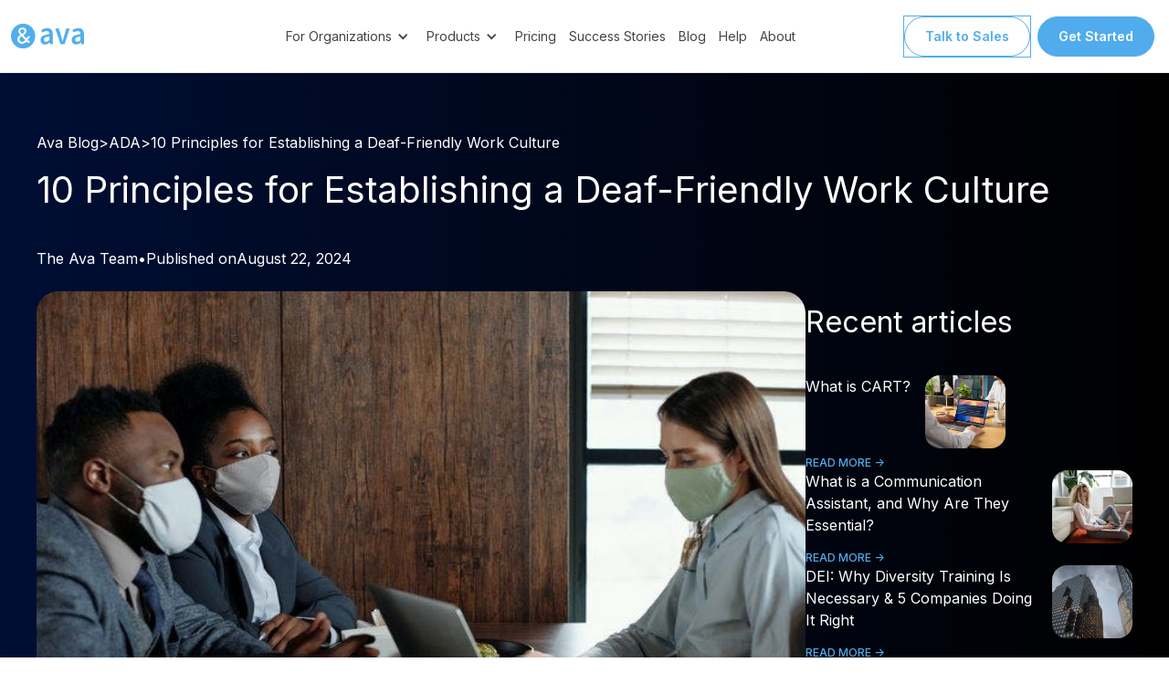

--- FILE ---
content_type: text/html
request_url: https://www.ava.me/blog/10-principles-for-establishing-a-deaf-friendly-work-culture
body_size: 18181
content:
<!DOCTYPE html><!-- Last Published: Wed Nov 19 2025 13:32:32 GMT+0000 (Coordinated Universal Time) --><html data-wf-domain="www.ava.me" data-wf-page="64ee96ed9979f4bfc484181f" data-wf-site="5f0a37756175633fbb9b9e84" lang="en" data-wf-collection="64ee96ed9979f4bfc48417aa" data-wf-item-slug="10-principles-for-establishing-a-deaf-friendly-work-culture"><head><meta charset="utf-8"/><title>10 Principles for Establishing a Deaf-Friendly Work Culture</title><meta content="" name="description"/><meta content="10 Principles for Establishing a Deaf-Friendly Work Culture" property="og:title"/><meta content="" property="og:description"/><meta content="https://cdn.prod.website-files.com/5f0a377561756321899b9e96/64f107e5adc54e51b2046119_10%20Principles%20for%20Establishing%20a%20Deaf-Friendly%20Work%20Culture.jpeg" property="og:image"/><meta content="10 Principles for Establishing a Deaf-Friendly Work Culture" property="twitter:title"/><meta content="" property="twitter:description"/><meta content="https://cdn.prod.website-files.com/5f0a377561756321899b9e96/64f107e5adc54e51b2046119_10%20Principles%20for%20Establishing%20a%20Deaf-Friendly%20Work%20Culture.jpeg" property="twitter:image"/><meta property="og:type" content="website"/><meta content="summary_large_image" name="twitter:card"/><meta content="width=device-width, initial-scale=1" name="viewport"/><meta content="IL4kwvqYlUv3F-fr00vJ-VffcVxzkwSmUYRxhir_1ug" name="google-site-verification"/><link href="https://cdn.prod.website-files.com/5f0a37756175633fbb9b9e84/css/ava-beta.webflow.shared.332b655e9.min.css" rel="stylesheet" type="text/css"/><link href="https://fonts.googleapis.com" rel="preconnect"/><link href="https://fonts.gstatic.com" rel="preconnect" crossorigin="anonymous"/><script src="https://ajax.googleapis.com/ajax/libs/webfont/1.6.26/webfont.js" type="text/javascript"></script><script type="text/javascript">WebFont.load({  google: {    families: ["Inter:100,200,300,regular,500,600,700,800,900","Source Sans Pro:300,regular,600,700,900","Inter:100,200,300,regular,500,600,700,800,900","Source Sans Pro:200,regular,italic","Work Sans:regular,500,700"]  }});</script><script type="text/javascript">!function(o,c){var n=c.documentElement,t=" w-mod-";n.className+=t+"js",("ontouchstart"in o||o.DocumentTouch&&c instanceof DocumentTouch)&&(n.className+=t+"touch")}(window,document);</script><link href="https://cdn.prod.website-files.com/5f0a37756175633fbb9b9e84/5f135c07b9588cc4efd5aae0_ava-logo-fresh-32.png" rel="shortcut icon" type="image/x-icon"/><link href="https://cdn.prod.website-files.com/5f0a37756175633fbb9b9e84/5f135c28e6e352287eb17866_ava-logo-fresh.png" rel="apple-touch-icon"/><link href="https://www.ava.me/blog/10-principles-for-establishing-a-deaf-friendly-work-culture" rel="canonical"/><script async="" src="https://www.googletagmanager.com/gtag/js?id=UA-55579502-1"></script><script type="text/javascript">window.dataLayer = window.dataLayer || [];function gtag(){dataLayer.push(arguments);}gtag('js', new Date());gtag('config', 'UA-55579502-1', {'anonymize_ip': false});</script><script type="text/javascript">!function(f,b,e,v,n,t,s){if(f.fbq)return;n=f.fbq=function(){n.callMethod?n.callMethod.apply(n,arguments):n.queue.push(arguments)};if(!f._fbq)f._fbq=n;n.push=n;n.loaded=!0;n.version='2.0';n.agent='plwebflow';n.queue=[];t=b.createElement(e);t.async=!0;t.src=v;s=b.getElementsByTagName(e)[0];s.parentNode.insertBefore(t,s)}(window,document,'script','https://connect.facebook.net/en_US/fbevents.js');fbq('init', '1461271064091808');fbq('track', 'PageView');</script><!-- anti-flicker snippet (recommended)  -->
<style>.async-hide { opacity: 0 !important} </style>
<script>(function(a,s,y,n,c,h,i,d,e){s.className+=' '+y;h.start=1*new Date;
h.end=i=function(){s.className=s.className.replace(RegExp(' ?'+y),'')};
(a[n]=a[n]||[]).hide=h;setTimeout(function(){i();h.end=null},c);h.timeout=c;
})(window,document.documentElement,'async-hide','dataLayer',4000,
{'GTM-MG3QFJC':true});</script>

<title>Transcription & Captions for online meetings for people who are deaf and hard of hearing | Ava </title>
<html lang="en">
  <!-- Hotjar -->
  
<!-- Google Tag Manager -->
<script>(function(w,d,s,l,i){w[l]=w[l]||[];w[l].push({'gtm.start':
new Date().getTime(),event:'gtm.js'});var f=d.getElementsByTagName(s)[0],
j=d.createElement(s),dl=l!='dataLayer'?'&l='+l:'';j.async=true;j.src=
'https://www.googletagmanager.com/gtm.js?id='+i+dl;f.parentNode.insertBefore(j,f);
})(window,document,'script','dataLayer','GTM-MG3QFJC');</script>
<!-- End Google Tag Manager -->
  
<!-- Hotjar Tracking Code for http://ava.me/
<script>
    (function(h,o,t,j,a,r){
        h.hj=h.hj||function(){(h.hj.q=h.hj.q||[]).push(arguments)};
        h._hjSettings={hjid:2265527,hjsv:6};
        a=o.getElementsByTagName('head')[0];
        r=o.createElement('script');r.async=1;
        r.src=t+h._hjSettings.hjid+j+h._hjSettings.hjsv;
        a.appendChild(r);
    })(window,document,'https://static.hotjar.com/c/hotjar-','.js?sv=');
</script>  
Hotjar Ends -->
  
<!-- Segment Initiator + Page Tag -->
<script>
  !function(){var analytics=window.analytics=window.analytics||[];if(!analytics.initialize)if(analytics.invoked)window.console&&console.error&&console.error("Segment snippet included twice.");else{analytics.invoked=!0;analytics.methods=["trackSubmit","trackClick","trackLink","trackForm","pageview","identify","reset","group","track","ready","alias","debug","page","once","off","on","addSourceMiddleware","addIntegrationMiddleware","setAnonymousId","addDestinationMiddleware"];analytics.factory=function(e){return function(){var t=Array.prototype.slice.call(arguments);t.unshift(e);analytics.push(t);return analytics}};for(var e=0;e<analytics.methods.length;e++){var key=analytics.methods[e];analytics[key]=analytics.factory(key)}analytics.load=function(key,e){var t=document.createElement("script");t.type="text/javascript";t.async=!0;t.src="https://cdn.segment.com/analytics.js/v1/" + key + "/analytics.min.js";var n=document.getElementsByTagName("script")[0];n.parentNode.insertBefore(t,n);analytics._loadOptions=e};analytics._writeKey="y2jlQhdaYVGolSBLmfcI7vLk0BCx8o93";;analytics.SNIPPET_VERSION="4.15.3";
  analytics.load("y2jlQhdaYVGolSBLmfcI7vLk0BCx8o93");
  analytics.page();
  }}();
</script>
<!-- End of Segment -->

<!-- Global site tag (gtag.js) - Google Ads: 877166292 -->
<script async src="https://www.googletagmanager.com/gtag/js?id=AW-877166292"></script>
<script>
  window.dataLayer = window.dataLayer || [];
  function gtag(){dataLayer.push(arguments);}
  gtag('js', new Date());

  gtag('config', 'AW-877166292');
</script>
<!-- End Global site tag (gtag.js) - Google Ads: 877166292 -->
  
<!-- Facebook Pixel Code
<script>
!function(f,b,e,v,n,t,s)
{if(f.fbq)return;n=f.fbq=function(){n.callMethod?
n.callMethod.apply(n,arguments):n.queue.push(arguments)};
if(!f._fbq)f._fbq=n;n.push=n;n.loaded=!0;n.version='2.0';
n.queue=[];t=b.createElement(e);t.async=!0;
t.src=v;s=b.getElementsByTagName(e)[0];
s.parentNode.insertBefore(t,s)}(window,document,'script',
'https://connect.facebook.net/en_US/fbevents.js');
 fbq('init', '395451828501790'); 
fbq('track', 'PageView');
</script>
<noscript>
 <img height="1" width="1" 
src="https://www.facebook.com/tr?id=395451828501790&ev=PageView
&noscript=1"/>
</noscript>
End Facebook Pixel Code -->

<script type="text/javascript">
  document.addEventListener("DOMContentLoaded", function() {
    const lang = document.documentElement.lang || "en";
    switch (lang) {
      case "en":
        document.getElementById("current_lang_text").innerHTML = "English";
        document.getElementById("current_lang_flag").src = "https://assets.website-files.com/5efa18c47f77d6898def3d65/5efa18c4025be745306282b0_gb.svg";
        document.getElementById("lang_switcher_en").remove();
        break;
      case "fr":
        document.getElementById("current_lang_text").innerHTML = "Français";
        document.getElementById("current_lang_flag").src = "https://assets.website-files.com/5efa18c47f77d6898def3d65/5efa18c4025be76f586282ad_fr.svg";
        document.getElementById("lang_switcher_fr").remove();
        break;
      case "nl":
        document.getElementById("current_lang_text").innerHTML = "Nederlands";
        document.getElementById("current_lang_flag").src = "https://assets.website-files.com/5f0a37756175633fbb9b9e84/5f39e4d4d49160a23fc994bb_nl.svg";
        document.getElementById("lang_switcher_nl").remove();
        break;
      case "de":
        document.getElementById("current_lang_text").innerHTML = "Deutsch";
        document.getElementById("current_lang_flag").src = "https://assets.website-files.com/5efa18c47f77d6898def3d65/5efa18c4025be74f076282ac_de.svg";
        document.getElementById("lang_switcher_de").remove();
        break;
      case "es":
        document.getElementById("current_lang_text").innerHTML = "Español";
        document.getElementById("current_lang_flag").src = "https://assets.website-files.com/5efa18c47f77d6898def3d65/5efa18c4025be7ff556282ae_es.svg";
        document.getElementById("lang_switcher_es").remove();
        break;
    }
  });
</script>

<link rel="alternate" hreflang="en" href="https://www.ava.me">
<link rel="alternate" hreflang="fr" href="https://fr.ava.me">
<link rel="alternate" hreflang="de" href="https://de.ava.me">
<link rel="alternate" hreflang="es" href="https://es.ava.me">
<link rel="alternate" hreflang="nl" href="https://nl.ava.me">
<script type="text/javascript" src="https://cdn.weglot.com/weglot.min.js"></script>
<script>
    Weglot.initialize({
        api_key: 'wg_d1a35758795c020eea8cf4771c54ad7a8'
    });
	['en', 'fr', 'nl', 'es', 'de'].forEach(lang => {
      document.getElementById("lang_switcher_" + lang).addEventListener('click', function(e){
        e.preventDefault();
        Weglot.switchTo(lang);
      });
    });
</script>
  
<style>
html[lang="fr"] .link-en {
display: none!important;
}
html[lang="en"] .link-fr {
display: none!important;
}
</style>
  
<link rel="stylesheet" type="text/css" href="https://cdnjs.cloudflare.com/ajax/libs/intl-tel-input/17.0.3/css/intlTelInput.min.css">
<script>
function changeCanonical() {
    let pageUrl = new URL(document.location);
    let canonicalTagElm = document.head.querySelectorAll("[rel='canonical']")[0];
    let newCanonicalUrl;
    let newCanonicalElm;
    if (canonicalTagElm != null) {
        canonicalTagElm.remove();
        newCanonicalElm = document.createElement('link');
        newCanonicalElm.setAttribute('rel', 'canonical');
        newCanonicalUrl = `${pageUrl.origin}${pageUrl.pathname}`
        newCanonicalElm.href = newCanonicalUrl
        document.head.appendChild(newCanonicalElm);
    }
}
changeCanonical();
</script>
  
<script type="application/ld+json">
{
  "@context": "https://schema.org",
  "@type": "FAQPage",
  "mainEntity": [
    {
      "@type": "Question",
      "name": "What is Ava?",
      "acceptedAnswer": {
        "@type": "Answer",
        "text": "Ava is an ADA-compliant accessibility service that delivers fast and accurate live captions and other services including transcription and ASL interpretation for Deaf and hard-of-hearing people. Ava is powered by both AI and human scribes for the fastest, most accurate captions available."
      }
    },
    {
      "@type": "Question",
      "name": "How accurate are Ava captions?",
      "acceptedAnswer": {
        "@type": "Answer",
        "text": "Ava delivers 99% accuracy to fully understand conversations. Ava Scribe combines AI + human scribes for the fastest, most accurate live captions that make every conversation accessible and ADA compliant."
      }
    },
    {
      "@type": "Question",
      "name": "What platforms does Ava work on?",
      "acceptedAnswer": {
        "@type": "Answer",
        "text": "Ava is available across all major platforms including mobile (iOS and Android), web, and desktop (Windows and Mac) providing unparalled access in any situation, seamlessly delivering captions at work, at school, or any social situation. Ava provides total autonomy."
      }
    },
        {
      "@type": "Question",
      "name": "Where can I download Ava?",
      "acceptedAnswer": {
        "@type": "Answer",
        "text": "Ava is available on all devices: on the web at https://web.ava.me/web/signup or you can download for mobile (iOS and Android) or desktop (Mac and Windows) at https://www.ava.me/download"
      }
    },
    {
      "@type": "Question",
      "name": "How much does Ava cost?",
      "acceptedAnswer": {
        "@type": "Answer",
        "text": "Ava costs 60-70% less than traditional captioning services, and around 30% less than CART services. We have different plans for companies, educational organizations, non-profits, and healthcare."
      }
    },
    {
      "@type": "Question",
      "name": "How long does it take to get captions?",
      "acceptedAnswer": {
        "@type": "Answer",
        "text": "Ava provides immediate access to any conversation on mobile devices, the web, and desktops. Simply click on an app button and you will see live captions immediately."
      }
    },

    {
      "@type": "Question",
      "name": "Does Ava work with other languages?",
      "acceptedAnswer": {
        "@type": "Answer",
        "text": "Ava supports 50+ languages including Spanish, French, German, Mandarin, Japanese, and more. Both transcription and translation services are available."
      }
    }
  ]
}
</script>
</head><body class="background-color-black"><div data-collapse="medium" data-animation="default" data-duration="400" data-easing="ease" data-easing2="ease" role="banner" class="sticky-nav-menu ts-text-small w-nav"><a href="/" class="nav-logo-link-2 w-nav-brand"><img src="https://cdn.prod.website-files.com/5f0a37756175633fbb9b9e84/6321b00cdbc6a700af7778f1_Ava%20Full%20.png" srcset="https://cdn.prod.website-files.com/5f0a37756175633fbb9b9e84/6321b00cdbc6a700af7778f1_Ava%20Full%20-p-500.png 500w, https://cdn.prod.website-files.com/5f0a37756175633fbb9b9e84/6321b00cdbc6a700af7778f1_Ava%20Full%20-p-800.png 800w, https://cdn.prod.website-files.com/5f0a37756175633fbb9b9e84/6321b00cdbc6a700af7778f1_Ava%20Full%20-p-1080.png 1080w, https://cdn.prod.website-files.com/5f0a37756175633fbb9b9e84/6321b00cdbc6a700af7778f1_Ava%20Full%20-p-1600.png 1600w, https://cdn.prod.website-files.com/5f0a37756175633fbb9b9e84/6321b00cdbc6a700af7778f1_Ava%20Full%20-p-2000.png 2000w, https://cdn.prod.website-files.com/5f0a37756175633fbb9b9e84/6321b00cdbc6a700af7778f1_Ava%20Full%20.png 2160w" sizes="(max-width: 479px) 71vw, 100px" width="100" alt="Ava logo in blue" class="nav-logo-2"/></a><div class="div-block-25"><div class="div-block-26"><nav role="navigation" class="nav-grid-links-2 w-nav-menu"><div data-hover="true" data-delay="0" class="dropdown w-dropdown"><div class="nav-link-3 dropdown w-dropdown-toggle"><div class="icon-4 w-icon-dropdown-toggle"></div><div>For Organizations</div></div><nav class="navigation-dropdown for-organizations w-dropdown-list"><div class="dropdown-pointer"><div class="dropdown-wrapper-2 for-organizations"><div class="div-block-99-for-organizations"><a data-tab="work-tab" id="w-node-_7ee0d856-dd49-de65-eda5-6b0ec398dec5-739653c7" href="/organizations" class="dropdown-link w-inline-block"><div class="icon-wrap"><img src="https://cdn.prod.website-files.com/5f0a37756175633fbb9b9e84/66cdea8cae87b18ead7a0523_SuitcaseSimple.svg" loading="lazy" alt=""/></div><div class="nav-content-wrap"><div class="dropdown-title">Office &amp; Remote Work</div></div></a><a data-tab="work-tab" id="w-node-_7ee0d856-dd49-de65-eda5-6b0ec398decd-739653c7" href="/education" class="dropdown-link w-inline-block"><div class="icon-wrap"><img src="https://cdn.prod.website-files.com/5f0a37756175633fbb9b9e84/66cdeaaeba86ac791cd7eb0b_GraduationCap.svg" loading="lazy" alt=""/></div><div class="nav-content-wrap"><div class="dropdown-title">Education &amp; Online Learning</div></div></a><a data-tab="work-tab" id="w-node-_7ee0d856-dd49-de65-eda5-6b0ec398ded5-739653c7" href="/healthcare" class="dropdown-link w-inline-block"><div class="icon-wrap"><img src="https://cdn.prod.website-files.com/5f0a37756175633fbb9b9e84/66cdeaf007ae95c44b437716_HandHeart.svg" loading="lazy" alt=""/></div><div class="nav-content-wrap"><div class="dropdown-title">Healthcare &amp; Telehealth</div></div></a><a data-tab="work-tab" href="/retail" class="dropdown-link w-inline-block"><div class="icon-wrap"><img src="https://cdn.prod.website-files.com/5f0a37756175633fbb9b9e84/66cdeafc254d940fcbb35551_ShoppingCart.svg" loading="lazy" alt=""/></div><div class="nav-content-wrap"><div class="dropdown-title">Retail &amp; Shopping</div></div></a><a data-tab="work-tab" href="/events" class="dropdown-link w-inline-block"><div class="icon-wrap"><img src="https://cdn.prod.website-files.com/5f0a37756175633fbb9b9e84/66cdeb260f1af90afe9c3013_Calendar.svg" loading="lazy" alt=""/></div><div class="nav-content-wrap"><div class="dropdown-title">Live Events</div></div></a><a data-tab="work-tab" href="/church" class="dropdown-link w-inline-block"><div class="icon-wrap"><img src="https://cdn.prod.website-files.com/5f0a37756175633fbb9b9e84/672e672cdc282857d14b64a9_Religous%20(1).png" loading="lazy" alt=""/></div><div class="nav-content-wrap"><div class="dropdown-title">Religious Services</div></div></a></div></div><div class="pointer"></div></div></nav></div><div data-hover="true" data-delay="0" id="w-node-_1969e74c-fb9d-4364-5337-912978d04066-739653c7" class="dropdown w-dropdown"><div class="nav-link-3 dropdown w-dropdown-toggle"><div class="icon-4 w-icon-dropdown-toggle"></div><div>Products</div></div><nav class="navigation-dropdown products-dropdown w-dropdown-list"><div class="dropdown-pointer"><div class="dropdown-wrapper-2"><div class="div-block-99"><div id="w-node-_03e72499-1a67-4e1d-dd98-45367e7a30f5-739653c7" class="text-block-122">SERVICES</div><a data-tab="work-tab" id="w-node-_36e8c60d-0088-d007-633e-cfa0376865e6-739653c7" href="/live-captions" class="dropdown-link w-inline-block"><div class="icon-wrap"><img src="https://cdn.prod.website-files.com/5f0a37756175633fbb9b9e84/66cdeb954d90857192700435_Sparkle.svg" loading="lazy" alt=""/></div><div class="nav-content-wrap"><div class="dropdown-title">AI Live Captions</div><div class="dropdown-subtitle">Voice to text in 20+ languages</div></div></a><a data-tab="work-tab" id="w-node-e101f333-6ec1-1a1d-bdd6-729a0594da34-739653c7" href="/scribe" class="dropdown-link w-inline-block"><div class="icon-wrap"><img src="https://cdn.prod.website-files.com/5f0a37756175633fbb9b9e84/66cdeba23f93718d73813788_Headphones.svg" loading="lazy" alt=""/></div><div class="nav-content-wrap"><div class="dropdown-title">Scribe Captions</div><div class="dropdown-subtitle">ADA compliant, 99% accurate</div></div></a><a data-tab="work-tab" id="w-node-_3c8cc4de-cc3a-ee8c-66c0-f532c3da3581-739653c7" href="/transcriptions" class="dropdown-link w-inline-block"><div class="icon-wrap"><img src="https://cdn.prod.website-files.com/5f0a37756175633fbb9b9e84/66cdebb08053f8dfba90d398_FileText.svg" loading="lazy" alt=""/></div><div class="nav-content-wrap"><div class="dropdown-title">Scribe Transcripts</div><div class="dropdown-subtitle">Professional digital media transcripts</div></div></a><a data-tab="work-tab" href="/interpretation" class="dropdown-link pro-en-button w-inline-block"><div class="icon-wrap"><img src="https://cdn.prod.website-files.com/5f0a37756175633fbb9b9e84/67578ba49b3fe455b8b15faa_Interpretation%20Icon.png" loading="lazy" sizes="100vw" srcset="https://cdn.prod.website-files.com/5f0a37756175633fbb9b9e84/67578ba49b3fe455b8b15faa_Interpretation%20Icon-p-500.png 500w, https://cdn.prod.website-files.com/5f0a37756175633fbb9b9e84/67578ba49b3fe455b8b15faa_Interpretation%20Icon.png 800w" alt=""/></div><div class="nav-content-wrap"><div class="dropdown-title">ASL Interpretation</div><div class="dropdown-subtitle">Instant Sign Language services</div></div></a></div><div class="div-block-101"><div class="text-block-122">FEATURES</div><a data-tab="work-tab" href="/speakerid" class="dropdown-link w-inline-block"><div class="icon-wrap"><img src="https://cdn.prod.website-files.com/5f0a37756175633fbb9b9e84/670ea09092e6dab5dbc55679_SpeakerID%20Icon.png" loading="lazy" alt=""/></div><div class="nav-content-wrap"><div class="dropdown-title">SpeakerID</div><div class="dropdown-subtitle">See who says what in color</div></div></a><a data-tab="work-tab" href="/voice" class="dropdown-link w-inline-block"><div class="icon-wrap"><img src="https://cdn.prod.website-files.com/5f0a37756175633fbb9b9e84/66b50740b238b943c7ca39f6_VoiceMessage.png" loading="lazy" alt=""/></div><div class="nav-content-wrap"><div class="dropdown-title">Ava Voice</div><div class="dropdown-subtitle">Be heard with text-to-speech</div></div></a><a data-tab="work-tab" href="/connect" class="dropdown-link w-inline-block"><div class="icon-wrap"><img src="https://cdn.prod.website-files.com/5f0a37756175633fbb9b9e84/66b5074c2fdbae0e4a2a7c3d_ConnectToOnlineMeeting.png" loading="lazy" alt=""/></div><div class="nav-content-wrap"><div class="dropdown-title">Ava Connect</div><div class="dropdown-subtitle">Bring captions into video calls</div></div></a><a data-tab="work-tab" href="/translations" class="dropdown-link w-inline-block"><div class="icon-wrap"><img src="https://cdn.prod.website-files.com/5f0a37756175633fbb9b9e84/66cdf1a1f70e98d2bdbfb68f_Translate.png" loading="lazy" alt=""/></div><div class="nav-content-wrap"><div class="dropdown-title">Translate</div><div class="dropdown-subtitle">Overcome language barriers</div></div></a></div><div><div class="dropdownl-links">Captions for <a href="/download">in-person</a> or <a href="https://web.ava.me/web/signup" target="_blank">online</a></div></div></div><div class="pointer"></div></div></nav></div><a href="/pricing" class="nav-link-2 pricing w-nav-link">Pricing</a><a href="/stories" class="nav-link-2 success-stories w-nav-link">Success Stories</a><a href="https://www.ava.me/blog" class="nav-link-2 about w-nav-link">Blog</a><a href="https://help.ava.me" class="nav-link-2 w-nav-link">Help</a><a href="/about-us" class="nav-link-2 w-nav-link">About</a></nav><aside class="menu-button w-nav-button"><div class="w-icon-nav-menu"></div></aside></div><ul role="list" class="nav-grid-buttons-2 w-list-unstyled"><li class="button-sticky-desktop"></li><li class="button-sticky-header"><div class="navbar-ctas-wrapper white"><a id="nav-contact" href="/contact-us" class="button-2 sticky-signin white w-button">Talk to Sales</a></div><div class="navbar-ctas-wrapper"><a href="https://web.ava.me/web/signup" target="_blank" class="button-2 sticky-signin w-button">Get Started</a></div></li></ul></div></div><section><div class="padding-global"><div class="container-large"><div class="padding-top padding-medium"></div><div class="breadcrumb"><a href="/blog" class="breadcrumb-link">Ava Blog</a><div class="breadcrumb-link">&gt;</div><a href="/en-blog-categories/ada" class="breadcrumb-link">ADA</a><div class="breadcrumb-link">&gt;</div><a href="#" class="breadcrumb-link">10 Principles for Establishing a Deaf-Friendly Work Culture</a></div><div class="padding-top padding-xsmall"></div><div class="container-article-title"><h1 class="heading-style-h1 text-color-white">10 Principles for Establishing a Deaf-Friendly Work Culture</h1></div><div class="padding-bottom padding-semimedium"></div><div class="breadcrumb"><div class="article-small-text">The Ava Team</div><div class="article-small-text">•</div><div class="article-small-text">Published on </div><div class="article-small-text">August 22, 2024</div></div></div><div class="container-large"><div class="padding-top padding-semimedium"></div><div class="article-content"><div class="main-bar"><img alt="" loading="lazy" src="https://cdn.prod.website-files.com/5f0a377561756321899b9e96/64f107e5adc54e51b2046119_10%20Principles%20for%20Establishing%20a%20Deaf-Friendly%20Work%20Culture.jpeg" sizes="100vw" srcset="https://cdn.prod.website-files.com/5f0a377561756321899b9e96/64f107e5adc54e51b2046119_10%20Principles%20for%20Establishing%20a%20Deaf-Friendly%20Work%20Culture-p-500.jpeg 500w, https://cdn.prod.website-files.com/5f0a377561756321899b9e96/64f107e5adc54e51b2046119_10%20Principles%20for%20Establishing%20a%20Deaf-Friendly%20Work%20Culture.jpeg 640w" class="main-image-article"/><div class="padding-bottom padding-medium"></div><div class="blog-text-white blog-text-content w-richtext"><h4>Headed back to the office? Here’s what you can do to support your Deaf or Hard-of-hearing colleagues.</h4><figure><div><img src="https://cdn.prod.website-files.com/5f0a377561756321899b9e96/64efaf43bf6e59c61c778416_0*Qxg_YRx54h0TmFM8.jpeg" loading="lazy" alt=""/></div></figure><p><em>For more information about </em><a href="https://www.ava.me/?utm_source=medium&amp;utm_medium=blog&amp;utm_campaign=blog-deaf-friendly-work-culture-jul-15-2021&amp;utm_content=text-link" target="_blank"><em>Ava’s</em></a><em> accessibility solutions, </em><a href="https://www.ava.me/?utm_source=medium&amp;utm_medium=blog&amp;utm_campaign=blog-deaf-friendly-work-culture-jul-15-2021&amp;utm_content=text-link" target="_blank"><em>click here</em></a><em>.</em></p><p>The passing of the Americans with Disabilities Act (ADA) in 1990 was historic. Although not perfect, since its passing, it has provided access for people with disabilities in a myriad of ways.</p><p>One of the most impactful aspects of the ADA is its protection of the rights of people with disabilities in the workplace: <strong><em>employers are required to provide reasonable accommodation and they cannot discriminate against anyone with disabilities.</em></strong></p><p><strong>But accessibility isn’t just the right thing to do or good practice, it’s also </strong><a href="https://bthechange.com/the-business-case-for-making-workplaces-more-accessible-3e41c1648346" target="_blank"><strong>good business</strong></a><strong>.</strong> <a href="https://www.willistowerswatson.com/en-GB/Insights/2020/06/equal-accessibility-for-all-employees-can-improve-your-bottom-line" target="_blank">A recent study</a> shows that accessibility can enrich your bottom line, in addition to enhancing your company’s work culture and experience:</p><blockquote>Linking accessibility to corporate strategy, future needs, the employee experience and bottom-line performance will have the added benefit of engaging the C-suite and other leadership in efforts that might otherwise be confined to HR, line managers and IT teams. <strong>Doing so will therefore turbo-charge inclusion and diversity while also growing the business — a win-win situation!</strong></blockquote><p> </p><p>For Deaf and hard-of-hearing folks, this can mean a lot of different things. There’s no one right answer (<strong><em>other than that there should be proper accommodations in place</em></strong>).</p><p>But it’s not just up to employers to uphold an accessible workplace environment, it’s a team effort.</p><figure><div><img src="https://cdn.prod.website-files.com/5f0a377561756321899b9e96/64efaf42d851cd2126109428_0*wPKsYoZ3zamcW8GX.gif" loading="lazy" alt=""/></div></figure><h2>Here’s what can you do to support your colleagues while you’re in the office:</h2><h3>1. Always ask their preferred method of communication</h3><p>If it’s not clear, just ask! This shows that you care enough to put in the effort, plus it’s a good way to introduce yourself and make a new friend!</p><h3>2. Don’t yell to get someone’s attention</h3><p>Instead, <strong>try waving, gently tapping their shoulder, or stomping your foot on the ground</strong> (some people may be accustomed to feeling vibrations on the floor).</p><h3>3. Use Assistive Technology</h3><p>There is an abundance of <a href="https://www.atia.org/home/at-resources/what-is-at/#:~:text=Assistive%20technology%20%28AT%29%20is%20any,capabilities%20of%20persons%20with%20disabilities." target="_blank">assistive technologies</a> out there. It’s important to recognize that each person’s needs may differ. Some people might prefer to follow along with captions, others may require video relay services (<a href="https://www.fcc.gov/consumers/guides/video-relay-services" target="_blank">VRS</a>), and some may work best with both! If you’re in a position to make decisions, do some homework and take the time to understand what accommodations would fit best.</p><figure><div><img src="https://cdn.prod.website-files.com/5f0a377561756321899b9e96/64efaf42dd86953f27ab5baf_0*dV5HQNMgFWw8DHxV.gif" loading="lazy" alt=""/></div></figure><p>The <a href="https://ava.app.link/e/workprinciplesmedium%26utm_medium=blog%26utm_campaign=blog-deaf-friendly-work-culture-jul-15-2021%26utm_content=text-link" target="_blank"><strong>Ava</strong></a><strong> app </strong>(for your phone and computer alike!) provides high-quality captions in real-time by listening to what is said. Ava can be used on its own or in conjunction with other accommodations for total accessibility. It’s perfect for virtual meetings on any conference calling software. The best part? Ava works with HR teams to get captions <a href="mailto:hello@ava.me" target="_blank">sponsored for free</a>.</p><p><strong>You can download a free version </strong><a href="https://ava.app.link/e/workprinciplesmedium%26utm_medium=blog%26utm_campaign=blog-deaf-friendly-work-culture-jul-15-2021%26utm_content=text-link" target="_blank"><strong>here</strong></a><strong>.</strong></p><h3>4. Check for understanding</h3><p>Even with all the accessibility measures in place, it’s possible for some things to get missed or lost in translation.</p><p>If you suspect that something you or someone said may have been unclear, don’t be afraid to check-in and ask if your colleague is following along 👍</p><p>If you’re using captioning software, you can also be proactive by announcing your name every time you speak (<em>“This is Julio, I wanted to ask…”</em>) and watching your captions to ensure that what you are saying is captioned correctly.</p><h3>5. Keep you and your officemates safe!</h3><p>If you’re practicing COVID-friendly safety measures in your office, <em>make sure to do just that</em>.</p><p>Social distancing and mask-wearing are super important during the pandemic. But it’s no secret that the masks make it exceptionally hard for people who depend on lipreading or facial cues. Consider getting <a href="https://pandemicpal.net/clear-face-masks-deaf/" target="_blank">clear masks</a> for your team or using <a href="https://ava.app.link/e/workprinciplesmedium%26utm_medium=blog%26utm_campaign=blog-deaf-friendly-work-culture-jul-15-2021%26utm_content=text-link" target="_blank"><strong>Ava</strong></a> to caption through the masks!</p><p>Bottom line: do what you can to keep yourself and your teammate safe. If you need to unmask, do so safely.</p><h3>6. Make sure you have strong internet connection</h3><p>If you’re working remotely, make sure that your internet connection is stable and strong.</p><p>It’s hard enough to follow along in a remote environment, where body language and in-person interaction, in general, are amiss. It’s important so that video, audio, and any accommodations can be shown at the best quality possible.</p><p>Do what you can to ensure that your internet allows for productivity <em>and</em> accessibility.</p><h3>7. Caption your presentations</h3><p><a href="https://eos.org/opinions/caption-this-best-practices-for-live-captioning-presentations" target="_blank">Research</a> shows that 80% of closed caption users aren’t Deaf or hard-of-hearing. In fact, captions are helpful to those who are not fluent in the primary language, those with auditory processing disorders, and other people with disabilities.</p><figure><div><img src="https://cdn.prod.website-files.com/5f0a377561756321899b9e96/64efaf4240538a4185ee849a_0*SQO54ErKs4t3C3iK.gif" loading="lazy" alt=""/></div></figure><p>Keep in mind that automated captioning has the potential for errors, especially with specialized vocabulary or names. Consider captions that incorporate a human who can correct in real-time so that it’s as accessible as possible (make sure to check out <a href="https://ava.me/ava-scribe?utm_medium=medium&amp;utm_campaign=blog&amp;utm_source=medium_en_blog&amp;utm_content=text-linkmedium&amp;utm_medium=blog&amp;utm_campaign=blog-deaf-friendly-work-culture-jul-15-2021&amp;utm_content=text-link" target="_blank"><strong>Ava Scribe</strong></a>).</p><p>By captioning your presentations, you make them accessible to everyone!</p><h3>8. Use alternative text for pictures and graphs in your documents, reports, presentations</h3><p>For those that might also experience low-vision in addition to deafness, adding alternative text allows someone who uses screen-readers or other assistive devices to get a full understanding of the document.</p><p><a href="https://support.microsoft.com/en-us/office/add-alternative-text-to-a-shape-picture-chart-smartart-graphic-or-other-object-44989b2a-903c-4d9a-b742-6a75b451c669" target="_blank">Microsoft</a> and <a href="https://www.howtogeek.com/450836/how-to-add-alternative-text-to-an-object-in-google-docs/" target="_blank">Google</a> have made it easy to add alt. text (Microsoft will even generate alt. text for you based on what it thinks the image is! Make sure to double-check, though, because it’s not always perfect.)</p><p>For tips on how to write effective alt. text, check out <a href="https://support.microsoft.com/en-us/office/everything-you-need-to-know-to-write-effective-alt-text-df98f884-ca3d-456c-807b-1a1fa82f5dc2" target="_blank">this guide</a>.</p><h3>9. Educate yourself and understand your bias</h3><p>It’s fair that you’re not an expert on all things inclusion. But you can still do what you can to learn more about people with disabilities and any pre-existing biases you may hold. For starters, you can educate yourself on <a href="https://hearmeoutcc.com/hearing-privilege/" target="_blank">hearing privilege</a>.</p><figure><div><img src="https://cdn.prod.website-files.com/5f0a377561756321899b9e96/64efaf42795d4b7ff9310e93_0*FyH3nuq6yBrIiQgF.gif" loading="lazy" alt=""/></div></figure><p>Take the time to engage in respectful dialogue and listen to your colleagues to gain perspective. Keep your mind open and don’t be afraid to ask questions.</p><h3>10. Be patient, be flexible, and be understanding</h3><p>Active efforts for inclusion and accessibility may be new to your and your team, but don’t give up!</p><figure><div><img src="https://cdn.prod.website-files.com/5f0a377561756321899b9e96/64efaf426c828e68bacb4192_0*-hSsIhB8-mXjjLmI.gif" loading="lazy" alt=""/></div></figure><p>Don’t brush off something because they didn’t get what you said right away. Take a second to repeat yourself.</p><p>Also, it’s important to consider the learning curve when setting up new accommodations. It may take a while the first few times, but don’t rush.</p><p>If you’re getting frustrated and impatient, imagine what it must be like for your colleague. Just try your best and you can’t go wrong!</p><p>It’s up to all of us to create an accessible culture and it doesn’t take a lot to make someone feel included and valued.</p><p>Did we miss anything? Comment and share your thoughts!</p><p><em>For more information about </em><a href="https://www.ava.me/?utm_source=medium&amp;utm_medium=blog&amp;utm_campaign=blog-deaf-friendly-work-culture-jul-15-2021&amp;utm_content=text-link" target="_blank"><em>Ava’s</em></a><em> accessibility solutions, </em><a href="https://www.ava.me/?utm_source=medium&amp;utm_medium=blog&amp;utm_campaign=blog-deaf-friendly-work-culture-jul-15-2021&amp;utm_content=text-link" target="_blank"><em>click here</em></a><em>.</em></p><h2>‍</h2></div></div><div class="side-bar"><div class="recent-articles"><h2 class="heading-style-h2 text-color-white">Recent articles</h2><div class="padding-bottom padding-semimedium"></div><div class="collection-wrapper-small w-dyn-list"><div role="list" class="collection-container-small w-dyn-items"><div role="listitem" class="collection-item-small w-dyn-item"><a href="/blog/what-is-cart" class="container-article-recent-link w-inline-block"><div class="container-article-recent"><div class="container-text-small"><div class="text-color-white text-title-blog-small">What is CART?</div><div class="text-author-blog text-color-blue">Read more -&gt;</div></div><img alt="" loading="lazy" src="https://cdn.prod.website-files.com/5f0a377561756321899b9e96/67ae03f8b7e72ee26d4cc877_Ava%20Live%20Captions.jpeg" sizes="100vw" srcset="https://cdn.prod.website-files.com/5f0a377561756321899b9e96/67ae03f8b7e72ee26d4cc877_Ava%20Live%20Captions-p-500.jpeg 500w, https://cdn.prod.website-files.com/5f0a377561756321899b9e96/67ae03f8b7e72ee26d4cc877_Ava%20Live%20Captions-p-800.jpeg 800w, https://cdn.prod.website-files.com/5f0a377561756321899b9e96/67ae03f8b7e72ee26d4cc877_Ava%20Live%20Captions-p-1080.jpeg 1080w, https://cdn.prod.website-files.com/5f0a377561756321899b9e96/67ae03f8b7e72ee26d4cc877_Ava%20Live%20Captions-p-1600.jpeg 1600w, https://cdn.prod.website-files.com/5f0a377561756321899b9e96/67ae03f8b7e72ee26d4cc877_Ava%20Live%20Captions-p-2000.jpeg 2000w, https://cdn.prod.website-files.com/5f0a377561756321899b9e96/67ae03f8b7e72ee26d4cc877_Ava%20Live%20Captions-p-2600.jpeg 2600w, https://cdn.prod.website-files.com/5f0a377561756321899b9e96/67ae03f8b7e72ee26d4cc877_Ava%20Live%20Captions-p-3200.jpeg 3200w, https://cdn.prod.website-files.com/5f0a377561756321899b9e96/67ae03f8b7e72ee26d4cc877_Ava%20Live%20Captions.jpeg 4000w" class="img-small"/></div></a></div><div role="listitem" class="collection-item-small w-dyn-item"><a href="/blog/what-is-a-communication-assistant-and-why-are-they-essential" class="container-article-recent-link w-inline-block"><div class="container-article-recent"><div class="container-text-small"><div class="text-color-white text-title-blog-small">What is a Communication Assistant, and Why Are They Essential?</div><div class="text-author-blog text-color-blue">Read more -&gt;</div></div><img alt="" loading="lazy" src="https://cdn.prod.website-files.com/5f0a377561756321899b9e96/672aacb2637c06359fb9277b_thought-catalog-Nv-vx3kUR2A-unsplash.jpg" sizes="100vw" srcset="https://cdn.prod.website-files.com/5f0a377561756321899b9e96/672aacb2637c06359fb9277b_thought-catalog-Nv-vx3kUR2A-unsplash-p-500.jpg 500w, https://cdn.prod.website-files.com/5f0a377561756321899b9e96/672aacb2637c06359fb9277b_thought-catalog-Nv-vx3kUR2A-unsplash-p-800.jpg 800w, https://cdn.prod.website-files.com/5f0a377561756321899b9e96/672aacb2637c06359fb9277b_thought-catalog-Nv-vx3kUR2A-unsplash-p-1080.jpg 1080w, https://cdn.prod.website-files.com/5f0a377561756321899b9e96/672aacb2637c06359fb9277b_thought-catalog-Nv-vx3kUR2A-unsplash-p-1600.jpg 1600w, https://cdn.prod.website-files.com/5f0a377561756321899b9e96/672aacb2637c06359fb9277b_thought-catalog-Nv-vx3kUR2A-unsplash-p-2000.jpg 2000w, https://cdn.prod.website-files.com/5f0a377561756321899b9e96/672aacb2637c06359fb9277b_thought-catalog-Nv-vx3kUR2A-unsplash-p-2600.jpg 2600w, https://cdn.prod.website-files.com/5f0a377561756321899b9e96/672aacb2637c06359fb9277b_thought-catalog-Nv-vx3kUR2A-unsplash-p-3200.jpg 3200w, https://cdn.prod.website-files.com/5f0a377561756321899b9e96/672aacb2637c06359fb9277b_thought-catalog-Nv-vx3kUR2A-unsplash.jpg 6480w" class="img-small"/></div></a></div><div role="listitem" class="collection-item-small w-dyn-item"><a href="/blog/dei-why-diversity-training-is-necessary-5-companies-doing-it-right" class="container-article-recent-link w-inline-block"><div class="container-article-recent"><div class="container-text-small"><div class="text-color-white text-title-blog-small">DEI: Why Diversity Training Is Necessary &amp; 5 Companies Doing It Right</div><div class="text-author-blog text-color-blue">Read more -&gt;</div></div><img alt="" loading="lazy" src="https://cdn.prod.website-files.com/5f0a377561756321899b9e96/6567bc903c65cf7ad4e6a663_chris-barbalis-IQMG9KbT4yE-unsplash.jpg" sizes="100vw" srcset="https://cdn.prod.website-files.com/5f0a377561756321899b9e96/6567bc903c65cf7ad4e6a663_chris-barbalis-IQMG9KbT4yE-unsplash-p-500.jpg 500w, https://cdn.prod.website-files.com/5f0a377561756321899b9e96/6567bc903c65cf7ad4e6a663_chris-barbalis-IQMG9KbT4yE-unsplash-p-800.jpg 800w, https://cdn.prod.website-files.com/5f0a377561756321899b9e96/6567bc903c65cf7ad4e6a663_chris-barbalis-IQMG9KbT4yE-unsplash-p-1080.jpg 1080w, https://cdn.prod.website-files.com/5f0a377561756321899b9e96/6567bc903c65cf7ad4e6a663_chris-barbalis-IQMG9KbT4yE-unsplash-p-1600.jpg 1600w, https://cdn.prod.website-files.com/5f0a377561756321899b9e96/6567bc903c65cf7ad4e6a663_chris-barbalis-IQMG9KbT4yE-unsplash-p-2000.jpg 2000w, https://cdn.prod.website-files.com/5f0a377561756321899b9e96/6567bc903c65cf7ad4e6a663_chris-barbalis-IQMG9KbT4yE-unsplash-p-2600.jpg 2600w, https://cdn.prod.website-files.com/5f0a377561756321899b9e96/6567bc903c65cf7ad4e6a663_chris-barbalis-IQMG9KbT4yE-unsplash-p-3200.jpg 3200w, https://cdn.prod.website-files.com/5f0a377561756321899b9e96/6567bc903c65cf7ad4e6a663_chris-barbalis-IQMG9KbT4yE-unsplash.jpg 5970w" class="img-small"/></div></a></div><div role="listitem" class="collection-item-small w-dyn-item"><a href="/blog/new-jersey-and-new-york-set-the-gold-standard-for-deaf-and-hard-of-hearing-anti-discrimination-laws" class="container-article-recent-link w-inline-block"><div class="container-article-recent"><div class="container-text-small"><div class="text-color-white text-title-blog-small">New Jersey and New York Set the Gold Standard for Deaf and Hard-of-Hearing Anti-Discrimination Laws</div><div class="text-author-blog text-color-blue">Read more -&gt;</div></div><img alt="" loading="lazy" src="https://cdn.prod.website-files.com/5f0a377561756321899b9e96/6706ba3d45d4f7e083f180a8_human-rights-laws-hero.jpg" sizes="100vw" srcset="https://cdn.prod.website-files.com/5f0a377561756321899b9e96/6706ba3d45d4f7e083f180a8_human-rights-laws-hero-p-500.jpg 500w, https://cdn.prod.website-files.com/5f0a377561756321899b9e96/6706ba3d45d4f7e083f180a8_human-rights-laws-hero-p-800.jpg 800w, https://cdn.prod.website-files.com/5f0a377561756321899b9e96/6706ba3d45d4f7e083f180a8_human-rights-laws-hero-p-1080.jpg 1080w, https://cdn.prod.website-files.com/5f0a377561756321899b9e96/6706ba3d45d4f7e083f180a8_human-rights-laws-hero-p-1600.jpg 1600w, https://cdn.prod.website-files.com/5f0a377561756321899b9e96/6706ba3d45d4f7e083f180a8_human-rights-laws-hero-p-2000.jpg 2000w, https://cdn.prod.website-files.com/5f0a377561756321899b9e96/6706ba3d45d4f7e083f180a8_human-rights-laws-hero-p-2600.jpg 2600w, https://cdn.prod.website-files.com/5f0a377561756321899b9e96/6706ba3d45d4f7e083f180a8_human-rights-laws-hero-p-3200.jpg 3200w, https://cdn.prod.website-files.com/5f0a377561756321899b9e96/6706ba3d45d4f7e083f180a8_human-rights-laws-hero.jpg 5664w" class="img-small"/></div></a></div></div></div></div><div class="padding-bottom padding-medium"></div><div class="container-categories-article"><h2 class="heading-style-h2 text-color-white">Categories</h2><div class="padding-bottom padding-semimedium"></div><a href="https://www.ava.me/en-blog-categories/accessibility" class="category-anchor w-inline-block"><div>Accessibility</div></a><a href="https://www.ava.me/en-blog-categories/ada" class="category-anchor w-inline-block"><div>ADA</div></a><a href="https://www.ava.me/en-blog-categories/assistive-technology" class="category-anchor w-inline-block"><div>Assistive Technology</div></a><a href="https://www.ava.me/blog-categories/deaf" class="category-anchor w-inline-block"><div>Deaf</div></a><a href="https://www.ava.me/en-blog-categories/deaf-awareness" class="category-anchor w-inline-block"><div>Deaf Awareness</div></a><a href="https://www.ava.me/en-blog-categories/deaf-culture" class="category-anchor w-inline-block"><div>Deaf Culture</div></a><a href="https://www.ava.me/en-blog-categories/hard-of-hearing" class="category-anchor w-inline-block"><div>Hard of Hearing</div></a></div></div></div></div><div class="padding-bottom padding-xhuge"></div></div></section><footer id="footer" class="footer-v2"><div class="sep-footer"></div><div class="container-width centered-footer"><div class="div-block-31"><a href="/" class="w-inline-block"><img src="https://cdn.prod.website-files.com/5f0a37756175633fbb9b9e84/6660ec08a7078a8df8057fa2_Ava%20Logo%20%5Bwhite%5D.png" loading="lazy" sizes="(max-width: 1051px) 100vw, 1051px" srcset="https://cdn.prod.website-files.com/5f0a37756175633fbb9b9e84/6660ec08a7078a8df8057fa2_Ava%20Logo%20%5Bwhite%5D-p-500.png 500w, https://cdn.prod.website-files.com/5f0a37756175633fbb9b9e84/6660ec08a7078a8df8057fa2_Ava%20Logo%20%5Bwhite%5D-p-800.png 800w, https://cdn.prod.website-files.com/5f0a37756175633fbb9b9e84/6660ec08a7078a8df8057fa2_Ava%20Logo%20%5Bwhite%5D.png 1051w" alt="" class="image-191"/></a><p class="paragraph-3-copy">Live captions for Deaf and hard-of-hearing people. <br/><br/>Our mission is to break down barriers to communication by offering a solution adapted to all situations in professional and personal life.</p></div><div class="footer-flex-container-2"><div class="div-block-footer-2"><h2 class="footer-heading">Product</h2><ul role="list" class="w-list-unstyled"><li><a data-property-from="footer" data-analytics="Desktop Download Clicked" href="/download" class="footer-link">Download</a><a href="https://web.ava.me/web/signup" class="footer-link">Sign Up</a><a href="/scribe" class="footer-link">Scribe</a><a href="/pricing" class="footer-link">Pricing</a></li><li><a href="https://ava.canny.io/changelog" target="_blank" class="footer-link">What&#x27;s New?</a></li></ul></div><div class="div-block-footer-2"><h2 class="footer-heading">Solutions</h2><ul role="list" class="w-list-unstyled"><li><a href="/organizations" class="footer-link">Office and Remote Work</a></li><li><a href="/organization-edu-k12" class="footer-link">K12 School Districts</a><a href="/education" class="footer-link">Universities &amp; Colleges</a></li><li><a href="/healthcare" class="footer-link">Health &amp; Telehealth</a><a href="/retail" class="footer-link">Retail &amp; Shopping</a></li><li><a href="#" class="footer-link hidden">Healthcare &amp; Tele-Health</a></li><li><a href="#" class="footer-link hidden">Venues &amp; Online Events </a><a href="#" class="footer-link hidden">Public &amp; Commercial Facilities</a></li></ul><a href="/events" class="footer-link">Live Events</a></div><div class="div-block-footer-2"><h2 class="footer-heading">Learn</h2><ul role="list" class="w-list-unstyled"><li><a href="https://www.ava.me/blog" class="footer-link">Blog</a></li><li><a href="https://help.ava.me" target="_blank" class="footer-link">Help Center</a><a href="/store" class="footer-link">Store</a></li><li><a href="/life-with-ava" class="footer-link">Success Stories</a><a href="https://www.ava.me/security" target="_blank" class="footer-link pro-en-button">Security &amp; GDPR</a><a href="https://www.ava.me/securite" target="_blank" class="footer-link pro-fr-button">Sécurité</a></li><li><div class="footer-link pro-en-button"><a href="https://www.ava.me/asl" class="link-14">ASL</a></div><div class="footer-link pro-fr-button"><a href="/lsf" class="link-15">LSF</a></div></li><li><a href="https://fr.ava.me/videos-lsf" class="footer-link pro-fr-button">Centre d&#x27;aide LSF</a></li><li><a href="/resources" class="footer-link pro-en-button"><span>Resources</span></a></li></ul></div><div class="div-block-footer-2"><h2 class="footer-heading">Company</h2><ul role="list" class="w-list-unstyled"><li><a href="/about-us" class="footer-link">About</a><a href="/contact-us" class="footer-link">Contact us</a></li><li><a href="https://www.ava.me/jobs" target="_blank" class="footer-link">Jobs</a></li><li><a href="https://ava.me/press-contact" target="_blank" class="footer-link">Press</a></li></ul></div></div></div><div class="sep-footer"></div><div class="container-width centered-footer-2"><div class="footer-block-2"><div class="div-block-30"><div class="footer-container"><a href="#" class="ts-text-footer link">© Ava 2025</a><a href="/privacy" class="ts-text-footer link">Privacy</a><a href="/terms" class="ts-text-footer link">Terms</a></div></div><article class="wg-element-2"><div class="wg-element-wrapper sw6"><div data-hover="false" data-delay="100" class="wg-dropdown-1 w-dropdown"><div lang="en" class="wg-dd-1-togle w-dropdown-toggle"><div class="wg-selector-text-wrapper-3"><div class="wg-flag"><img src="https://cdn.prod.website-files.com/5f0a37756175633fbb9b9e84/5f0a377561756304ca9b9f36_gb.svg" alt="Great Britain flag" class="wg-flag-ico"/></div><div class="text-block-46">eN</div></div></div><nav class="wg-dd-1-list wg-dropdown-link-flag w-dropdown-list"><a lang="es" href="#" class="wg-dropdown-1-link w-inline-block"><div class="wg-selector-text-wrapper-3"><div class="wg-flag"><img src="https://cdn.prod.website-files.com/5f0a37756175633fbb9b9e84/5f0a377561756306849b9f37_es.svg" alt="Spain flag" class="wg-flag-ico"/></div><div class="text-block-49">ES</div></div></a><a lang="de" href="#" class="wg-dropdown-1-link w-inline-block"><div class="wg-selector-text-wrapper-3"><div class="wg-flag"><img src="https://cdn.prod.website-files.com/5f0a37756175633fbb9b9e84/5f0a37756175637b799b9f34_de.svg" alt="German flag" class="wg-flag-ico"/></div><div>DE</div></div></a><a lang="fr" href="#" class="wg-dropdown-1-link w-inline-block"><div class="wg-selector-text-wrapper-3"><div class="wg-flag"><img src="https://cdn.prod.website-files.com/5f0a37756175633fbb9b9e84/5f0a37756175636d8e9b9f35_fr.svg" alt="French flag" class="wg-flag-ico"/></div><div class="text-block-47">FR</div></div></a><a lang="nl" href="#" class="wg-dropdown-1-link w-inline-block"><div class="wg-selector-text-wrapper-3"><div class="wg-flag"><img src="https://cdn.prod.website-files.com/5f0a37756175633fbb9b9e84/5f39e4d4d49160a23fc994bb_nl.svg" alt="" class="wg-flag-ico"/></div><div class="text-block-48">NL</div></div></a><a lang="pt" href="#" class="wg-dropdown-1-link w-inline-block"><div class="wg-selector-text-wrapper-3"><div class="wg-flag"><img src="https://cdn.prod.website-files.com/5f0a37756175633fbb9b9e84/605272f7ef61be273e7299fb_pt.svg" alt="" class="wg-flag-ico"/></div><div class="text-block-50">PT</div></div></a></nav></div></div></article></div></div></footer><script src="https://d3e54v103j8qbb.cloudfront.net/js/jquery-3.5.1.min.dc5e7f18c8.js?site=5f0a37756175633fbb9b9e84" type="text/javascript" integrity="sha256-9/aliU8dGd2tb6OSsuzixeV4y/faTqgFtohetphbbj0=" crossorigin="anonymous"></script><script src="https://cdn.prod.website-files.com/5f0a37756175633fbb9b9e84/js/webflow.schunk.36b8fb49256177c8.js" type="text/javascript"></script><script src="https://cdn.prod.website-files.com/5f0a37756175633fbb9b9e84/js/webflow.schunk.ba8fed0351479cde.js" type="text/javascript"></script><script src="https://cdn.prod.website-files.com/5f0a37756175633fbb9b9e84/js/webflow.d3c1803e.f97ee266e3838bf2.js" type="text/javascript"></script><script>
/*---------------------------*/
/*--- Lazy Loading videos ---*/
/*---------------------------*/
function unloadVideo(v) {
  if (v.classList.contains('lazy')) return
  const parent = v.parentElement
  const poster = parent.getAttribute('data-poster-url')
  v.classList.add('lazy')
  v.removeAttribute('autoplay')
  v.removeAttribute('style')
  v.setAttribute('poster', poster)
}

function loadVideo(v) {
  v.load()
  v.setAttribute('autoplay', true)
  v.classList.remove('lazy')
  v.classList.add('loaded')
}

function workWithSources(parent, remove, set) {
  const sources = Array.from(parent.children)
  sources.forEach(source => {
    const s = source.getAttribute(remove)
    source.removeAttribute(remove)
    source.setAttribute(set, s)
  })
}

function lazyLoadVideos() {
  const videos = Array.from(document.querySelectorAll('video'))
  const videosObserverOptions = {
    threshold: 0.2
  }

  videos.forEach(video => {
    unloadVideo(video)
    workWithSources(video, 'src', 'data-src')
  })

  if ('IntersectionObserver' in window) {
    const lazyVideoObserver = new IntersectionObserver((entries, lazyVideoObserver) => {
      entries.forEach(video => {
        if (!video.isIntersecting) return
        const v = video.target
        workWithSources(v, 'data-src', 'src')
        loadVideo(v)
        lazyVideoObserver.unobserve(v)
      })
    }, videosObserverOptions)

    videos.forEach(video => {
      lazyVideoObserver.observe(video)
    })
  }
}


/*---------------------------*/
/*---------- TABS -----------*/
/*---------------------------*/

/* VARIABLES */
const tabWrappers = document.querySelectorAll('[data-tab="wrapper"]')
const linksDropdown = document.querySelectorAll('[data-tab="links-wrapper"]')
let currentURL, windowWidth, timeOut

/* UTILITIES */
function normalizeText(elem) {
  return elem.textContent.replace(/\s+/g, '-').toLowerCase()
}

function getUrlTarget(URL) {
  const URLHash = URL.hash
  if (!URLHash) return
  return URLHash.replace('#', '')
}

function setTabOnHash(tabs, url) {
  const urlTarget = getUrlTarget(url)
  const tabUrlTarget = tabs.find(tab => tab.id === urlTarget)
  return tabUrlTarget ? tabUrlTarget : tabs[0]
}

function getWindowWidth() {
  windowWidth = window.innerWidth
  window.addEventListener('resize', () => {
    if (!timeOut) {
      timeOut = setTimeout(() => {
        timeOut = null
        windowWidth = window.innerWidth
        console.log(windowWidth)
      }, 100)
    }
  })
}

/* TABS ENGINE */
function setTabTarget(tabs, cls) {
  tabs.forEach((tab, i) => {
    const tabID = normalizeText(tab)
    tab.id = tabID
    cls.forEach(l => {
      const contentList = [...l.children]
      contentList[i].dataset.tabTarget = tabID
    })
  })
}

function selectTab(tab, tabs, cls) {
  const tabID = tab.id
  tabs.forEach(t => t.classList.remove('is-selected'))
  tab.classList.add('is-selected')

  cls.forEach(l => {
    const contentList = [...l.children]
    const contentTarget = contentList.find(content => content.dataset.tabTarget === tabID)
    contentList.forEach(c => c.classList.remove('is-selected'))
    contentTarget.classList.add('is-selected')
  })
}

function tabEngine(wp) {
  if (!wp) return
  currentURL = new URL(window.location.href)

  const wpID = wp.id
  const wpChildren = [...wp.querySelectorAll(`[data-tabParent="${wpID}"]`)]
  const tabsList = wpChildren.find(child => child.dataset.tab === 'tabs-list')
  const tabs = [...tabsList.querySelectorAll('a')]
  const contentLists = wpChildren.filter(child => {
    if (child.dataset.tab === 'content-list') return child
  })

  setTabTarget(tabs, contentLists)
  selectTab(setTabOnHash(tabs, currentURL), tabs, contentLists)

  window.addEventListener('hashchange', () => {
    if (windowWidth < 990) {
      window.location.reload()
    }
    currentURL = new URL(window.location.href)
    selectTab(setTabOnHash(tabs, currentURL), tabs, contentLists)
  })
  tabsList.addEventListener('click', e => {
    const tab = e.target
    selectTab(tab, tabs, contentLists)
  })
}

function workWithTabs() {
  if (!tabWrappers) return
  tabWrappers.forEach(wp => tabEngine(wp))
}

/* LINK TO TAB */
function setURL(links) {
  if (!links) return
  links.forEach(link => {
    const linkHref = link.href
    const linkHash = normalizeText(link)
    const linkURL = new URL(linkHref)
    linkURL.hash = linkHash
    link.href = linkURL.href
  })
}

function tabUrlEngine(drpdwn) {
  if (!drpdwn) return
  const links = [...drpdwn.querySelectorAll('a')]
  setURL(links)
}

function workWithTabsLinks() {
  if (!linksDropdown) return
  linksDropdown.forEach(drpdwn => tabUrlEngine(drpdwn))
}


/*---------------------------*/
/*------ Work Station -------*/
/*---------------------------*/
lazyLoadVideos()
getWindowWidth()
workWithTabs()
workWithTabsLinks()
</script>


<!-- Google Tag Manager (noscript) -->
<noscript><iframe src="https://www.googletagmanager.com/ns.html?id=GTM-MG3QFJC"
height="0" width="0" style="display:none;visibility:hidden"></iframe></noscript>
<!-- End Google Tag Manager (noscript) -->

<script type="text/javascript">
//regular expressions to extract IP and country values
const countryCodeExpression = /loc=([\w]{2})/;
const userIPExpression = /ip=([\w\.]+)/;

//automatic country determination.
function initCountry() {
    return new Promise((resolve, reject) => {
        var xhr = new XMLHttpRequest();
        xhr.timeout = 3000;
        xhr.onreadystatechange = function () {
            if (this.readyState == 4) {
                if (this.status == 200) {
                    countryCode = countryCodeExpression.exec(this.responseText)
                    ip = userIPExpression.exec(this.responseText)
                    if (countryCode === null || countryCode[1] === '' ||
                        ip === null || ip[1] === '') {
                        reject('IP/Country code detection failed');
                    }
                    let result = {
                        "countryCode": countryCode[1],
                        "IP": ip[1]
                    };
                    resolve(result)
                } else {
                    reject(xhr.status)
                }
            }
        }
        xhr.ontimeout = function () {
            reject('timeout')
        }
        xhr.open('GET', 'https://www.cloudflare.com/cdn-cgi/trace', true);
        xhr.send();
    });
}
  
initCountry().then(result => {
  if (result.countryCode !== "US") {
    var el = document.createElement('script');
    el.setAttribute('src', 'https://static.axept.io/sdk.js');
    el.setAttribute('type', 'text/javascript');
    el.setAttribute('async', true);
    el.setAttribute('data-id', '5f11dc6421e249042861a840');
    el.setAttribute('data-cookies-version', 'ava-base');
    if (document.body !== null) {
      document.body.appendChild(el);
    }
  }
}).catch(e => {
});
</script>
<!--
<script async>window.intercomSettings = {"app_id":"eko73i1t", "vertical_padding": 50};</script><script>(function(){var w=window;var ic=w.Intercom;if(typeof ic==="function"){ic('reattach_activator');ic('update',intercomSettings);}else{var d=document;var i=function(){i.c(arguments)};i.q=[];i.c=function(args){i.q.push(args)};w.Intercom=i;function l(){var s=d.createElement('script');s.type='text/javascript';s.async=true;s.src='https://widget.intercom.io/widget/eko73i1t';var x=d.getElementsByTagName('script')[0];x.parentNode.insertBefore(s,x);}if(w.attachEvent){w.attachEvent('onload',l);}else{w.addEventListener('load',l,false);}}})()</script>
-->
<script async>
// load Branch
(function(b,r,a,n,c,h,_,s,d,k){if(!b[n]||!b[n]._q){for(;s<_.length;)c(h,_[s++]);d=r.createElement(a);d.async=1;d.src="https://cdn.branch.io/branch-latest.min.js";k=r.getElementsByTagName(a)[0];k.parentNode.insertBefore(d,k);b[n]=h}})(window,document,"script","branch",function(b,r){b[r]=function(){b._q.push([r,arguments])}},{_q:[],_v:1},"addListener applyCode autoAppIndex banner closeBanner closeJourney creditHistory credits data deepview deepviewCta first getCode init link logout redeem referrals removeListener sendSMS setBranchViewData setIdentity track validateCode trackCommerceEvent logEvent disableTracking".split(" "), 0);
// init Branch
branch.init('key_live_penYi35ThCyWIhmocnHM4piotqcldd1Y', function(error, data) {
  if (data.data_parsed["avaName"]) {
    window.location.href = "http://web.ava.me/&" + data.data_parsed["avaName"];
  }
});
</script>

<!--LinkedIn Ads 'Insight Tag'
<script type="text/javascript">
_linkedin_partner_id = "2744529";
window._linkedin_data_partner_ids = window._linkedin_data_partner_ids || [];
window._linkedin_data_partner_ids.push(_linkedin_partner_id);
</script><script type="text/javascript">
(function(){var s = document.getElementsByTagName("script")[0];
var b = document.createElement("script");
b.type = "text/javascript";b.async = true;
b.src = "https://snap.licdn.com/li.lms-analytics/insight.min.js";
s.parentNode.insertBefore(b, s);})();
</script>
<noscript>
<img height="1" width="1" style="display:none;" alt="" src="https://px.ads.linkedin.com/collect/?pid=2744529&fmt=gif" />
</noscript>
--><script src="https://cdn.prod.website-files.com/5f0a37756175633fbb9b9e84%2F6470f5217e03b0faa8a404de%2F653fe6155a32c4c007844c12%2Fhs_trackcode_21694925-1.0.6.js" type="text/javascript"></script><script src="https://hubspotonwebflow.com/assets/js/form-124.js" type="text/javascript" integrity="sha384-bjyNIOqAKScdeQ3THsDZLGagNN56B4X2Auu9YZIGu+tA/PlggMk4jbWruG/P6zYj" crossorigin="anonymous"></script></body></html>

--- FILE ---
content_type: text/css
request_url: https://cdn.prod.website-files.com/5f0a37756175633fbb9b9e84/css/ava-beta.webflow.shared.332b655e9.min.css
body_size: 84929
content:
html{-webkit-text-size-adjust:100%;-ms-text-size-adjust:100%;font-family:sans-serif}body{margin:0}article,aside,details,figcaption,figure,footer,header,hgroup,main,menu,nav,section,summary{display:block}audio,canvas,progress,video{vertical-align:baseline;display:inline-block}audio:not([controls]){height:0;display:none}[hidden],template{display:none}a{background-color:#0000}a:active,a:hover{outline:0}abbr[title]{border-bottom:1px dotted}b,strong{font-weight:700}dfn{font-style:italic}h1{margin:.67em 0;font-size:2em}mark{color:#000;background:#ff0}small{font-size:80%}sub,sup{vertical-align:baseline;font-size:75%;line-height:0;position:relative}sup{top:-.5em}sub{bottom:-.25em}img{border:0}svg:not(:root){overflow:hidden}hr{box-sizing:content-box;height:0}pre{overflow:auto}code,kbd,pre,samp{font-family:monospace;font-size:1em}button,input,optgroup,select,textarea{color:inherit;font:inherit;margin:0}button{overflow:visible}button,select{text-transform:none}button,html input[type=button],input[type=reset]{-webkit-appearance:button;cursor:pointer}button[disabled],html input[disabled]{cursor:default}button::-moz-focus-inner,input::-moz-focus-inner{border:0;padding:0}input{line-height:normal}input[type=checkbox],input[type=radio]{box-sizing:border-box;padding:0}input[type=number]::-webkit-inner-spin-button,input[type=number]::-webkit-outer-spin-button{height:auto}input[type=search]{-webkit-appearance:none}input[type=search]::-webkit-search-cancel-button,input[type=search]::-webkit-search-decoration{-webkit-appearance:none}legend{border:0;padding:0}textarea{overflow:auto}optgroup{font-weight:700}table{border-collapse:collapse;border-spacing:0}td,th{padding:0}@font-face{font-family:webflow-icons;src:url([data-uri])format("truetype");font-weight:400;font-style:normal}[class^=w-icon-],[class*=\ w-icon-]{speak:none;font-variant:normal;text-transform:none;-webkit-font-smoothing:antialiased;-moz-osx-font-smoothing:grayscale;font-style:normal;font-weight:400;line-height:1;font-family:webflow-icons!important}.w-icon-slider-right:before{content:""}.w-icon-slider-left:before{content:""}.w-icon-nav-menu:before{content:""}.w-icon-arrow-down:before,.w-icon-dropdown-toggle:before{content:""}.w-icon-file-upload-remove:before{content:""}.w-icon-file-upload-icon:before{content:""}*{box-sizing:border-box}html{height:100%}body{color:#333;background-color:#fff;min-height:100%;margin:0;font-family:Arial,sans-serif;font-size:14px;line-height:20px}img{vertical-align:middle;max-width:100%;display:inline-block}html.w-mod-touch *{background-attachment:scroll!important}.w-block{display:block}.w-inline-block{max-width:100%;display:inline-block}.w-clearfix:before,.w-clearfix:after{content:" ";grid-area:1/1/2/2;display:table}.w-clearfix:after{clear:both}.w-hidden{display:none}.w-button{color:#fff;line-height:inherit;cursor:pointer;background-color:#3898ec;border:0;border-radius:0;padding:9px 15px;text-decoration:none;display:inline-block}input.w-button{-webkit-appearance:button}html[data-w-dynpage] [data-w-cloak]{color:#0000!important}.w-code-block{margin:unset}pre.w-code-block code{all:inherit}.w-optimization{display:contents}.w-webflow-badge,.w-webflow-badge>img{box-sizing:unset;width:unset;height:unset;max-height:unset;max-width:unset;min-height:unset;min-width:unset;margin:unset;padding:unset;float:unset;clear:unset;border:unset;border-radius:unset;background:unset;background-image:unset;background-position:unset;background-size:unset;background-repeat:unset;background-origin:unset;background-clip:unset;background-attachment:unset;background-color:unset;box-shadow:unset;transform:unset;direction:unset;font-family:unset;font-weight:unset;color:unset;font-size:unset;line-height:unset;font-style:unset;font-variant:unset;text-align:unset;letter-spacing:unset;-webkit-text-decoration:unset;text-decoration:unset;text-indent:unset;text-transform:unset;list-style-type:unset;text-shadow:unset;vertical-align:unset;cursor:unset;white-space:unset;word-break:unset;word-spacing:unset;word-wrap:unset;transition:unset}.w-webflow-badge{white-space:nowrap;cursor:pointer;box-shadow:0 0 0 1px #0000001a,0 1px 3px #0000001a;visibility:visible!important;opacity:1!important;z-index:2147483647!important;color:#aaadb0!important;overflow:unset!important;background-color:#fff!important;border-radius:3px!important;width:auto!important;height:auto!important;margin:0!important;padding:6px!important;font-size:12px!important;line-height:14px!important;text-decoration:none!important;display:inline-block!important;position:fixed!important;inset:auto 12px 12px auto!important;transform:none!important}.w-webflow-badge>img{position:unset;visibility:unset!important;opacity:1!important;vertical-align:middle!important;display:inline-block!important}h1,h2,h3,h4,h5,h6{margin-bottom:10px;font-weight:700}h1{margin-top:20px;font-size:38px;line-height:44px}h2{margin-top:20px;font-size:32px;line-height:36px}h3{margin-top:20px;font-size:24px;line-height:30px}h4{margin-top:10px;font-size:18px;line-height:24px}h5{margin-top:10px;font-size:14px;line-height:20px}h6{margin-top:10px;font-size:12px;line-height:18px}p{margin-top:0;margin-bottom:10px}blockquote{border-left:5px solid #e2e2e2;margin:0 0 10px;padding:10px 20px;font-size:18px;line-height:22px}figure{margin:0 0 10px}figcaption{text-align:center;margin-top:5px}ul,ol{margin-top:0;margin-bottom:10px;padding-left:40px}.w-list-unstyled{padding-left:0;list-style:none}.w-embed:before,.w-embed:after{content:" ";grid-area:1/1/2/2;display:table}.w-embed:after{clear:both}.w-video{width:100%;padding:0;position:relative}.w-video iframe,.w-video object,.w-video embed{border:none;width:100%;height:100%;position:absolute;top:0;left:0}fieldset{border:0;margin:0;padding:0}button,[type=button],[type=reset]{cursor:pointer;-webkit-appearance:button;border:0}.w-form{margin:0 0 15px}.w-form-done{text-align:center;background-color:#ddd;padding:20px;display:none}.w-form-fail{background-color:#ffdede;margin-top:10px;padding:10px;display:none}.w-input,.w-select{color:#333;vertical-align:middle;background-color:#fff;border:1px solid #ccc;width:100%;height:38px;margin-bottom:10px;padding:8px 12px;font-size:14px;line-height:1.42857;display:block}.w-input::placeholder,.w-select::placeholder{color:#999}.w-input:focus,.w-select:focus{border-color:#3898ec;outline:0}.w-input[disabled],.w-select[disabled],.w-input[readonly],.w-select[readonly],fieldset[disabled] .w-input,fieldset[disabled] .w-select{cursor:not-allowed}.w-input[disabled]:not(.w-input-disabled),.w-select[disabled]:not(.w-input-disabled),.w-input[readonly],.w-select[readonly],fieldset[disabled]:not(.w-input-disabled) .w-input,fieldset[disabled]:not(.w-input-disabled) .w-select{background-color:#eee}textarea.w-input,textarea.w-select{height:auto}.w-select{background-color:#f3f3f3}.w-select[multiple]{height:auto}.w-form-label{cursor:pointer;margin-bottom:0;font-weight:400;display:inline-block}.w-radio{margin-bottom:5px;padding-left:20px;display:block}.w-radio:before,.w-radio:after{content:" ";grid-area:1/1/2/2;display:table}.w-radio:after{clear:both}.w-radio-input{float:left;margin:3px 0 0 -20px;line-height:normal}.w-file-upload{margin-bottom:10px;display:block}.w-file-upload-input{opacity:0;z-index:-100;width:.1px;height:.1px;position:absolute;overflow:hidden}.w-file-upload-default,.w-file-upload-uploading,.w-file-upload-success{color:#333;display:inline-block}.w-file-upload-error{margin-top:10px;display:block}.w-file-upload-default.w-hidden,.w-file-upload-uploading.w-hidden,.w-file-upload-error.w-hidden,.w-file-upload-success.w-hidden{display:none}.w-file-upload-uploading-btn{cursor:pointer;background-color:#fafafa;border:1px solid #ccc;margin:0;padding:8px 12px;font-size:14px;font-weight:400;display:flex}.w-file-upload-file{background-color:#fafafa;border:1px solid #ccc;flex-grow:1;justify-content:space-between;margin:0;padding:8px 9px 8px 11px;display:flex}.w-file-upload-file-name{font-size:14px;font-weight:400;display:block}.w-file-remove-link{cursor:pointer;width:auto;height:auto;margin-top:3px;margin-left:10px;padding:3px;display:block}.w-icon-file-upload-remove{margin:auto;font-size:10px}.w-file-upload-error-msg{color:#ea384c;padding:2px 0;display:inline-block}.w-file-upload-info{padding:0 12px;line-height:38px;display:inline-block}.w-file-upload-label{cursor:pointer;background-color:#fafafa;border:1px solid #ccc;margin:0;padding:8px 12px;font-size:14px;font-weight:400;display:inline-block}.w-icon-file-upload-icon,.w-icon-file-upload-uploading{width:20px;margin-right:8px;display:inline-block}.w-icon-file-upload-uploading{height:20px}.w-container{max-width:940px;margin-left:auto;margin-right:auto}.w-container:before,.w-container:after{content:" ";grid-area:1/1/2/2;display:table}.w-container:after{clear:both}.w-container .w-row{margin-left:-10px;margin-right:-10px}.w-row:before,.w-row:after{content:" ";grid-area:1/1/2/2;display:table}.w-row:after{clear:both}.w-row .w-row{margin-left:0;margin-right:0}.w-col{float:left;width:100%;min-height:1px;padding-left:10px;padding-right:10px;position:relative}.w-col .w-col{padding-left:0;padding-right:0}.w-col-1{width:8.33333%}.w-col-2{width:16.6667%}.w-col-3{width:25%}.w-col-4{width:33.3333%}.w-col-5{width:41.6667%}.w-col-6{width:50%}.w-col-7{width:58.3333%}.w-col-8{width:66.6667%}.w-col-9{width:75%}.w-col-10{width:83.3333%}.w-col-11{width:91.6667%}.w-col-12{width:100%}.w-hidden-main{display:none!important}@media screen and (max-width:991px){.w-container{max-width:728px}.w-hidden-main{display:inherit!important}.w-hidden-medium{display:none!important}.w-col-medium-1{width:8.33333%}.w-col-medium-2{width:16.6667%}.w-col-medium-3{width:25%}.w-col-medium-4{width:33.3333%}.w-col-medium-5{width:41.6667%}.w-col-medium-6{width:50%}.w-col-medium-7{width:58.3333%}.w-col-medium-8{width:66.6667%}.w-col-medium-9{width:75%}.w-col-medium-10{width:83.3333%}.w-col-medium-11{width:91.6667%}.w-col-medium-12{width:100%}.w-col-stack{width:100%;left:auto;right:auto}}@media screen and (max-width:767px){.w-hidden-main,.w-hidden-medium{display:inherit!important}.w-hidden-small{display:none!important}.w-row,.w-container .w-row{margin-left:0;margin-right:0}.w-col{width:100%;left:auto;right:auto}.w-col-small-1{width:8.33333%}.w-col-small-2{width:16.6667%}.w-col-small-3{width:25%}.w-col-small-4{width:33.3333%}.w-col-small-5{width:41.6667%}.w-col-small-6{width:50%}.w-col-small-7{width:58.3333%}.w-col-small-8{width:66.6667%}.w-col-small-9{width:75%}.w-col-small-10{width:83.3333%}.w-col-small-11{width:91.6667%}.w-col-small-12{width:100%}}@media screen and (max-width:479px){.w-container{max-width:none}.w-hidden-main,.w-hidden-medium,.w-hidden-small{display:inherit!important}.w-hidden-tiny{display:none!important}.w-col{width:100%}.w-col-tiny-1{width:8.33333%}.w-col-tiny-2{width:16.6667%}.w-col-tiny-3{width:25%}.w-col-tiny-4{width:33.3333%}.w-col-tiny-5{width:41.6667%}.w-col-tiny-6{width:50%}.w-col-tiny-7{width:58.3333%}.w-col-tiny-8{width:66.6667%}.w-col-tiny-9{width:75%}.w-col-tiny-10{width:83.3333%}.w-col-tiny-11{width:91.6667%}.w-col-tiny-12{width:100%}}.w-widget{position:relative}.w-widget-map{width:100%;height:400px}.w-widget-map label{width:auto;display:inline}.w-widget-map img{max-width:inherit}.w-widget-map .gm-style-iw{text-align:center}.w-widget-map .gm-style-iw>button{display:none!important}.w-widget-twitter{overflow:hidden}.w-widget-twitter-count-shim{vertical-align:top;text-align:center;background:#fff;border:1px solid #758696;border-radius:3px;width:28px;height:20px;display:inline-block;position:relative}.w-widget-twitter-count-shim *{pointer-events:none;-webkit-user-select:none;user-select:none}.w-widget-twitter-count-shim .w-widget-twitter-count-inner{text-align:center;color:#999;font-family:serif;font-size:15px;line-height:12px;position:relative}.w-widget-twitter-count-shim .w-widget-twitter-count-clear{display:block;position:relative}.w-widget-twitter-count-shim.w--large{width:36px;height:28px}.w-widget-twitter-count-shim.w--large .w-widget-twitter-count-inner{font-size:18px;line-height:18px}.w-widget-twitter-count-shim:not(.w--vertical){margin-left:5px;margin-right:8px}.w-widget-twitter-count-shim:not(.w--vertical).w--large{margin-left:6px}.w-widget-twitter-count-shim:not(.w--vertical):before,.w-widget-twitter-count-shim:not(.w--vertical):after{content:" ";pointer-events:none;border:solid #0000;width:0;height:0;position:absolute;top:50%;left:0}.w-widget-twitter-count-shim:not(.w--vertical):before{border-width:4px;border-color:#75869600 #5d6c7b #75869600 #75869600;margin-top:-4px;margin-left:-9px}.w-widget-twitter-count-shim:not(.w--vertical).w--large:before{border-width:5px;margin-top:-5px;margin-left:-10px}.w-widget-twitter-count-shim:not(.w--vertical):after{border-width:4px;border-color:#fff0 #fff #fff0 #fff0;margin-top:-4px;margin-left:-8px}.w-widget-twitter-count-shim:not(.w--vertical).w--large:after{border-width:5px;margin-top:-5px;margin-left:-9px}.w-widget-twitter-count-shim.w--vertical{width:61px;height:33px;margin-bottom:8px}.w-widget-twitter-count-shim.w--vertical:before,.w-widget-twitter-count-shim.w--vertical:after{content:" ";pointer-events:none;border:solid #0000;width:0;height:0;position:absolute;top:100%;left:50%}.w-widget-twitter-count-shim.w--vertical:before{border-width:5px;border-color:#5d6c7b #75869600 #75869600;margin-left:-5px}.w-widget-twitter-count-shim.w--vertical:after{border-width:4px;border-color:#fff #fff0 #fff0;margin-left:-4px}.w-widget-twitter-count-shim.w--vertical .w-widget-twitter-count-inner{font-size:18px;line-height:22px}.w-widget-twitter-count-shim.w--vertical.w--large{width:76px}.w-background-video{color:#fff;height:500px;position:relative;overflow:hidden}.w-background-video>video{object-fit:cover;z-index:-100;background-position:50%;background-size:cover;width:100%;height:100%;margin:auto;position:absolute;inset:-100%}.w-background-video>video::-webkit-media-controls-start-playback-button{-webkit-appearance:none;display:none!important}.w-background-video--control{background-color:#0000;padding:0;position:absolute;bottom:1em;right:1em}.w-background-video--control>[hidden]{display:none!important}.w-slider{text-align:center;clear:both;-webkit-tap-highlight-color:#0000;tap-highlight-color:#0000;background:#ddd;height:300px;position:relative}.w-slider-mask{z-index:1;white-space:nowrap;height:100%;display:block;position:relative;left:0;right:0;overflow:hidden}.w-slide{vertical-align:top;white-space:normal;text-align:left;width:100%;height:100%;display:inline-block;position:relative}.w-slider-nav{z-index:2;text-align:center;-webkit-tap-highlight-color:#0000;tap-highlight-color:#0000;height:40px;margin:auto;padding-top:10px;position:absolute;inset:auto 0 0}.w-slider-nav.w-round>div{border-radius:100%}.w-slider-nav.w-num>div{font-size:inherit;line-height:inherit;width:auto;height:auto;padding:.2em .5em}.w-slider-nav.w-shadow>div{box-shadow:0 0 3px #3336}.w-slider-nav-invert{color:#fff}.w-slider-nav-invert>div{background-color:#2226}.w-slider-nav-invert>div.w-active{background-color:#222}.w-slider-dot{cursor:pointer;background-color:#fff6;width:1em;height:1em;margin:0 3px .5em;transition:background-color .1s,color .1s;display:inline-block;position:relative}.w-slider-dot.w-active{background-color:#fff}.w-slider-dot:focus{outline:none;box-shadow:0 0 0 2px #fff}.w-slider-dot:focus.w-active{box-shadow:none}.w-slider-arrow-left,.w-slider-arrow-right{cursor:pointer;color:#fff;-webkit-tap-highlight-color:#0000;tap-highlight-color:#0000;-webkit-user-select:none;user-select:none;width:80px;margin:auto;font-size:40px;position:absolute;inset:0;overflow:hidden}.w-slider-arrow-left [class^=w-icon-],.w-slider-arrow-right [class^=w-icon-],.w-slider-arrow-left [class*=\ w-icon-],.w-slider-arrow-right [class*=\ w-icon-]{position:absolute}.w-slider-arrow-left:focus,.w-slider-arrow-right:focus{outline:0}.w-slider-arrow-left{z-index:3;right:auto}.w-slider-arrow-right{z-index:4;left:auto}.w-icon-slider-left,.w-icon-slider-right{width:1em;height:1em;margin:auto;inset:0}.w-slider-aria-label{clip:rect(0 0 0 0);border:0;width:1px;height:1px;margin:-1px;padding:0;position:absolute;overflow:hidden}.w-slider-force-show{display:block!important}.w-dropdown{text-align:left;z-index:900;margin-left:auto;margin-right:auto;display:inline-block;position:relative}.w-dropdown-btn,.w-dropdown-toggle,.w-dropdown-link{vertical-align:top;color:#222;text-align:left;white-space:nowrap;margin-left:auto;margin-right:auto;padding:20px;text-decoration:none;position:relative}.w-dropdown-toggle{-webkit-user-select:none;user-select:none;cursor:pointer;padding-right:40px;display:inline-block}.w-dropdown-toggle:focus{outline:0}.w-icon-dropdown-toggle{width:1em;height:1em;margin:auto 20px auto auto;position:absolute;top:0;bottom:0;right:0}.w-dropdown-list{background:#ddd;min-width:100%;display:none;position:absolute}.w-dropdown-list.w--open{display:block}.w-dropdown-link{color:#222;padding:10px 20px;display:block}.w-dropdown-link.w--current{color:#0082f3}.w-dropdown-link:focus{outline:0}@media screen and (max-width:767px){.w-nav-brand{padding-left:10px}}.w-lightbox-backdrop{cursor:auto;letter-spacing:normal;text-indent:0;text-shadow:none;text-transform:none;visibility:visible;white-space:normal;word-break:normal;word-spacing:normal;word-wrap:normal;color:#fff;text-align:center;z-index:2000;opacity:0;-webkit-user-select:none;-moz-user-select:none;-webkit-tap-highlight-color:transparent;background:#000000e6;outline:0;font-family:Helvetica Neue,Helvetica,Ubuntu,Segoe UI,Verdana,sans-serif;font-size:17px;font-style:normal;font-weight:300;line-height:1.2;list-style:disc;position:fixed;inset:0;-webkit-transform:translate(0)}.w-lightbox-backdrop,.w-lightbox-container{-webkit-overflow-scrolling:touch;height:100%;overflow:auto}.w-lightbox-content{height:100vh;position:relative;overflow:hidden}.w-lightbox-view{opacity:0;width:100vw;height:100vh;position:absolute}.w-lightbox-view:before{content:"";height:100vh}.w-lightbox-group,.w-lightbox-group .w-lightbox-view,.w-lightbox-group .w-lightbox-view:before{height:86vh}.w-lightbox-frame,.w-lightbox-view:before{vertical-align:middle;display:inline-block}.w-lightbox-figure{margin:0;position:relative}.w-lightbox-group .w-lightbox-figure{cursor:pointer}.w-lightbox-img{width:auto;max-width:none;height:auto}.w-lightbox-image{float:none;max-width:100vw;max-height:100vh;display:block}.w-lightbox-group .w-lightbox-image{max-height:86vh}.w-lightbox-caption{text-align:left;text-overflow:ellipsis;white-space:nowrap;background:#0006;padding:.5em 1em;position:absolute;bottom:0;left:0;right:0;overflow:hidden}.w-lightbox-embed{width:100%;height:100%;position:absolute;inset:0}.w-lightbox-control{cursor:pointer;background-position:50%;background-repeat:no-repeat;background-size:24px;width:4em;transition:all .3s;position:absolute;top:0}.w-lightbox-left{background-image:url([data-uri]);display:none;bottom:0;left:0}.w-lightbox-right{background-image:url([data-uri]);display:none;bottom:0;right:0}.w-lightbox-close{background-image:url([data-uri]);background-size:18px;height:2.6em;right:0}.w-lightbox-strip{white-space:nowrap;padding:0 1vh;line-height:0;position:absolute;bottom:0;left:0;right:0;overflow:auto hidden}.w-lightbox-item{box-sizing:content-box;cursor:pointer;width:10vh;padding:2vh 1vh;display:inline-block;-webkit-transform:translate(0,0)}.w-lightbox-active{opacity:.3}.w-lightbox-thumbnail{background:#222;height:10vh;position:relative;overflow:hidden}.w-lightbox-thumbnail-image{position:absolute;top:0;left:0}.w-lightbox-thumbnail .w-lightbox-tall{width:100%;top:50%;transform:translateY(-50%)}.w-lightbox-thumbnail .w-lightbox-wide{height:100%;left:50%;transform:translate(-50%)}.w-lightbox-spinner{box-sizing:border-box;border:5px solid #0006;border-radius:50%;width:40px;height:40px;margin-top:-20px;margin-left:-20px;animation:.8s linear infinite spin;position:absolute;top:50%;left:50%}.w-lightbox-spinner:after{content:"";border:3px solid #0000;border-bottom-color:#fff;border-radius:50%;position:absolute;inset:-4px}.w-lightbox-hide{display:none}.w-lightbox-noscroll{overflow:hidden}@media (min-width:768px){.w-lightbox-content{height:96vh;margin-top:2vh}.w-lightbox-view,.w-lightbox-view:before{height:96vh}.w-lightbox-group,.w-lightbox-group .w-lightbox-view,.w-lightbox-group .w-lightbox-view:before{height:84vh}.w-lightbox-image{max-width:96vw;max-height:96vh}.w-lightbox-group .w-lightbox-image{max-width:82.3vw;max-height:84vh}.w-lightbox-left,.w-lightbox-right{opacity:.5;display:block}.w-lightbox-close{opacity:.8}.w-lightbox-control:hover{opacity:1}}.w-lightbox-inactive,.w-lightbox-inactive:hover{opacity:0}.w-richtext:before,.w-richtext:after{content:" ";grid-area:1/1/2/2;display:table}.w-richtext:after{clear:both}.w-richtext[contenteditable=true]:before,.w-richtext[contenteditable=true]:after{white-space:initial}.w-richtext ol,.w-richtext ul{overflow:hidden}.w-richtext .w-richtext-figure-selected.w-richtext-figure-type-video div:after,.w-richtext .w-richtext-figure-selected[data-rt-type=video] div:after,.w-richtext .w-richtext-figure-selected.w-richtext-figure-type-image div,.w-richtext .w-richtext-figure-selected[data-rt-type=image] div{outline:2px solid #2895f7}.w-richtext figure.w-richtext-figure-type-video>div:after,.w-richtext figure[data-rt-type=video]>div:after{content:"";display:none;position:absolute;inset:0}.w-richtext figure{max-width:60%;position:relative}.w-richtext figure>div:before{cursor:default!important}.w-richtext figure img{width:100%}.w-richtext figure figcaption.w-richtext-figcaption-placeholder{opacity:.6}.w-richtext figure div{color:#0000;font-size:0}.w-richtext figure.w-richtext-figure-type-image,.w-richtext figure[data-rt-type=image]{display:table}.w-richtext figure.w-richtext-figure-type-image>div,.w-richtext figure[data-rt-type=image]>div{display:inline-block}.w-richtext figure.w-richtext-figure-type-image>figcaption,.w-richtext figure[data-rt-type=image]>figcaption{caption-side:bottom;display:table-caption}.w-richtext figure.w-richtext-figure-type-video,.w-richtext figure[data-rt-type=video]{width:60%;height:0}.w-richtext figure.w-richtext-figure-type-video iframe,.w-richtext figure[data-rt-type=video] iframe{width:100%;height:100%;position:absolute;top:0;left:0}.w-richtext figure.w-richtext-figure-type-video>div,.w-richtext figure[data-rt-type=video]>div{width:100%}.w-richtext figure.w-richtext-align-center{clear:both;margin-left:auto;margin-right:auto}.w-richtext figure.w-richtext-align-center.w-richtext-figure-type-image>div,.w-richtext figure.w-richtext-align-center[data-rt-type=image]>div{max-width:100%}.w-richtext figure.w-richtext-align-normal{clear:both}.w-richtext figure.w-richtext-align-fullwidth{text-align:center;clear:both;width:100%;max-width:100%;margin-left:auto;margin-right:auto;display:block}.w-richtext figure.w-richtext-align-fullwidth>div{padding-bottom:inherit;display:inline-block}.w-richtext figure.w-richtext-align-fullwidth>figcaption{display:block}.w-richtext figure.w-richtext-align-floatleft{float:left;clear:none;margin-right:15px}.w-richtext figure.w-richtext-align-floatright{float:right;clear:none;margin-left:15px}.w-nav{z-index:1000;background:#ddd;position:relative}.w-nav:before,.w-nav:after{content:" ";grid-area:1/1/2/2;display:table}.w-nav:after{clear:both}.w-nav-brand{float:left;color:#333;text-decoration:none;position:relative}.w-nav-link{vertical-align:top;color:#222;text-align:left;margin-left:auto;margin-right:auto;padding:20px;text-decoration:none;display:inline-block;position:relative}.w-nav-link.w--current{color:#0082f3}.w-nav-menu{float:right;position:relative}[data-nav-menu-open]{text-align:center;background:#c8c8c8;min-width:200px;position:absolute;top:100%;left:0;right:0;overflow:visible;display:block!important}.w--nav-link-open{display:block;position:relative}.w-nav-overlay{width:100%;display:none;position:absolute;top:100%;left:0;right:0;overflow:hidden}.w-nav-overlay [data-nav-menu-open]{top:0}.w-nav[data-animation=over-left] .w-nav-overlay{width:auto}.w-nav[data-animation=over-left] .w-nav-overlay,.w-nav[data-animation=over-left] [data-nav-menu-open]{z-index:1;top:0;right:auto}.w-nav[data-animation=over-right] .w-nav-overlay{width:auto}.w-nav[data-animation=over-right] .w-nav-overlay,.w-nav[data-animation=over-right] [data-nav-menu-open]{z-index:1;top:0;left:auto}.w-nav-button{float:right;cursor:pointer;-webkit-tap-highlight-color:#0000;tap-highlight-color:#0000;-webkit-user-select:none;user-select:none;padding:18px;font-size:24px;display:none;position:relative}.w-nav-button:focus{outline:0}.w-nav-button.w--open{color:#fff;background-color:#c8c8c8}.w-nav[data-collapse=all] .w-nav-menu{display:none}.w-nav[data-collapse=all] .w-nav-button,.w--nav-dropdown-open,.w--nav-dropdown-toggle-open{display:block}.w--nav-dropdown-list-open{position:static}@media screen and (max-width:991px){.w-nav[data-collapse=medium] .w-nav-menu{display:none}.w-nav[data-collapse=medium] .w-nav-button{display:block}}@media screen and (max-width:767px){.w-nav[data-collapse=small] .w-nav-menu{display:none}.w-nav[data-collapse=small] .w-nav-button{display:block}.w-nav-brand{padding-left:10px}}@media screen and (max-width:479px){.w-nav[data-collapse=tiny] .w-nav-menu{display:none}.w-nav[data-collapse=tiny] .w-nav-button{display:block}}.w-tabs{position:relative}.w-tabs:before,.w-tabs:after{content:" ";grid-area:1/1/2/2;display:table}.w-tabs:after{clear:both}.w-tab-menu{position:relative}.w-tab-link{vertical-align:top;text-align:left;cursor:pointer;color:#222;background-color:#ddd;padding:9px 30px;text-decoration:none;display:inline-block;position:relative}.w-tab-link.w--current{background-color:#c8c8c8}.w-tab-link:focus{outline:0}.w-tab-content{display:block;position:relative;overflow:hidden}.w-tab-pane{display:none;position:relative}.w--tab-active{display:block}@media screen and (max-width:479px){.w-tab-link{display:block}}.w-ix-emptyfix:after{content:""}@keyframes spin{0%{transform:rotate(0)}to{transform:rotate(360deg)}}.w-dyn-empty{background-color:#ddd;padding:10px}.w-dyn-hide,.w-dyn-bind-empty,.w-condition-invisible{display:none!important}.wf-layout-layout{display:grid}:root{--ava-text:#0c1e4c;--ava-blue:#50aced;--ava-black:#272728;--green-scribe-1:#238736;--dark-slate-blue:#384a5e;--lime-green:#81cf57;--alice-blue:#e3ebf4;--green-scribe-2:#02c874;--white:white;--alice-blue-3:#f1f8ff;--medium-orchid:#a85cc2;--dark-orange:#ed8822;--secondary-grey:#9b9b9b;--deep-sky-blue:#4da7db;--ava-blue-darker:#4392bf;--alice-blue-2:#d7e1ec;--medium-sea-green:#27ae60;--grey:#868686;--dark-grey-2:#384a5e;--purple:#88116c;--ava-header:#112967;--navy-ava--6:#f4f9ff;--silver:#afb7bf;--green-1:#006651;--blue-ava--4:#b0d9f8;--alert-red:#de423e;--dark-grey:#a7a7a7;--white-smoke:#f2f4f5;--gainsboro:#dcdddf;--black:black;--dark-grey-3:#6a7887;--success-green:#a3f0cf}.w-layout-grid{grid-row-gap:16px;grid-column-gap:16px;grid-template-rows:auto auto;grid-template-columns:1fr 1fr;grid-auto-columns:1fr;display:grid}.w-pagination-wrapper{flex-wrap:wrap;justify-content:center;display:flex}.w-pagination-previous{color:#333;background-color:#fafafa;border:1px solid #ccc;border-radius:2px;margin-left:10px;margin-right:10px;padding:9px 20px;font-size:14px;display:block}.w-pagination-previous-icon{margin-right:4px}.w-pagination-next{color:#333;background-color:#fafafa;border:1px solid #ccc;border-radius:2px;margin-left:10px;margin-right:10px;padding:9px 20px;font-size:14px;display:block}.w-pagination-next-icon{margin-left:4px}.w-checkbox{margin-bottom:5px;padding-left:20px;display:block}.w-checkbox:before{content:" ";grid-area:1/1/2/2;display:table}.w-checkbox:after{content:" ";clear:both;grid-area:1/1/2/2;display:table}.w-checkbox-input{float:left;margin:4px 0 0 -20px;line-height:normal}.w-checkbox-input--inputType-custom{border:1px solid #ccc;border-radius:2px;width:12px;height:12px}.w-checkbox-input--inputType-custom.w--redirected-checked{background-color:#3898ec;background-image:url(https://d3e54v103j8qbb.cloudfront.net/static/custom-checkbox-checkmark.589d534424.svg);background-position:50%;background-repeat:no-repeat;background-size:cover;border-color:#3898ec}.w-checkbox-input--inputType-custom.w--redirected-focus{box-shadow:0 0 3px 1px #3898ec}.w-layout-blockcontainer{max-width:940px;margin-left:auto;margin-right:auto;display:block}.w-embed-youtubevideo{background-image:url(https://d3e54v103j8qbb.cloudfront.net/static/youtube-placeholder.2b05e7d68d.svg);background-position:50%;background-size:cover;width:100%;padding-bottom:0;padding-left:0;padding-right:0;position:relative}.w-embed-youtubevideo:empty{min-height:75px;padding-bottom:56.25%}@media screen and (max-width:991px){.w-layout-blockcontainer{max-width:728px}}@media screen and (max-width:767px){.w-layout-blockcontainer{max-width:none}}body{color:var(--ava-text);margin-top:0;margin-bottom:0;font-family:Inter,sans-serif;font-size:1rem;font-weight:400;line-height:1.5}h1{color:var(--ava-blue);margin-top:0;margin-bottom:0;font-size:3rem;font-weight:700;line-height:1.5}h2{color:var(--ava-blue);margin-top:0;margin-bottom:0;font-size:2.2rem;font-weight:700;line-height:2.6rem}h3{color:var(--ava-blue);font-size:1.5rem;font-weight:700;line-height:2rem}h4{color:var(--ava-blue);margin-top:10px;margin-bottom:10px;font-size:1.2rem;font-weight:500;line-height:1.4rem}h5{color:var(--ava-blue);margin-top:10px;margin-bottom:10px;font-size:14px;font-weight:700;line-height:20px}h6{color:var(--ava-blue);margin-top:10px;margin-bottom:10px;font-size:12px;font-weight:700;line-height:18px}p{margin-bottom:10px;font-size:1.1rem;line-height:1.9rem}a{color:var(--ava-blue);-webkit-text-stroke-color:transparent;background-image:none;text-decoration:none}label{margin-bottom:.5rem;font-weight:700;display:block}.container-ds{color:var(--ava-black);min-height:100vh;padding-top:80px;padding-bottom:80px}.body{font-family:Inter,sans-serif;font-size:18px;line-height:1.5}.ts-h1{margin-top:0;margin-bottom:0;font-family:Inter,sans-serif;font-size:2.6rem;font-weight:600;line-height:1.1}.ts-h1.mb-15.center{color:#112967;text-align:center;width:80%;max-width:840px}.ts-h1.mb-15.center{color:#112967;text-align:center;align-self:center;width:84%;max-width:1000px;font-size:3rem}.ts-h1.mb-15.center.always{justify-content:center;display:none}.ts-h1.mb-15.hero.update{margin-right:53px}.ts-h1.mb-15.hero{margin-right:32px;padding-right:20px;font-size:3rem;display:block}.ts-h1.mb-15{color:#0c1e4c;margin-bottom:15px;font-size:3.5rem}.ts-h1.mb-15.hero{margin-right:32px;font-size:3rem}.ts-h1.mb-15.hero-copy{margin-right:32px;padding-right:20px;font-size:3rem;display:block}.ts-h1.mb-15-copy{color:#0c1e4c;margin-bottom:15px;font-size:2.6rem}.ts-h1.mb-15-copy.hero{margin-right:32px;font-size:3rem}.ts-h1.centered{align-self:center}.ts-h2{color:var(--ava-text);text-align:center;max-width:500px;margin-bottom:15px;font-family:Inter,sans-serif;font-size:2rem;font-weight:600;line-height:1.2}.ts-h2.left-aligned{text-align:center;max-width:100%;display:block}.ts-h2.mb-15{margin-bottom:15px}.ts-h2.mb-15.left-aligned{color:var(--ava-text);font-weight:700}.ts-h2.centered{max-width:800px;font-weight:500}.ts-h2.update{max-width:1000px;margin-top:0;margin-bottom:15px}.spacing{height:40px}.ts-h3{color:var(--ava-text);margin-top:0;margin-bottom:0;font-family:Inter,sans-serif;font-size:2rem;font-weight:600;line-height:1.2}.ts-h3.speech{color:var(--ava-black);margin-bottom:27px;font-weight:300;line-height:1.4}.ts-h4{text-align:center;margin-top:0;margin-bottom:0;font-family:Inter,sans-serif;font-size:.9rem;font-weight:500;line-height:1.85}.ts-h5{margin-top:0;margin-bottom:0;font-family:Inter,sans-serif;font-size:1.5rem;font-weight:400;line-height:1.5}.ts-h5.mb-50.center{color:var(--ava-text);text-align:center;width:80%;max-width:800px;font-size:1.2rem;font-weight:400}.ts-h5.product-title{color:#fff;margin-bottom:32px;font-size:1.2rem;font-weight:600}.ts-h5.product-title.homepage{color:#fff}.ts-h5.semibold{font-weight:600}.ts-h5.semibold.mb-27{max-width:440px;margin-bottom:27px;font-size:2.2rem;font-weight:700}.ts-h5.semibold.mb-18{margin-bottom:18px}.ts-h5.semibold.mb-27{color:var(--ava-text);max-width:480px;margin-bottom:15px}.ts-h5.semibold.mb-27.zoom{color:#e8ebf4}.ts-h5.accuracy{color:#50acee;margin-top:0;font-size:1.2rem;font-weight:700}.ts-h5.accuracy._99{color:var(--green-scribe-1);text-transform:none}.ts-h5.accuracy._1{text-transform:none}.ts-h5.accuracy._2{color:var(--ava-text);text-transform:none;font-weight:700}.ts-h5.testimonials.new{flex:0 auto}.ts-h5.testimonials.new.update{margin-bottom:0;font-style:italic;font-weight:400}.ts-h5.share{margin-bottom:19px;font-size:1.2rem;font-weight:600}.ts-h5.bold{font-weight:700}.ts-h5.bold.enterprise{color:#de423e}.ts-h5.bold.basic,.ts-h5.bold.ava-blue{color:var(--ava-blue)}.ts-h5.mb-50{color:#112967;margin-bottom:50px;font-size:26px}.ts-h5.share{margin-bottom:19px;font-weight:600}.ts-h5.share.middle{color:var(--ava-text)}.ts-h5.mb-50{color:#112967;margin-bottom:50px}.ts-h5.mb-50.center{color:#112967;text-align:center;width:80%;max-width:800px;margin-bottom:40px;font-size:1.2rem}.ts-h5.mb-50.center.annual{margin-bottom:auto;display:block}.ts-h5.mb-50.center.one-time{margin-bottom:auto}.ts-h5.testimonials{clear:none;color:#112967;flex:1;justify-content:flex-start;align-self:auto;align-items:flex-end;margin-bottom:36px;font-size:1.1rem;display:flex}.ts-h6{color:var(--ava-blue);min-width:100px;margin-top:0;margin-bottom:0;font-family:Inter,sans-serif;font-size:1.25rem;font-weight:700;line-height:1.5}.ts-h6.center-mobile-spl{text-align:center}.ts-h6.ava-blue{color:#5bc6ff}.ts-h6.testimonial-name{font-size:1rem}.ts-h6.mb-36{margin-bottom:36px}.container-ds-colors{justify-content:space-between;height:80px;margin-left:-12px;margin-right:-12px;display:flex}.color-black{background-color:var(--ava-black);flex:1;height:100%;margin-left:12px;margin-right:12px}.color-bleugrey{background-color:var(--dark-slate-blue);flex:1;height:100%;margin-left:12px;margin-right:12px}.color-bleu{background-color:#50acee;flex:1;height:100%;margin-left:12px;margin-right:12px}.color-green{background-color:var(--lime-green);flex:1;height:100%;margin-left:12px;margin-right:12px}.section-info-covid{background-color:#81cf57;justify-content:center;align-items:center;height:42px;display:flex;position:relative}.section-info-covid.ts-text-small{padding-left:48px;padding-right:48px;position:relative}.section-info-covid.ts-text-small.mobile{color:#d0e8fb;background-color:#86cdff}.ts-text-footer{font-size:1rem;font-weight:300}.ts-text-footer.link{color:#fff;margin-left:0;margin-right:36px;font-weight:300}.ts-text-small{font-size:.875rem}.ts-text-small.brand{color:#384a5e}.ts-text-small.brand-link{color:#5bc6ff;margin-top:9px;font-weight:700}.ts-text-small.brand--semibold{color:#384a5e;margin-top:9px;font-weight:600}.link-learn-more{color:var(--ava-black);margin-left:12px}.link-block-cancel{background-image:url(https://cdn.prod.website-files.com/5f0a37756175633fbb9b9e84/5f0a377561756382c89b9eb7_clear-24px%201.svg);background-position:50%;background-size:cover;width:24px;height:24px;position:absolute;left:auto;right:12px}.sticky-nav{z-index:1;border-bottom:1px solid var(--alice-blue);background-color:#fff;justify-content:space-between;align-items:center;height:80px;padding:12px;display:flex;position:sticky;top:0}.sticky-nav.ts-text-small{z-index:999;justify-content:center}.nav-grid-links{grid-column-gap:27px;grid-row-gap:20px;grid-template-rows:auto;grid-template-columns:auto;grid-auto-columns:auto;grid-auto-flow:column;place-content:center;place-items:center;width:auto;margin:0;padding:0;display:grid}.nav-logo-link{align-items:center;height:60px;margin-left:0;margin-right:0;padding:0;display:flex;position:absolute;left:12px}.nav-logo{object-fit:contain;object-position:0% 50%;width:auto;height:30px}.nav-link{color:#444;margin-left:0;margin-right:0;padding:10px 0;text-decoration:none;display:block}.nav-link:hover{text-decoration:underline}.nav-grid-buttons{grid-column-gap:18px;grid-row-gap:20px;grid-template-rows:auto;grid-template-columns:auto auto;grid-auto-columns:auto;grid-auto-flow:column;place-content:center flex-start;place-items:center end;width:auto;margin:0;padding:0;display:grid;position:absolute;right:12px}.button{cursor:pointer;background-color:#50acee;background-image:linear-gradient(90deg,#5bc6ff,#4da7db);border:1px #50acee;border-radius:27px;justify-content:center;align-items:center;width:auto;height:54px;padding:0 36px;font-weight:600;transition:all .2s;display:flex;box-shadow:0 0 20px #5bc6ff33}.button:hover{color:#fff;background-color:#fff}.button.secondary{border:1px solid var(--alice-blue);box-shadow:none;color:var(--green-scribe-1);background-color:#fff;background-image:none;min-width:240px;height:40px;margin-bottom:16px;padding-left:16px;padding-right:16px;font-size:1.3rem}.button.secondary.scribe{border-color:var(--green-scribe-2);color:var(--white);background-color:#02c874;width:260px;min-width:240px;margin-bottom:10px;font-size:1.2rem}.button.secondary.scribe.update{margin-top:15px}.button.hero{background-image:url(https://cdn.prod.website-files.com/5f0a37756175633fbb9b9e84/5f0a37756175632acc9b9ebb_audio.png),linear-gradient(90deg,#5bc6ff,#4da7db);background-position:0%,0 0;background-repeat:no-repeat,repeat;background-size:auto 100%,auto;border-style:solid;border-color:#0000;flex:0 auto;justify-content:center;min-width:240px;padding-left:74px;padding-right:60px;font-size:16px;display:none}.button.hero:hover{box-shadow:none;color:#5bc6ff;background-image:url(https://cdn.prod.website-files.com/5f0a37756175633fbb9b9e84/5f0a37756175632acc9b9ebb_audio.png);background-position:0%;background-repeat:no-repeat;background-size:auto 100%;border-style:solid;border-color:#d7e1ec}.button.hero.mobile{display:none}.button.hero.desktop{min-width:0;display:flex}.button.hero.desktop.ctagradient{color:var(--white);text-align:center;-webkit-text-fill-color:inherit;background-image:linear-gradient(90deg,#5bc6ff,#5ac4fc 0%,#00c874 0%,#00a660 100%,#4ea9de 100%,#4da7db);background-clip:border-box;padding-left:60px}.button.getstarted{display:none}.button.sticky-signin{background-image:linear-gradient(90deg,#5bc6ff,#4da7db);padding-left:16px;padding-right:16px}.button.vertical-cta{background-image:linear-gradient(80deg,#5bc6ff,#50aced);margin-bottom:32px}.button.pricing{background-image:none;justify-content:center;width:100%;max-width:300px;margin:4px;padding-left:20px;padding-right:20px}.button.pricing.link-fr{overflow:visible}.button.pricing.green{background-color:var(--green-scribe-2);background-image:none}.button.pricing.green.organizations-tab.hero-start-free-trial{color:var(--alice-blue-3)}.button.pricing.purple{background-color:var(--medium-orchid);background-image:none;padding-top:16px;padding-bottom:16px}.button.pricing.orange{background-color:var(--dark-orange)}.button.pricing.blue:hover{background-color:var(--ava-blue)}.button.pricing.orange{padding-top:16px;padding-bottom:16px}.button.pricing.green.places-tab{color:var(--alice-blue-3);text-align:center;align-items:center}.button.hero-join{height:100%;padding-left:24px;padding-right:24px}.button.hero-join.deactivated{box-shadow:none;color:var(--secondary-grey);background-color:#1129671a;background-image:none;font-size:14px}.button.secondary{box-shadow:none;color:#50acee;background-color:#fff;background-image:none;border:1px solid #e3ebf4;min-width:240px;height:40px;margin-bottom:16px;padding-left:16px;padding-right:16px}.button.organization{width:auto;min-width:180px;height:44px;padding-left:16px;padding-right:16px;font-size:15px}.button.organization.scribe{white-space:nowrap;width:260px;min-width:240px;height:40px;margin-top:15px;margin-bottom:16px;padding-left:16px;padding-right:16px;font-size:1.2rem}.button.organization{width:200px;min-width:180px}.button.organization.ind-pro{min-width:230px}.button.organization.ind-pro.link-fr{width:auto;max-width:320px}.button.secondary{box-shadow:none;color:#50acee;background-color:#fff;background-image:none;border:1px solid #e3ebf4;min-width:240px;height:40px;margin-bottom:16px;margin-right:12px;padding-left:16px;padding-right:16px;font-size:1.1rem}.button.download{background-image:linear-gradient(90deg,#5bc6ff,#4da7db);border-style:solid;border-color:#0000;justify-content:center;width:25%;min-width:240px;margin-left:auto;margin-right:auto;padding-left:60px;padding-right:60px;font-size:16px}.button.download:hover{box-shadow:none;color:#5bc6ff;background-image:none;border-style:solid;border-color:#d7e1ec;padding-left:60px}.button.secondary{box-shadow:none;color:#238736;background-color:#fff;background-image:none;border:1px solid #e3ebf4;min-width:240px;height:40px;margin-bottom:16px;padding-left:16px;padding-right:16px;font-size:1.3rem}.button.secondary:hover{border-color:#50acee}.button.secondary.scribe{color:#fff;background-color:#02c874;border-color:#02c874;width:260px;min-width:240px;margin-right:0;padding-left:16px;font-size:1.2rem}.button.button--white{background-color:var(--white);color:var(--ava-blue);background-image:none;padding-left:58px;padding-right:58px;font-size:1rem}.button.button--landing{border-style:solid;border-color:var(--ava-blue);background-color:var(--ava-blue);background-image:none;height:auto;min-height:44px;padding:.8em 1.4rem;font-size:1em;transition:background-color .2s,color .2s}.button.button--landing:hover{border-color:var(--deep-sky-blue);background-color:var(--deep-sky-blue)}.button.button--landing.button--white{background-color:var(--white)}.button.button--landing.button--white:hover{background-color:var(--alice-blue-3)}.button.button--landing.button--green{border-color:var(--green-scribe-2);background-color:var(--green-scribe-2)}.button.button--landing.button--green:hover{border-color:var(--green-scribe-1);background-color:var(--green-scribe-1)}.button.form__button{background-color:var(--deep-sky-blue);background-image:none;height:auto;margin-top:1rem;padding:.8rem 4.8rem;transition:background-color .3s ease-in-out}.button.form__button:hover{background-color:var(--ava-blue-darker)}.button.fr_form__button{background-color:var(--deep-sky-blue);background-image:none;height:auto;margin-top:1rem;padding:.8rem 4.8rem;transition:background-color .3s ease-in-out}.button.fr_form__button:hover{background-color:var(--ava-blue-darker)}.button.fr_button--landing{border-style:solid;border-color:var(--ava-blue);background-color:var(--ava-blue);background-image:none;height:auto;min-height:44px;padding:.8em 1.4rem;font-size:1em;transition:background-color .2s,color .2s}.button.fr_button--landing:hover{border-color:var(--deep-sky-blue);background-color:var(--deep-sky-blue)}.button.scribe-green{background-image:none}.button.scribe-green:hover{background-color:var(--green-scribe-1)}.container-width{justify-content:center;align-items:center;width:100%;max-width:1280px;margin-bottom:0;margin-left:12px;margin-right:12px;display:flex}.container-width.centered.update{background-color:#b0d9f86b;align-items:center;height:100%;margin-left:auto;margin-right:auto;display:block}.container-width.hero{justify-content:center;align-items:center;max-width:1140px;margin:44px 0;display:flex}.container-width.centered-download{text-align:center;flex-direction:column;justify-content:center;align-items:center;display:flex}.container-width.about{padding-top:64px;padding-bottom:64px}.container-width.about.underlined{border-bottom:1px solid var(--alice-blue)}.container-width.about.underlined.mb---64{flex-direction:column;padding-bottom:64px}.container-width.about.underlined{border-bottom:1px solid #e3ebf4;transition:transform .4s ease-in-out}.container-width.about.underlined.mb---64{padding-top:64px;padding-bottom:64px}.container-width.centered-footer{flex-direction:row;justify-content:space-between;align-items:stretch;margin-top:54px;margin-bottom:54px;display:flex}.container-width.centered-newsletter{flex-direction:row;justify-content:space-between;align-items:stretch;margin-bottom:54px;display:flex}.container-width.centered-footer-2{flex-direction:row;justify-content:space-between;align-items:center;height:80px;display:flex}.container-width.centered{color:#112967}.container-width.hero-landing{justify-content:space-between;align-items:center;max-width:1140px;display:flex}.container-width.hero-landing.update{justify-content:center;align-items:center;width:90%;margin-top:96px;margin-bottom:96px}.container-width.hero-landing.scribe-new{flex-flow:row;margin-top:40px;margin-bottom:auto}.container-width.centered{color:#0c1e4c;flex-direction:column;justify-content:center;align-items:center;max-width:none;display:flex}.section-text{border-bottom:1px solid var(--alice-blue);text-align:center;justify-content:center;align-items:center;padding-top:20px;padding-bottom:20px;display:none}.section-text.header{padding-top:27px;padding-bottom:10px;display:flex}.section-hero{border-bottom:1px solid var(--alice-blue);flex-direction:row;justify-content:center;align-items:center;height:0;min-height:400px;max-height:800px;padding-left:24px;padding-right:24px;line-height:1.5;display:flex;position:relative}.bold{font-weight:700}.organization__row__text-container{flex-direction:column;align-items:flex-start;max-width:52ch;display:flex}.organization__row__text-container.update{width:60%;max-width:60ch}.ts-text-big{font-size:1rem}.hero-actions{align-items:center;display:flex}.hero-actions.ts-text.centered{align-self:center}.link{color:#50acee;margin-left:0;font-weight:600;text-decoration:none}.link:hover{text-decoration:underline}.link.link--grey{color:var(--dark-slate-blue)}.illustration-hero{width:50%;position:relative;inset:auto 0 0% auto}.illustration-hero.organisation{border-radius:20px;justify-content:flex-end;display:flex;right:0;overflow:hidden}.hand-illustration{width:40%;display:none;position:absolute;inset:auto 40px 0% auto}.ratio-box{width:100%;padding-top:100%;display:inline-block;position:relative;overflow:hidden}.collection-list{grid-column-gap:16px;grid-row-gap:16px;opacity:.5;grid-template-rows:auto;grid-template-columns:1fr;grid-auto-columns:1fr;grid-auto-flow:column;justify-content:center;align-items:center;width:100%;display:grid;overflow:hidden}.collection-item{height:auto;margin-left:0;margin-right:0}.image-partners{object-fit:contain;background-color:#0000;width:80px;max-width:none;height:80px}.section-partners{border-bottom:1px solid var(--alice-blue);justify-content:center;align-items:center;padding-top:14px;padding-bottom:16px;display:flex;position:relative;overflow:hidden}.collection-list-wrapper{text-align:center;justify-content:center;align-items:center;width:100%;display:flex}.footer-heading{margin-top:0;margin-bottom:20px;font-family:Inter,sans-serif;font-size:14px;font-weight:700;line-height:1.5}.footer-link{color:#fff;margin-bottom:10px;font-weight:300;text-decoration:none;display:block}.footer-link:hover{text-decoration:underline}.footer-link.hidden{display:none}.form{flex-direction:row;height:0;display:flex}.ts-h4-footer{text-align:left;margin-top:0;margin-bottom:9px;font-family:Inter,sans-serif;font-size:1.6875rem;font-weight:400;line-height:1.1}.sep-footer{background-color:#fff3;width:100%;height:1px}.section-ava-1{border-bottom:1px solid var(--alice-blue);background-color:var(--alice-blue-2);background-image:linear-gradient(128deg,#000e34,#000);justify-content:center;max-height:800px;padding-top:64px;padding-bottom:64px;padding-left:0;display:none;overflow:visible}.ava-product-container{overflow:visible}.ava-product-container.mobile{border:1px #000;flex:none;width:40%;overflow:visible}.product-container{height:400px}.product-text-container{flex-direction:column;align-items:center;margin-top:0;display:flex}.product-text-container.mobile{padding-bottom:20px}.tabs-product{z-index:10;flex-direction:column;width:100%;max-width:570px;height:100%;max-height:100%;display:flex}.tab-product-cobtainer{justify-content:center;align-items:center;width:100%;height:100%;display:flex;overflow:hidden}.tab-product-cobtainer.desktop{margin-top:0}.tabs-menu{justify-content:center;align-items:center;display:flex}.tabs-content{flex:1;height:90%}.tab-pane-product{width:100%;height:100%}.tablink-product{border:1px solid var(--alice-blue);background-color:#fff;border-radius:8px;justify-content:center;align-items:center;margin-top:0;margin-left:2px;margin-right:2px;padding-left:2%;padding-right:2%;display:flex;overflow:hidden}.tablink-product.w--current{border-width:2px;border-color:var(--ava-blue);background-color:#fff;border-radius:8px;justify-content:center;margin-top:0;padding-left:2%;padding-right:2%;overflow:visible;box-shadow:0 1px 8px #00000026}.tablink-product.org.w--current{border-radius:20px}.image{min-width:8px;height:25px}.mobile-download-cta{justify-content:center;display:none}.mobile-download-cta.mt-36{width:300px;margin-top:36px;display:flex}.tabs__list{z-index:2;background-color:#fff;justify-content:center;align-items:center}.tabs__list.horizontal{display:flex}.image-tab-captions{object-fit:scale-down;height:265px;margin-top:8px}.tabs-content-2{justify-content:center;align-items:center;width:100%;margin-top:15px;display:flex;overflow:visible}.tabs-2{border-top:2px solid var(--alice-blue);flex-direction:column;justify-content:center;align-items:center;width:100%;display:flex;top:24px}.tabs-menu-3{justify-content:flex-end;align-self:flex-end;align-items:flex-start;width:100%;height:76px;margin-top:-2px;display:flex}.tab-link-captions-lvl-2{background-color:#0000;border:1px #000;border-top:1px solid #fff;flex:1;justify-content:center;align-items:center;width:20%;height:100%;padding-left:10px;padding-right:20px;font-size:14px;font-weight:600;display:flex}.tab-link-captions-lvl-2.w--current{border-top:1px solid var(--medium-sea-green);color:var(--medium-sea-green);background-color:#fff;flex:1}.tab-link-captions-lvl-2.w--current:focus{border-top-color:var(--lime-green)}.tab-link-captions-lvl-2.green.current.w--current{border-top-color:var(--lime-green);color:var(--lime-green)}.tabs-content-3{object-fit:fill;justify-content:center;align-items:center;width:100%;height:auto;min-height:600px;max-height:none;display:flex;overflow:visible}.container-caption-lvl2{grid-column-gap:16px;grid-row-gap:16px;grid-template-rows:auto;grid-template-columns:1fr 1fr;grid-auto-columns:1fr;align-content:center;height:100%;max-height:100%;display:grid}.container-cta-area{flex-direction:column;justify-content:center;align-items:flex-start;width:100%;min-height:600px;display:flex}.container-illustration-area{flex-flow:wrap;place-content:center space-between;align-items:center;width:100%;display:none;position:relative}.container-product-area{flex-direction:column;justify-content:flex-end;align-items:center;width:100%;height:100%;display:flex;position:relative}.illustration-area{flex-wrap:wrap;justify-content:center;align-items:center;width:100%;padding-top:66.66%;display:flex;position:relative}.image-3{object-fit:cover;object-position:60% 50%;width:100%;height:100%;position:absolute;inset:0%}.ratio-box-products{width:100%;margin-top:20px;padding-top:59%;position:relative}.ratio-box-products.mobile{margin-top:-10%}.content-device{position:absolute;inset:0%}.content-device.mobile{inset:-14%}.content-device.scribe{position:static}.img-device{opacity:1;object-fit:contain;background-image:url(https://cdn.prod.website-files.com/5f0a37756175633fbb9b9e84/5f0a3775617563da069b9f39_laptop.png);background-repeat:no-repeat;background-size:contain;border-radius:0;position:absolute;inset:0%;overflow:visible;transform:translate(0)}.img-device.mobile{background-image:url(https://cdn.prod.website-files.com/5f0a37756175633fbb9b9e84/5f73672e3364d3fbe4ed79f5_mobile-dark.png);background-repeat:no-repeat;background-size:contain;overflow:visible}.img-device.mobile.top{z-index:1;background-image:none}.img-device.mobile{object-fit:fill;background-image:none;overflow:visible}.img-device.mobile-iphone-8{background-image:url(https://cdn.prod.website-files.com/5f0a37756175633fbb9b9e84/5f1adb292cd5b8143edc0380_Ratio-Mobile-Center%20-%20Iphone%208.png);overflow:visible}.screen-desktop{background-color:var(--dark-slate-blue);object-fit:fill;background-image:linear-gradient(24deg,#000e34,#000);border-radius:0;justify-content:center;align-items:flex-start;margin:-10px;padding:0;display:flex;position:absolute;inset:6.8% 13.7% 13.7%}.screen-desktop.accuracy{background-image:linear-gradient(24deg,#000e34,#000);padding:16px;overflow:hidden}.screen-mobile{background-color:var(--ava-black);border-radius:12px;position:absolute;inset:11.2% 39.5% 12.2%;overflow:hidden}.device-container{width:44vw;min-width:430px;max-width:100%;max-height:100%}.device-container.top{width:auto;min-width:auto;max-width:none;margin-top:0}.device-container-2{flex:none;width:50vw;min-width:610px;max-width:1000px;position:absolute;left:-20%}.tab-pane-tab-2{height:auto;padding-left:16px;padding-right:16px}.text-block-2{color:var(--ava-text);max-width:500px;margin-bottom:27px}.text-block-2.zoom{color:#e7edfd}.link-2{color:#50acee;margin-top:6px;padding-left:0;font-weight:600;text-decoration:none}.link-2:hover{text-decoration:underline}.link-2.w--current{margin-top:4px;padding-left:0}.text-block-3{color:var(--secondary-grey);margin-top:6px;margin-bottom:6px;font-weight:600}.accuracy-gauge{background-color:var(--alice-blue);border-radius:200px;width:80%;max-width:400px;height:20px;margin-top:0;margin-left:16px;overflow:visible}.progress-bar{background-color:#5bc6ff;border-radius:180px;width:80%;height:100%}.thin{color:var(--green-scribe-1);font-weight:300}.thin.premium{color:var(--ava-text);text-transform:none}.thin.basic{color:var(--deep-sky-blue)}.sticky{z-index:999;justify-content:center;display:flex;position:sticky;top:90vh}.captions-sticky{color:#fff;text-align:center;background-image:url(https://cdn.prod.website-files.com/5f0a37756175633fbb9b9e84/5f0a37756175632acc9b9ebb_audio.png),linear-gradient(45deg,#112967 2%,#272728 98%);background-position:0%,0 0;background-repeat:no-repeat,repeat;background-size:contain,auto;border-radius:34px;justify-content:center;align-items:center;height:54px;padding:9px 21px 9px 68px;font-size:1.25rem;font-weight:600;display:none;box-shadow:0 4px 10px #27272833}.collection-list-wrapper-testimonials{color:#fff;justify-content:center;width:100%;padding-left:32px;padding-right:32px;display:flex}.collection-list-testimonials-old{grid-column-gap:72px;grid-row-gap:72px;grid-template-rows:auto;grid-template-columns:1fr 1fr;grid-auto-columns:1fr;max-width:1280px;display:grid}.collection-list-testimonials-old.testimonials{margin-top:16px}.section-testimonials{flex-direction:column;justify-content:center;align-items:center;width:100vw;padding-left:50px;padding-right:50px;display:flex;overflow:hidden}.section-testimonials.scribe{width:100%;max-width:1140px;margin-left:auto;margin-right:auto;padding-top:0;padding-bottom:0;display:block}.life-testimonial-container{border-bottom:1px solid var(--alice-blue);flex-direction:column;justify-content:space-between;align-items:flex-start;width:100%;display:flex;position:relative}.ratio-box-testimonials{width:100%;padding-top:56.25%;position:relative}.content{border-radius:16px;justify-content:center;align-items:center;display:flex;position:absolute;inset:0%;overflow:hidden}.image-5{background-color:var(--ava-black);object-fit:cover;width:100%;height:100%;position:absolute;inset:0%}.image-5.jeanna{object-fit:cover;object-position:50% 10%;inset:0% auto auto 0%;overflow:scroll}.container-testimonials-new{align-items:center;width:100%;height:72px;margin-top:16px;margin-bottom:36px;display:flex}.profile{border-radius:50%;width:72px;height:72px;margin-right:27px;overflow:hidden}.div-block-6{flex:1}.text-block-5{color:var(--ava-text);display:inline}.text-block-6{color:var(--ava-text);text-align:center;font-size:1rem;display:inline}.text-block-7{color:var(--grey);font-size:14px;text-decoration:none}.section{background-color:#fff;justify-content:center;align-items:center;height:auto;min-height:40vh;max-height:600px;padding-top:64px;padding-bottom:64px;display:none;position:relative}.div-block-7{opacity:.8;text-align:left;padding-right:10px}.accuracy-section{flex-direction:column;justify-content:center;height:auto;margin-bottom:0;padding-top:0;display:none;position:static;top:80px;overflow:visible}.accuracy-details{flex-direction:column;flex:none;justify-content:flex-start;width:50%;max-width:640px;height:auto;padding-top:0;padding-left:16px;display:flex}.accuracy-computer{justify-content:flex-start;align-items:flex-start;width:50%;max-width:640px;height:auto;padding-top:16px;padding-bottom:64px;padding-left:0;display:flex;position:relative}.accuracy-container{align-items:center;margin-top:10px;display:flex}.ava-words0{clear:none;color:#fff;white-space:normal;margin-left:2px;margin-right:2px;font-size:18px;display:block;overflow:hidden;transform:translate(0)}.ava-words0.no-margin{margin-right:0}.ava-words0.writing{background-color:#27ae6099;border-right:2px solid #fff;padding-right:4px}.ava-words0.details{display:none}.accuracy-icon{background-color:#fff;justify-content:center;align-items:center;min-width:64px;min-height:64px;margin-right:12px;display:flex}.scribe-video-container{z-index:20;border-radius:100%;justify-content:center;align-items:center;width:180px;height:180px;margin-top:-40px;margin-right:0;display:flex;position:absolute;inset:0% 0% auto auto;overflow:hidden;transform:scale(0)}.background-video{width:200px;height:200px;position:absolute;inset:0%;overflow:hidden}.accuracy-fixed{z-index:300;background-color:var(--white);flex-direction:column;justify-content:flex-start;align-items:center;width:100%;height:auto;min-height:640px;margin-bottom:0;padding-top:4%;display:flex;position:sticky;inset:80px 0% 0%;overflow:hidden}.accuracy-zone1{background-color:#0000;flex:none;width:100%;height:60vh;margin-top:-100vh;position:static}.accuracy-zone2,.accuracy-zone3{background-color:#0000;flex:none;width:100%;height:60vh;min-height:800px}.div-block-8{height:100px;margin-top:0;padding-top:0;overflow:hidden;transform:translate(0)}.accuracy-level-container1{flex-direction:row;align-items:center;height:100px;padding-left:0;padding-right:24px;display:flex}.accuracy-level-container2,.accuracy-level-container3{flex-direction:row;align-items:center;height:100px;padding-left:0;display:flex}.accuracy-position{height:auto;padding-right:16px;overflow:hidden}.ava-button{z-index:30;transform:scale3d(1none,1none,1none);transform-style:preserve-3d;background-color:#fff;background-image:linear-gradient(281deg,#d7dadb 30%,#fff);border-radius:100%;justify-content:center;align-items:center;width:5vw;max-width:60px;height:5vw;max-height:60px;margin-bottom:24px;display:flex;position:absolute;bottom:0;overflow:visible}.mic{width:30px;height:30px;position:absolute}.mic-white{opacity:0;width:30px;height:30px;position:absolute}.blue-circle{background-color:#5bc6ff;border-radius:100%;width:100%;height:100%;position:absolute;transform:scale(0)}.blue-halo{opacity:0;background-color:#5bc6ff;border-radius:100%;width:100%;height:100%;transform:scale(1)}.boost-gradient{background-image:linear-gradient(301deg,#102b6f,#5bc6ff);border-radius:100%;position:absolute;inset:0%}.accuracy-label{color:var(--dark-slate-blue);margin-left:16px;font-family:Source Sans Pro,sans-serif;font-style:italic;font-weight:600}.accuracy-label._1{color:var(--dark-grey-2);align-self:center;font-size:20px;font-style:normal;overflow:hidden}.accuracy-label._2{margin-left:4px;font-style:normal;display:flex;overflow:hidden}.accuracy-label._3{color:var(--medium-sea-green);width:0;margin-left:4px;font-style:normal;display:flex;overflow:hidden}.div-block-11{color:#a7a7a7;flex-direction:row;margin-top:10px;font-size:20px;display:flex}.accuracy{color:var(--dark-grey-2);text-transform:uppercase;align-self:center;margin-left:0;font-style:normal;line-height:1.5;text-decoration:none}.link-block{color:#5bc6ff;margin-top:20px;margin-left:16px;text-decoration:none;overflow:hidden;transform:scale(1)}.link-block.scribe{margin-left:0}.div-block-12{flex:none;justify-content:center;align-items:center;width:100%;height:60vh;min-height:60px;max-height:1200px;margin-top:32px;display:flex}.ava-button-scribe-bar{transform:scale3d(1none,1none,1none);transform-style:preserve-3d;border-radius:100%;justify-content:center;align-items:center;width:50px;height:50px;margin-bottom:0;display:flex;position:relative;bottom:0;overflow:visible}.mic-white-scribe{z-index:0;opacity:1;width:20px;height:20px;position:absolute}.div-block-13{z-index:0;align-items:center;display:flex;position:relative}.text-block-11{color:#fff;background-color:#ffffff1a;margin-left:0;font-weight:300}.tab-link-verticals-lvl-1-copy{border-top:2px solid var(--alice-blue);opacity:.8;color:var(--ava-text);cursor:pointer;background-color:#fff;flex-direction:column;flex:1;justify-content:space-between;align-items:center;padding-top:44px;padding-bottom:44px;display:flex}.tab-link-verticals-lvl-1-copy.w--current{border-top-color:var(--lime-green);opacity:1;color:var(--lime-green);background-color:#fff;padding-top:44px;padding-bottom:44px}.tabs-menu-verticals{grid-column-gap:48px;grid-row-gap:16px;grid-template-rows:auto;grid-template-columns:1fr 1fr 1fr 1fr 1fr;grid-auto-columns:1fr;justify-content:space-between;align-items:flex-start;width:100%;margin-top:24px;display:grid}.image-6{width:44px;height:44px;margin-top:24px;margin-bottom:0}.container-verticals-lvl2{grid-column-gap:16px;grid-row-gap:16px;grid-template-rows:auto;grid-template-columns:1fr 1fr;grid-auto-columns:1fr;align-content:center;height:100%;max-height:100%;display:grid}.vertical-paragraph{color:var(--dark-slate-blue);letter-spacing:-.25px;margin-top:16px;line-height:28px}.vertical-actions{align-items:center;display:flex}.vertical-actions.ts-text{flex-direction:column;align-items:flex-start;margin-top:32px}.vertical-link{color:#50acee;margin-left:0;font-weight:600;text-decoration:none}.vertical-link:hover{text-decoration:underline}.text-block-12{color:var(--grey);margin-bottom:8px}.vertical-details-container{z-index:50;width:560px;position:relative}.image-7{width:100%;height:400px}.div-block-14{flex-direction:column;justify-content:center;align-items:flex-start;padding-left:20px;display:flex}.div-block-14.scribe{background-image:url(https://cdn.prod.website-files.com/5f0a37756175633fbb9b9e84/5f11bd6b9020daecf7302d2d_speech.svg);background-position:0%;background-repeat:repeat-x;background-size:auto;align-items:center;padding-left:0}.image-8{object-fit:contain;width:100%}.valueprop-grid-container{flex-direction:column;justify-content:flex-start;align-items:center;padding-top:0;padding-bottom:0;display:flex}.value-prop-grid-image{object-fit:contain;width:100px;height:100px;margin-bottom:6px;position:static}.value-prop-grid-title{color:#112967;text-align:center;margin-top:10px;margin-bottom:-1px;padding-top:5px;padding-bottom:5px;font-size:25px}.section-share{background-color:#fff;justify-content:center;align-items:center;padding-top:64px;padding-bottom:64px;display:flex;position:relative}.tabs-3{flex-direction:column;width:100%;display:flex}.brand-logo{z-index:10;max-width:180px;max-height:57px;position:relative}.image-9{max-width:120px;max-height:38px}.container{justify-content:center;align-items:center;width:100%;padding-top:36px;padding-bottom:36px;display:flex}.tab-pane-brand-testimonial{align-self:center;width:100%}.content-brand-testimoniales{justify-content:space-between;align-items:center;display:flex;position:absolute;inset:0%}.content-text-brand-testimonials{color:#272728;flex-direction:column;flex:1;justify-content:center;align-items:flex-start;height:100%;padding-left:48px;padding-right:72px;display:flex}.ratio-box-brand-testimoniales{color:#fff;border-radius:14px;width:100%;max-width:1120px;padding-top:29%;position:relative;overflow:hidden;box-shadow:0 8px 20px #384a5e33}.tabs-content-4{flex-direction:column;justify-content:space-between;align-items:center;display:flex}.tabs-menu-4{flex-wrap:wrap;justify-content:center;align-items:stretch;margin-top:12px;display:flex}.image-brand{background-image:url(https://cdn.prod.website-files.com/5f0a37756175633fbb9b9e84/5f0a377561756302999b9f0c_corner.svg),linear-gradient(#384a5eb3,#384a5eb3),none;background-position:100%,0 0,50%;background-repeat:no-repeat,repeat,no-repeat;background-size:contain,auto,cover;justify-content:center;align-items:center;width:40%;height:100%;display:flex;transform:skew(0deg)}.image-brand.logo-1{background-image:linear-gradient(#384a5eb3,#384a5eb3);position:relative;overflow:hidden}.tab-link-logo{opacity:.4;background-color:#fff;justify-content:center;align-items:center;margin-left:30px;margin-right:30px;padding-left:15px;padding-right:15px;display:flex}.tab-link-logo.w--current{opacity:1;background-color:#fff}.tabs-menu-3-pricing{border:1px #d7e1ec;border-radius:100px;justify-content:center;align-items:flex-start;width:620px;height:auto;margin-top:16px;display:flex;overflow:visible}.tabs-pricing{background-color:var(--white);border:1px #000;flex-direction:column;justify-content:center;align-items:center;width:100%;display:flex}.tabs-content-pricing{width:100%;max-width:1140px;height:auto;max-height:none;padding-top:30px;padding-bottom:60px;overflow:visible}.tab-pane-personal-usage{height:auto}.pricing-grid{grid-column-gap:16px;grid-row-gap:16px;grid-template-rows:1fr;grid-template-columns:33% 33% 33%;grid-auto-columns:1fr;justify-content:center;align-items:start;margin-top:32px;display:grid}.pricing-grid.two{grid-column-gap:64px;grid-template-columns:33% 33%;justify-content:center}.pricing-tier-image{object-fit:contain;object-position:50% 50%;width:100%;height:220px;display:none}.pricing-tier-image.enterprise{object-fit:none}.tier-container{flex-direction:column;align-items:flex-start;min-height:140px;display:flex}.tier-container.blue{color:var(--ava-text)}.tier-container.enterprise{color:#5bc6ff;min-height:110px}.tier-container.blue{color:#112967;min-height:110px;position:sticky}.tier-container.orange{color:#ed8822;min-height:110px}.tier-container.purple{color:var(--purple);min-height:110px}.tier-container.green{color:var(--medium-sea-green);min-height:110px;position:sticky}.price-container{border-bottom:1px solid #d7e1ec;flex-direction:column;align-items:flex-start;min-height:70px;padding-bottom:0;display:flex}.price-container.small{min-height:0;padding-bottom:24px}.pricing-cta{flex-direction:column;justify-content:flex-start;align-items:center;min-height:160px;padding-top:32px;padding-bottom:32px;display:flex}.pricing-cta.venues{min-height:120px;padding-bottom:0}.pricing-cta.new{justify-content:center;min-height:100px;padding-top:10px;padding-bottom:0;position:relative}.pricing-cta.new.one-time{justify-content:flex-end}.pricing-cta.new{padding-bottom:20px}.tier-overview-container{padding:0}.feature-list-item{z-index:1;flex-direction:column;align-items:flex-start;margin-top:0;margin-bottom:0;padding:24px;display:flex;position:relative}.feature-list-item.header{min-height:120px;padding-top:16px;padding-bottom:16px}.feature-list-item.plans{color:var(--lime-green);padding:0 12px 0 24px}.feature-list-item.highlight{z-index:20;cursor:auto}.feature-list-icon{min-width:20px;min-height:20px;margin-top:2px;margin-right:8px;display:none}.section-compare-all-features{border-bottom:1px #000;flex-direction:column;justify-content:center;align-items:center;padding-top:16px;padding-bottom:64px}.section-compare-all-features.hidden{padding-bottom:0}.compare-features-column-title-container{padding-top:16px;padding-bottom:16px}.compare-list-item{text-align:center;justify-content:center;align-items:flex-start;min-height:85px;margin-top:0;margin-bottom:0;padding:12px;font-size:16px;line-height:1.5;display:block}.show-compare-button{cursor:pointer;border:1px solid #5bc6ff;border-radius:100px;align-items:center;padding:6px 6px 6px 12px;display:flex}.open-dropdown-circle{background-color:#5bc6ff;background-image:url(https://cdn.prod.website-files.com/5f0a37756175633fbb9b9e84/5f0a3775617563980d9b9f12_chevron-down-white.svg);background-position:50%;background-repeat:no-repeat;background-size:12px;border-radius:100%;width:32px;height:32px;margin-left:12px}.open-dropdown-circle:hover{background-color:#5bc6ff}.input{color:var(--ava-text);border:1px #000;margin-bottom:0;padding-top:0;padding-bottom:0;font-size:20px;font-weight:600}.input::placeholder{color:#11296766;font-weight:700}.input.text-me{margin-left:24px;font-size:16px}.section-cta-pricing{margin-top:32px;display:block}.pricing-faq{padding-top:60px;padding-bottom:81px;padding-left:32px}.grid-5{grid-template-rows:auto;grid-template-columns:1fr;width:100%;max-width:1280px}.faq-pricing-column{grid-column-gap:16px;grid-row-gap:16px;grid-template:"."".""Area""."/1fr 1fr;grid-auto-columns:1fr;display:grid}.dropdown-wrapper{flex-direction:column;align-items:center;width:100%;max-width:1140px;margin-bottom:16px;display:flex}.animation{width:60px;height:60px;transform:rotate(90deg)}.dropdown-content{width:100%;margin-top:-2px;display:flex;overflow:hidden}.dropdown-content.vertical{flex-direction:column}.compare-features-grid-2{grid-column-gap:16px;grid-row-gap:16px;grid-template-rows:auto;grid-template-columns:1fr 1fr 1fr 1fr;grid-auto-columns:1fr;width:100%;margin-top:64px;display:grid}.feature-comparison-column-2{border-right:1px solid #d7e1ec}.feature-comparison-column-2.last{border-right-style:none}.ts-h6-2{color:#112967;margin-top:0;margin-bottom:0;font-family:Inter,sans-serif;font-size:1.25rem;font-weight:700;line-height:1.5}.ts-h6-2.centered{text-align:center}.section-pricing-valueprops{flex-direction:column;justify-content:flex-start;align-items:center;height:auto;display:none;overflow:visible}.pricing-valueprop-grid{grid-template-rows:auto;width:100%;max-width:1140px;margin-top:64px}.usage-title-block{flex-direction:column;justify-content:center;align-items:center;margin-bottom:0;display:flex}.price-tier-description{font-size:.9em}.price-tier-description.pro{max-width:32ch}.price-tier-description.enterprise{color:#de423e}.price-tier-description.basic{color:#50aced}.price-tier-description.grey{color:var(--secondary-grey)}.price-tier-description.grey.absolute{display:none;bottom:0%;left:0%;right:0%}.price-tier-description.big{flex-direction:row;justify-content:center;align-items:center;font-size:1.6em;display:flex}.price-tier-description.margin-bottom{margin-bottom:12px}.text-block-17{color:var(--secondary-grey);margin-left:16px;margin-right:16px}.text-app-input{background-color:#fff;background-image:url(https://cdn.prod.website-files.com/5f0a37756175633fbb9b9e84/5f0a37756175631cbe9b9f1f_smartphone.svg);background-position:16px;background-repeat:no-repeat;background-size:18px;border-radius:220px;justify-content:space-between;align-items:center;height:54px;padding:6px 12px;display:flex;box-shadow:10px 0 20px #e9ebec}.form-block-4{justify-content:center;align-items:center;width:auto;margin-bottom:0;margin-left:16px;margin-right:16px;display:flex}.about-hero-container{flex-direction:column;justify-content:center;align-items:center;width:100%;max-width:1280px;display:flex}.section-about-hero{flex-direction:column;justify-content:center;align-items:center;width:100%;height:auto;padding-top:64px;padding-bottom:64px;display:flex}.section-about-photo{justify-content:center;align-items:center;display:flex}.about-photo-container{flex-direction:column;justify-content:center;align-items:center;width:100%;max-width:1280px;display:flex}.image-12{border-radius:20px;flex:1;width:100%;overflow:auto}.collection-list-team{grid-column-gap:60px;grid-row-gap:60px;grid-template:". .Area-2."". .Area-3 Area"/1fr 1fr 1fr 1fr;grid-auto-columns:1fr;grid-auto-flow:row;display:grid}.collection-list-wrapper-2{width:100%}.image-13{object-fit:cover;border-radius:20px;width:100%;min-width:0;height:100%;position:absolute;inset:0%}.div-block-20{border-bottom:1px solid var(--alice-blue);justify-content:space-between;align-items:center;padding-top:36px;padding-bottom:36px;display:flex}.div-block-21{flex:none;height:30px;margin-left:16px}.link-team-account{border:1px solid var(--alice-blue);background-color:#fff;background-image:url(https://d3e54v103j8qbb.cloudfront.net/img/background-image.svg);background-position:50%;background-repeat:no-repeat;background-size:auto 50%;border-radius:4px;width:30px;height:30px;margin-left:6px}.link-team-account.linkedin{background-image:url(https://cdn.prod.website-files.com/5f0a37756175633fbb9b9e84/5f0a37756175637af69b9f24_Linkedin%20-%20Grey.svg);display:inline-block}.link-team-account.linkedin:hover{background-image:url(https://cdn.prod.website-files.com/5f0a37756175633fbb9b9e84/5f0a3775617563eb029b9f27_Linkedin%20-%20Blue.svg)}.link-team-account.twitter{background-image:url(https://cdn.prod.website-files.com/5f0a37756175633fbb9b9e84/5f0a3775617563bc639b9f25_Twitter%20-%20Grey.svg)}.link-team-account.twitter:hover{background-image:url(https://cdn.prod.website-files.com/5f0a37756175633fbb9b9e84/5f0a3775617563a9f69b9f26_Twitter%20-%20Blue.svg)}.div-block-22{flex:1}.text-block-18{font-weight:200}.pricing-shop{justify-content:center;padding-left:32px;padding-right:32px;display:none}.semibold{font-weight:600}.semibold.mb-36{margin-bottom:36px}.light-about{font-weight:300}.light-about.stories{margin-top:12px;font-size:14px}.div-block-24{grid-column-gap:0px;grid-row-gap:0px;flex-wrap:wrap;grid-template-rows:auto;grid-template-columns:1fr 1fr;grid-auto-columns:1fr;justify-content:center;align-items:stretch;width:100%;display:flex}.about-features{text-align:center;border:1px #000;flex-direction:column;flex:none;justify-content:flex-start;align-items:center;width:33%;margin-bottom:0;margin-left:0;margin-right:0;padding:32px;display:flex}.image-about-features{object-fit:scale-down;width:56px;height:56px;margin-bottom:36px}.about-speech{text-align:center;width:100%;max-width:760px;font-weight:600}.button-about-join{justify-content:center;align-items:center;margin-top:36px;display:flex}.button-join{cursor:pointer;background-color:#50acee;background-image:linear-gradient(90deg,#5bc6ff,#4da7db);border:1px #50acee;border-radius:27px;justify-content:center;align-items:center;width:auto;height:54px;margin-right:18px;padding:0 36px;font-weight:600;transition:all .2s;display:flex;box-shadow:0 0 20px #5bc6ff33}.button-join:hover{color:#fff;background-color:#fff}.link-learn-more-2{color:#00f;margin-left:4px;text-decoration:underline}.link-block-cancel-2{background-image:url(https://cdn.prod.website-files.com/5f0a37756175633fbb9b9e84/5f0a377561756382c89b9eb7_clear-24px%201.svg);background-position:50%;background-size:cover;width:24px;height:24px;position:absolute;left:auto;right:12px}.button-2{cursor:pointer;background-color:#50acee;border:1px solid #50acee;border-radius:27px;justify-content:center;align-items:center;width:auto;height:54px;padding:0 36px;font-weight:600;transition:all .2s;display:flex}.button-2:hover{color:#50acee;background-color:#fff}.button-2.sticky-signin{border-color:var(--ava-blue);background-color:var(--ava-blue);color:#fff;height:44px;margin:0 4px;padding-left:22px;padding-right:22px}.button-2.sticky-signin:hover{color:var(--white);background-color:#0c1e4c}.button-2.sticky-signin.mobile{display:none}.button-2.sticky-signin.white{outline-offset:0px;color:#50aced;background-color:#fff;outline:1px solid #50aced;margin-left:4px;margin-right:4px}.button-2.sticky-signin.white:hover{color:#0c1e4c;outline-color:#0c1e4c}.button-2.secondary{color:#50acee;background-color:#fff;border:1px solid #e3ebf4;height:44px;padding-left:16px;padding-right:16px;display:none}.button-2.secondary.download{width:193px}.button-2.secondary.small{align-self:center;margin-top:10px;font-size:15px;font-weight:600;display:flex}.button-2.secondary.small.contact-us-pricing{color:#fff;background-color:#50acee}.button-2.secondary{color:#50acee;background-color:#fff;border:1px solid #e3ebf4}.button-2.secondary:hover{border-color:#50acee}.button-2.hover-logos{border-color:var(--ava-blue);background-color:var(--ava-blue);opacity:0;color:#fff;margin-top:12px;margin-bottom:12px;padding-left:16px;padding-right:16px;display:flex;position:absolute}.button-2.hover-logos:hover{color:var(--white)}.button-2.sticky-signin{color:#fff;background-color:#50aced;border-color:#50aced;height:44px;margin-top:0;margin-bottom:0;padding-left:22px;padding-right:22px}.button-2.sticky-signin:hover{color:#fff}.nav-logo-2{object-fit:contain;object-position:0% 50%;width:80px;height:40px}.nav-grid-links-2{grid-column-gap:14px;grid-row-gap:20px;grid-template-rows:auto;grid-template-columns:auto;grid-auto-columns:auto;grid-auto-flow:column;place-content:center;place-items:center;width:auto;margin:0 0 0 -96px;padding:0;display:grid}.sticky-nav-menu{z-index:1;background-color:#fff;border-bottom:1px solid #e3ebf4;justify-content:space-between;align-items:center;height:80px;padding:12px;display:flex;position:sticky;top:0}.sticky-nav-menu.ts-text-small{z-index:999;justify-content:center;padding-top:10px;padding-bottom:10px;font-family:Inter,sans-serif}.div-block-25{flex-direction:row;align-items:center;display:flex}.nav-grid-buttons-2{grid-column-gap:18px;grid-row-gap:20px;grid-template-rows:auto;grid-template-columns:auto;grid-auto-columns:auto;grid-auto-flow:column;place-content:center flex-start;place-items:center end;width:auto;margin:0;padding:0;display:grid;position:absolute;right:12px}.nav-logo-link-2{align-items:center;height:60px;margin-left:0;margin-right:0;padding:0;display:flex;position:absolute;left:12px}.button-sticky-scroll{display:none}.button-sticky-desktop{display:block}.nav-link-2{color:#444;margin-left:0;margin-right:0;padding:10px 0;text-decoration:none;display:block}.nav-link-2:hover{text-decoration:underline}.nav-link-2.w--current{color:#50aced}.nav-link-2.first.w--current{color:#4da7db}.button-sticky-header{align-items:center;height:54px;display:flex;overflow:hidden}.text-block-21{color:var(--ava-header);text-align:left}.situation-cta-container{color:#fff;flex-wrap:wrap;display:flex}.bottom-box-paragraph{font-weight:300}.bottom-box-paragraph.middle{color:var(--ava-text)}.situation-label{display:none}.div-block-28{flex:none;width:100%;height:auto;padding-right:32px;overflow:hidden;transform:translateY(300px)}.ava-words1{clear:none;color:#fff;white-space:normal;margin-left:2px;margin-right:2px;font-size:18px;display:block;overflow:hidden;transform:translate(0)}.ava-words1.punctuation{background-color:#5bc6ff80;margin-left:-2px}.ava-words1.details{color:var(--ava-text);display:none}.phase1{clear:none;object-fit:fill;flex-wrap:wrap;flex:none;align-content:flex-start;align-items:flex-start;width:100%;height:160px;display:flex;overflow:hidden;transform:scale(1)}.phase0{clear:none;object-fit:fill;flex-wrap:wrap;flex:none;align-content:flex-start;align-items:flex-start;width:100%;height:160px;margin-top:0;display:flex;overflow:hidden}.phase2,.phase3{clear:none;object-fit:fill;flex-wrap:wrap;flex:none;align-content:flex-start;align-items:flex-start;width:100%;height:160px;display:flex;overflow:hidden}.div-block-29{text-transform:none;flex-direction:column;height:160px;display:flex;overflow:hidden}.footer-block-2{justify-content:space-between;align-items:center;width:100%;display:flex}.div-block-footer-2{margin-right:48px}.paragraph-3{color:var(--white);text-align:left;width:90%;max-width:600px;text-decoration:none}.button-newsletter-2{background-color:#50acee;border-top-right-radius:28px;border-bottom-right-radius:28px;padding-left:36px;padding-right:36px;font-family:Inter,sans-serif;font-size:.75rem;font-weight:900}.div-block-30{display:flex}.footer-v2{color:#fff;text-align:center;background-image:linear-gradient(45deg,#263252,#272727);flex-direction:column;justify-content:space-between;align-items:center;padding-top:54px;padding-left:24px;padding-right:24px;display:flex;position:relative}.success-message{background-color:#5bc6ff;border-radius:28px;height:56px;padding-top:14px;padding-bottom:0}.footer-flex-container-2{text-align:left;justify-content:flex-end;width:80%;margin-bottom:0;display:flex}.footer-container{flex:0 auto;display:flex}.text-field-2{border-top-left-radius:28px;border-bottom-left-radius:28px;height:56px;margin-bottom:0;padding-left:22px}.text-field-2::placeholder{color:#1b1b1b;font-weight:300}.div-block-31{opacity:.8;width:30%}.error-message{background-color:red;border-radius:40px;height:32px;margin-top:4px;padding-top:2px}.footer-block-copy{justify-content:space-between;align-items:center;width:100%;display:flex}.footer-block-copy.language{width:auto}.form-block-5{flex-direction:column;width:576px;margin-bottom:0;display:flex}.section-hide-sticky{z-index:99999;height:240px;display:none;position:relative}.wg-element-wrapper{align-items:center;display:flex;position:relative}.wg-code{display:block}.wg-element{justify-content:center;align-items:center;width:auto;height:auto;margin-left:16px;transition:background-color .2s;display:flex;position:relative}.wg-selector-text-wrapper{align-items:center;width:100%;display:flex}.wg-dd-2-list{transform-origin:100% 0;background-color:#fff;padding-top:2.5rem;padding-bottom:.5rem;inset:-.5rem auto auto 0%;overflow:hidden;box-shadow:0 3px 11px -1px #4049ff1c}.wg-dd-2-list.w--open{padding:.25rem;top:auto;bottom:3rem}.wg-dd-2-list.wg-dropdown-link-flag.w--open{background-color:var(--deep-sky-blue);inset:auto auto 3rem;inset:auto auto 100%;background-color:#5bc6ff;border-radius:4px;width:100%;padding:0 .25rem;inset:auto auto 100%;box-shadow:0 3px 11px -1px #0000004d}.wg-dd-2-togle-copy{z-index:1;border:1px solid #0000;flex-direction:column;justify-content:center;align-items:center;width:96%;height:2.5rem;padding:0 1rem;transition:color .2s;display:flex}.wg-dd-2-togle-copy:hover{color:#000;border:1px solid #fff;border-radius:2px}.wg-dropdown-2{flex-direction:column;align-items:stretch;width:auto;min-width:200px;font-weight:700}.wg-dropdown-2-link{color:#fff;border-radius:2px;justify-content:flex-start;align-items:center;height:2.5rem;margin-top:.25rem;margin-bottom:.25rem;padding:0 1rem;text-decoration:none;transition:color .2s;display:flex}.wg-dropdown-2-link:hover{background-color:#0069a5}.wg-flag-ico{object-fit:cover;width:100%;max-width:none;height:100%}.wg-flag{justify-content:center;align-items:center;width:20px;height:16px;margin-right:10px;display:flex}.text-block-26{color:#fff;font-weight:500}.organization-hero-2{flex:0 auto;width:100%;height:315px}.organization-hero-2.homepage{justify-content:center;align-items:center;height:315px;display:flex}.situation-bar-2{color:#112967;background-color:#fff;border-radius:8px;justify-content:space-between;align-items:center;width:100%;margin-bottom:24px;padding:10px 25px;text-decoration:none;display:none;box-shadow:7px 7px 60px #f2f3f6}.question-title-2{color:#112967;font-size:16px;font-weight:600;line-height:24px}.image-tab-unselected{opacity:1;object-fit:contain;width:32px;height:32px;margin-top:8px}.image-tab-unselected.current{opacity:1}.nav-logo-3{object-fit:contain;object-position:0% 50%;width:auto;height:40px}.nav-link-3{color:#444;margin-left:0;margin-right:0;padding:10px 0;text-decoration:none;display:block}.nav-link-3:hover{text-decoration:underline}.nav-link-3.dropdown{padding-right:24px}.nav-link-3.dropdown:hover{text-decoration:none}.nav-content-wrap{flex-direction:column;justify-content:center;align-items:flex-start;width:100%;padding-left:0;padding-right:5px;display:flex}.dropdown-pointer{min-width:auto;height:100%;margin-bottom:10px;display:block;position:relative}.navigation-dropdown{min-width:140px}.navigation-dropdown.w--open{object-fit:fill;background-color:#0000;min-width:320px;height:auto;max-height:none;padding-top:10px;left:-100px}.navigation-dropdown.products-dropdown.w--open{min-width:500px;height:auto;max-height:800vh;left:-200px}.navigation-dropdown.for-organizations{margin-left:150px}.navigation-dropdown.for-organizations.w--open{min-width:250px;height:auto;max-height:800vh;left:-200px}.dropdown-title{margin-bottom:0;font-size:.95rem;font-weight:600}.dropdown-wrapper-2{grid-column-gap:0px;grid-row-gap:0px;object-fit:contain;background-color:#fff;border-radius:10px;flex-flow:wrap;grid-template-rows:auto;grid-template-columns:1fr 1fr;grid-auto-columns:1fr;grid-auto-flow:row;justify-content:flex-start;min-width:auto;max-width:none;display:flex;overflow:visible;box-shadow:4px -19px 35px #20355a14,11px 11px 30px -10px #20355a26}.dropdown-wrapper-2.w--open{background-color:#fff;border-radius:15px;min-width:300px;max-height:100vh;left:-97px;box-shadow:0 50px 25px -50px #20355a26,8px 18px 60px 4px #00000021}.dropdown-wrapper-2.for-organizations{flex-flow:column;display:flex}.icon-4{margin-right:5px}.icon-wrap{background-color:#ffffff0d;border-radius:0;flex:none;justify-content:center;align-items:flex-end;width:40px;height:40px;margin-top:0;padding:0 8px 15px;display:flex}.pointer{z-index:20;background-color:#fff;border-radius:2px;width:20px;height:20px;margin-bottom:0;margin-left:auto;margin-right:auto;position:absolute;inset:-2% 4% auto 0%;transform:rotate(45deg)}.dropdown-link{z-index:25;color:#283338;align-items:center;padding:10px 5px;font-size:.875rem;font-weight:300;text-decoration:none;transition:all .2s;display:flex;position:relative}.dropdown-link:hover{color:var(--deep-sky-blue);background-color:#fafafacc;text-decoration:underline}.ts-h6-3{color:#112967;margin-top:0;margin-bottom:0;font-family:Inter,sans-serif;font-size:1rem;font-weight:600;line-height:1.5}.ts-h6-3.brand{color:#112967;margin-bottom:21px;font-weight:600}.tabs-places-2{flex-direction:column;align-items:center;width:100%;margin-top:0;display:flex}.green-circle-2{background-color:#81cf57;border-radius:100%;width:80%;height:80%;position:absolute}.ts-h4-2{text-align:center;margin-top:0;margin-bottom:0;font-family:Inter,sans-serif;font-size:.8rem;font-weight:500;line-height:1rem}.ts-h3-2{color:#112967;margin-top:0;margin-bottom:0;font-family:Inter,sans-serif;font-size:2rem;font-weight:600;line-height:1.2}.ts-h3-2.mb-15{margin-bottom:15px;font-size:1.4rem}.ts-h3-2.mb-15.update{display:block}.ts-h3-2.mb-15._3{text-align:center}.ts-h3-2.mb-15._1{display:none}.ts-h3-2.bm-16{margin-bottom:16px}.green-halo-2{opacity:.1;background-color:#81cf57;border-radius:100%;width:100%;height:100%;position:absolute;transform:scale(1)}.screen-mobile-2{background-color:#272728;border-radius:4%;position:absolute;inset:11.2% 39.7%}.ts-h2-2{color:#112967;text-align:center;max-width:400px;margin-top:0;margin-bottom:0;font-family:Inter,sans-serif;font-size:2.1rem;font-weight:600;line-height:1.2}.ts-h2-2.mb-15{margin-bottom:15px}.ts-h2-2.mb-15.left-aligned{color:#112967;font-weight:700}.ts-h2-2.mb-15.left-aligned.update{margin-bottom:15px;font-size:1.4rem;font-weight:600}.ts-h2-2.mb-15.left-aligned.update.scribe{font-size:1.4rem}.ts-h2-2.left-aligned{text-align:left;max-width:none}.vertical-paragraph-2{color:#384a5e;letter-spacing:-.25px;margin-bottom:15px;line-height:28px}.vertical-paragraph-2.centered{text-align:center;width:80%;margin-top:0;margin-bottom:51px;line-height:22px}.vertical-paragraph-2.update{margin-top:0;margin-bottom:0;padding-left:0;padding-right:0;font-weight:400}.vertical-paragraph-2.update.scheduling{text-align:center;flex-wrap:nowrap;width:700px;margin-top:0}.vertical-paragraph-2.update.scribe-advantage{color:var(--ava-header);text-align:center}.tabs-menu-5{grid-column-gap:48px;grid-row-gap:16px;grid-template-rows:auto;grid-template-columns:1fr 1fr 1fr;grid-auto-columns:1fr;justify-content:space-between;place-items:center;width:100%;max-width:1140px;display:grid}.link-3{color:#50acee;margin-top:21px;padding-left:0;font-weight:500;text-decoration:none}.link-3:hover{text-decoration:underline}.section-organizations-use-cases{border-bottom:1px solid #e3ebf4;justify-content:center;align-items:center;overflow:hidden}.section-organizations-use-cases.update{border-bottom-style:none;justify-content:center;width:100vw;margin-left:0;margin-right:0}.education-tab{color:#afb7bf;cursor:pointer;background-color:#fff;border-top:2px #e3ebf4;border-bottom:1px solid #e3ebf4;flex-direction:column;flex:1;justify-content:space-between;align-items:center;height:120px;padding:24px 12px;display:flex}.education-tab.w--current{color:#50acee;background-color:#fff;border-top-style:none;border-top-color:#50acee;border-bottom-width:2px;border-bottom-color:#5bc6ff;padding-top:24px;padding-bottom:24px}.work-tab{color:#afb7bf;cursor:pointer;background-color:#fff;border-top:2px #e3ebf4;border-bottom:1px solid #e3ebf4;flex-direction:column;flex:1;justify-content:space-between;align-items:center;height:120px;padding:24px 12px;display:flex}.work-tab.w--current{color:#50acee;background-color:#fff;border-top-style:none;border-top-color:#50acee;border-bottom-width:2px;border-bottom-color:#5bc6ff;height:120px;padding-top:24px;padding-bottom:24px}.health-tab{color:#afb7bf;cursor:pointer;background-color:#fff;border-top:2px #e3ebf4;border-bottom:1px solid #e3ebf4;flex-direction:column;flex:1;justify-content:space-between;align-items:center;min-height:120px;padding:24px 12px;display:flex;overflow:visible}.health-tab.w--current{color:#50acee;background-color:#fff;border-top-style:none;border-top-color:#50acee;border-bottom-width:2px;border-bottom-color:#5bc6ff;padding-top:24px;padding-bottom:24px}.events-tab{color:#afb7bf;cursor:pointer;background-color:#fff;border-top:2px #e3ebf4;border-bottom:1px solid #e3ebf4;flex-direction:column;flex:1;justify-content:space-between;align-items:center;height:120px;padding:24px 12px;display:none}.events-tab.w--current{color:#50acee;background-color:#fff;border-top-style:none;border-top-color:#50acee;border-bottom-width:2px;border-bottom-color:#5bc6ff;padding-top:24px;padding-bottom:24px}.facilities-tab{color:#afb7bf;cursor:pointer;background-color:#fff;border-top:2px #e3ebf4;border-bottom:1px solid #e3ebf4;flex-direction:column;flex:1;justify-content:space-between;align-items:center;height:120px;padding:24px 12px;display:none}.facilities-tab.w--current{color:#50acee;background-color:#fff;border-top-style:none;border-top-color:#50acee;border-bottom-width:2px;border-bottom-color:#5bc6ff;padding-top:24px;padding-bottom:24px}.image-18{object-fit:cover;display:none}.image-19{object-fit:cover;width:100%;height:100%}.grid-6{grid-column-gap:30px;grid-row-gap:30px;width:100%}.stories-about{background-color:#fff;justify-content:center;padding-left:32px;padding-right:32px;display:flex}.story-content{flex:1;padding:12px}.story-box{background-color:#fff;border-radius:8px;height:200px;min-height:230px;transition:all .4s;display:flex;overflow:hidden;box-shadow:0 0 10px 2px #0000001a}.story-box:hover{transform:scale(1.02)}.story-image{width:12vw;min-width:180px;height:100%;min-height:180px;padding-top:0}.background-video-4{z-index:10;object-fit:contain;object-position:50% 50%;width:100%;height:100%;margin-top:0;overflow:hidden}.background-video-5{z-index:10;border:0 solid #fff;width:100%;height:100%;overflow:visible}.share-container-2{color:#384a5e;background-color:#fff;border:1px #5bc6ff;border-radius:20px;width:100%;padding-top:100%;position:relative;overflow:hidden;box-shadow:0 0 10px #0000001c}.share-container-2.professionnal{background-color:#384a5e;background-image:linear-gradient(263deg,black,var(--ava-text));color:#fff}.share-container-2.share-ava{color:#fff;background-color:#27ae60}.link-share-2{color:#5bc6ff;font-size:1rem;font-weight:600;text-decoration:none;position:absolute;inset:auto 0% 0%}.link-share-2.dark{color:#384a5e}.link-share-2.dark.green{color:var(--navy-ava--6)}.link-share-2.dark.middle{color:var(--ava-text)}.share-grid-2{grid-column-gap:54px;grid-row-gap:54px;grid-template-rows:auto;grid-template-columns:1fr 1fr 1fr;grid-auto-columns:1fr;width:100%;padding:40px;display:grid}.share-content-2{position:absolute;inset:20px}.ts-h4-3{margin-top:0;margin-bottom:0;font-family:Inter,sans-serif;font-size:1.2rem;font-weight:500;line-height:1.85}.image-21{object-fit:cover;object-position:60% 50%;width:100%;height:100%;position:absolute;inset:0%}.situation-bar-mobile{color:#112967;background-color:#fff;border-radius:8px;justify-content:space-between;align-items:center;width:100%;margin-bottom:24px;padding:10px 25px;text-decoration:none;display:none;box-shadow:7px 7px 60px #f2f3f6}.tabs-home-mobile{width:100%;margin-top:72px;display:none}.container-cta-area-2{flex-direction:column;justify-content:center;align-items:flex-start;width:100%;display:flex}.tab-link-captions-lvl-3{color:#afb7bf;cursor:pointer;background-color:#fff;border-top:2px solid #e3ebf4;flex-direction:column;flex:1;justify-content:space-between;align-items:center;padding-top:24px;padding-bottom:0;display:flex}.tab-link-captions-lvl-3.w--current{color:#50acee;background-color:#fff;border-top-color:#50acee;padding-top:16px;padding-bottom:16px}.image-sharebox{object-fit:contain;object-position:50% 100%;width:80px;height:70%;position:absolute;inset:auto 16px 0 auto}.bold-text-2{flex:none}.ts-h4-4{flex:0 auto;order:0;align-self:auto;margin-top:0;margin-bottom:0;font-family:Inter,sans-serif;font-size:2rem;font-weight:500;line-height:1.85;position:static}.ts-h4-4.mb-15{margin-bottom:15px;font-weight:300}.ts-h4-4.pricing-monthly{margin-top:0}.ts-h4-4.pricing-yearly{margin-top:0;display:none}.ts-h4-4.pricing-stable{margin-top:0;margin-left:0;font-size:1.4rem}.pricing-extra-label-2{color:#50aced;text-align:center;order:0;align-items:flex-end;min-height:30px;margin-top:0;margin-bottom:6px;display:flex}.pricing-extra-label-2.scribe-price{align-items:flex-end;display:none}.feature-item-label-2{color:#384a5e;min-width:20px;min-height:20px;padding-left:0;position:relative}.dropdown-wrapper-3{flex-direction:column;align-items:center;width:100%;max-width:1140px;margin-bottom:16px;display:flex;position:static}.cta-pricing-container-calltoaction{background-color:#5bc6ff1a;border:1px #000;border-radius:20px;flex-direction:column;justify-content:space-between;align-items:flex-start;padding:20px 32px;display:block}.paragraph-4{color:#384a5e;letter-spacing:-.25px;margin-bottom:0;margin-left:25px;margin-right:25px;padding-top:10px;padding-bottom:42px;font-size:16px;line-height:28px}.pricing-column-2{grid-row-gap:6px;border:1px #000;border-radius:20px;grid-template-rows:auto auto auto auto;grid-template-columns:100%;align-items:start;padding-top:32px;padding-left:16px;padding-right:16px;box-shadow:0 0 8px #0000000d}.pricing-column-2.one-time{border:1px #000;grid-template-columns:1fr;align-content:start;align-items:stretch;height:100%;display:grid}.pricing-column-2.one-time.orgs{padding-left:16px;padding-right:16px;box-shadow:0 0 8px #0000000d}.pricing-column-2.one-time.venues{grid-column-gap:16px;grid-row-gap:6px;grid-template-rows:auto auto auto auto;grid-template-columns:1fr;grid-auto-columns:1fr;display:grid}.pricing-column-2.annual{grid-template-rows:auto auto auto auto;grid-template-columns:1fr;grid-auto-columns:1fr;display:none}.pricing-column-2.annual.individuals{display:block}.pricing-column-2.annual.venues{flex-direction:column;grid-template-rows:auto auto auto auto;grid-template-columns:1fr;grid-auto-columns:1fr;display:block}.sign-up-cta-label-2{color:#112967;margin-top:0;margin-bottom:32px;font-size:30px;font-weight:400}.dropdown-bar-2{color:#112967;background-color:#fff;border-radius:8px;justify-content:space-between;align-items:center;width:100%;margin-bottom:24px;padding:10px 25px;text-decoration:none;display:flex;box-shadow:7px 7px 60px #f2f3f6}.dropdown-bar-2.pricing-pro,.dropdown-bar-2.compare{display:none}.pricing-tier-info-2{color:#384a5e;margin-top:16px;font-size:14px;font-weight:600;display:none}.div-block-32{text-align:center;justify-content:center;align-items:center;margin-bottom:44px;display:flex}.section-2{background-image:linear-gradient(358deg,#0174c7,#4faced);flex-direction:column;justify-content:center;align-items:center;height:50vh;min-height:200px;display:flex}.text-block-28{color:#fff;text-align:center;width:60%;min-width:40px;margin-bottom:44px;font-size:2rem;font-weight:700;line-height:2rem}.navbar-ctas-wrapper{margin-top:0;margin-bottom:0}.fake-tabs-mobile{display:none}.hero-paragraph{color:var(--ava-text);align-self:flex-start;margin-top:5px;margin-bottom:20px;padding-right:10px;font-family:Inter,sans-serif;font-size:1.3rem;font-weight:400;line-height:1.5em}.hero-paragraph.centered-2{text-align:center;object-fit:contain;align-self:center;margin-bottom:20px;padding-top:40px}.grid-7{grid-template-rows:auto;width:100%;max-width:1140px;margin-bottom:96px}.grid-7._3.new{grid-template-columns:1fr;place-content:center;place-items:center;width:100%;max-width:1140px;margin-top:0;margin-left:auto;margin-right:auto}.grid-7._3.getting-started{grid-column-gap:0px;grid-row-gap:16px;grid-template-rows:auto;grid-template-columns:1fr 1fr;grid-auto-columns:1fr;justify-content:stretch;place-items:center;width:90%;max-width:1140px;margin-top:40px;margin-bottom:0;padding-left:100px;padding-right:100px;display:grid}.grid-7._3.reserving-grid{grid-template-columns:1fr;justify-items:stretch;margin-top:0}.grid-8{min-width:auto;max-width:1140px;margin-bottom:96px}.container-case-studies{justify-content:center;align-items:center;width:100%;max-width:1280px;margin-left:12px;margin-right:12px;display:none}.scribe-avatar-bar-2{z-index:0;opacity:0;background-image:url(https://cdn.prod.website-files.com/5f0a37756175633fbb9b9e84/5f0a3775617563270e9b9eee_scribe-avatar.png);background-position:0 0;background-repeat:no-repeat;background-size:contain;width:50px;height:50px;margin-right:8px;position:absolute;inset:auto -20px 0% auto}.auto-text-scribe{color:#fff;margin-left:4px;font-size:14px;display:flex;position:relative}.scribe-captions-box-2{z-index:10;opacity:.93;background-image:linear-gradient(45deg,#263252,#272728);border-radius:20px;flex-direction:row;align-items:center;width:100%;max-width:600px;height:80px;margin-top:0%;padding-left:8px;padding-right:8px;display:flex;position:relative}.scribe-writing{color:#fff;background-color:#ffffff1a;align-items:center;height:35px;margin-left:6px;font-size:14px;display:flex}.scribe-writing.perfectly{min-width:160px}.div-block-33{flex-direction:column;align-items:center;padding-top:4px;padding-bottom:96px;display:flex}.content-organization{flex-direction:column;justify-content:flex-start;align-items:center;padding-top:0;padding-bottom:0;display:flex}.content-organization.scribe-new{margin-top:auto}.section-3{flex-direction:column;align-items:center;padding-top:20px;display:flex}.grid-9{grid-template:"Area-2. ."". . ."". .Area"/1fr 1fr 1fr;max-width:1140px;margin-top:40px;position:static}.image-22{object-fit:cover;border-radius:100%;width:100%;height:100%}.text-block-31{color:var(--secondary-grey);margin-top:32px;margin-bottom:4px}.individuals-tab{border-bottom:1px solid var(--alice-blue);color:var(--silver);cursor:pointer;background-color:#fff;flex-direction:column;flex:1;justify-content:space-between;align-items:center;padding:16px 12px;display:flex}.individuals-tab.w--current{color:#50acee;background-color:#fff;border-top-style:none;border-top-color:#50acee;border-bottom-width:2px;border-bottom-color:#5bc6ff;padding-top:16px;padding-bottom:16px}.container-companies{text-align:left;background-color:#0000;flex-direction:column;justify-content:center;align-items:center;width:100%;margin:60px 12px;display:flex}.container-companies.update{display:none}.medium{font-weight:500}.grid-item-centered{height:auto;margin-left:0;margin-right:0}.grid-list{grid-column-gap:16px;grid-row-gap:16px;opacity:.5;text-align:center;grid-template-rows:auto;grid-template-columns:1fr 1fr 1fr 1fr 1fr;grid-auto-columns:1fr;grid-auto-flow:column;justify-content:center;align-items:center;width:100%;padding-top:0;display:grid;overflow:hidden}.container-width-life-ava{grid-column-gap:0px;grid-row-gap:0px;text-align:center;flex-direction:column;grid-template-rows:auto auto;grid-template-columns:1fr 1fr;grid-auto-columns:1fr;justify-content:center;align-items:center;width:100%;max-width:1280px;margin-top:20px;margin-left:12px;margin-right:12px;display:block}.div-image{border-radius:16px;flex-direction:column;justify-content:center;align-items:flex-start;margin-left:16px;margin-right:16px;display:flex;overflow:hidden}.image-life{object-fit:cover;width:100%;height:100%}.div-life-content{flex-direction:column;justify-content:center;align-items:flex-start;padding-left:32px;padding-right:32px;display:flex}.div-life-content.scribe-new{color:var(--green-1)}.grid-life{grid-template-rows:auto;width:100%;max-width:1140px;margin-top:36px;margin-bottom:36px}.testimonial-container-home{border-bottom:1px solid var(--alice-blue);flex-direction:column;justify-content:space-between;align-items:flex-end;width:100%;min-height:100%;display:flex}.testimonial-container-home.update{border-bottom-style:none;justify-content:center;align-items:flex-end}.container-life-default{grid-template-rows:auto auto;grid-template-columns:1fr 1fr;grid-auto-columns:1fr;width:100%;display:block}.container-life-hover{z-index:120;background-color:var(--deep-sky-blue);opacity:1;border-radius:16px;flex-direction:column;justify-content:center;align-items:center;padding:16px 24px;text-decoration:none;display:none;position:absolute;inset:0%;overflow:visible;transform:scale(.95)}.speech-text-life{color:#fff;text-align:center;font-weight:500}.button-testimonials-vlog{color:#fff;background-image:url(https://cdn.prod.website-files.com/5f0a37756175633fbb9b9e84/5f1179435fc34372f7cf6aeb_videocam-24px%20\(1\)%201.svg);background-position:20px;background-repeat:no-repeat;background-size:auto 60%;border:1px solid #fff;border-radius:18px;justify-content:center;align-items:center;height:36px;margin-top:32px;padding-left:48px;padding-right:24px;font-size:.8rem;font-weight:600;display:flex}.button-testimonials-vlog:hover{color:var(--deep-sky-blue);background-color:#fff;background-image:url(https://cdn.prod.website-files.com/5f0a37756175633fbb9b9e84/5f11796475bbe16a4b3a273e_videocam-24px%20\(1\)%202.svg)}.text-span{color:var(--deep-sky-blue)}.social-networks{justify-content:center;align-items:center;width:44px;height:44px;display:flex}.div-block-34{justify-content:center;padding-top:24px;display:flex}.scribe-animation-wrapper{width:88%;position:relative}.scribe-text-wrapper{overflow:hidden}.scribe-text-wrapper.perfectly{width:0}.grid-shop{grid-column-gap:24px;grid-row-gap:40px;grid-template:"Area""."/1fr 1fr 1fr;grid-auto-columns:1fr;width:100%;margin-bottom:20px;padding-left:100px;padding-right:100px;display:grid}.shop-product-container{grid-column-gap:16px;grid-row-gap:16px;background-color:#fff;border-radius:8px;grid-template-rows:auto auto;grid-template-columns:1fr 1fr;grid-auto-columns:1fr;width:100%;display:block;overflow:hidden;box-shadow:0 0 2px #0000001a}.shop-product-container:hover{box-shadow:0 0 10px #0000001a}.shop-product-image-ratio{width:100%;padding-top:66.66%;position:relative}.shop-product-image-container{position:absolute;inset:0%}.image-24{object-fit:contain;width:100%;height:100%;margin-top:0;padding-top:10px;padding-bottom:10px;position:absolute;inset:0%}.shop-product-image-text{text-align:center;flex-direction:column;align-items:center;padding:16px 24px;display:flex}.ts-h5-2{margin-top:0;margin-bottom:0;font-family:Inter,sans-serif;font-size:1.5rem;font-weight:600;line-height:1.5}.text-shop{color:var(--dark-slate-blue);padding-top:16px;padding-bottom:16px;font-size:17px;font-weight:600}.text-block-32{text-align:center;font-size:15px}.button-shop{border:1px solid #50aced;border-radius:20px;justify-content:center;align-items:center;height:40px;margin-left:8px;margin-right:8px;padding-left:21px;padding-right:21px;font-weight:500;display:flex}.button-shop.secondary{color:var(--deep-sky-blue);background-color:#fff;display:none}.shop-button-container{margin-top:32px;margin-bottom:21px;display:flex}.section-shop-hero{flex-direction:column;justify-content:center;align-items:center;width:100%;height:auto;padding-top:40px;padding-bottom:0;display:flex}.price-label-container{display:flex}.price-label-container.new{justify-content:center}.cents-label{margin-top:2px;margin-left:4px;text-decoration:none}.dollar-label{margin-left:0;margin-right:4px;display:block}.price-details-label{color:#272728;margin-top:8px;margin-left:12px}.price-details-label.from{height:27px}.tabs-menu-6{display:flex}.tabs-menu-6.update{width:100%}.text-block-35{text-align:center}.text-block-35.update{white-space:nowrap}.tabs-5{flex-direction:column;min-height:540px}.tabs-content-5.update{margin-top:25px}.tab-pane-tab-1-4{width:100%;min-height:380px}.tab-pane-tab-1-4.update{height:400px}.container-cta-area-orgs{flex-direction:column;justify-content:center;align-items:flex-start;width:100%;min-height:360px;padding-left:20px;display:flex}.container-product-area-orgs{flex-direction:column;justify-content:flex-end;align-items:center}.tab-pane-tab-2-2{width:100%;min-height:380px}.tab-pane-tab-2-2.update{width:auto;height:auto}.tab-pane-tab-3{width:100%;min-height:380px}.tab-pane-tab-3.update{width:auto;height:auto}.use-case-org-grid{border-top:1px solid #0000;grid-template-rows:auto;grid-template-areas:"."}.use-case-org-grid.update{grid-template-columns:1fr 1fr;place-items:center;width:100%;max-width:1140px;margin-top:0;padding-top:0;padding-bottom:70px}.org-background-hr{object-fit:contain;width:90%;display:none;position:absolute;inset:3.5% auto auto 0%}.org-background-hr.edu{inset:0% 0% auto auto}.org-background-hr.mtg{display:none}.background-video-phone{z-index:10;object-fit:fill;width:99%;height:100%;overflow:hidden}.tabs-menu-7{z-index:20;border-radius:20px;justify-content:center;align-items:flex-start;width:100%;max-width:1140px;display:flex;position:sticky;top:210px;overflow:hidden}.section-captions-2{border-bottom:1px solid #e3ebf4;justify-content:center;align-items:center;width:100vw;padding-top:44px;padding-bottom:44px;display:none;position:sticky;overflow:visible}.iphone-video{z-index:10;object-fit:contain;width:100%;height:100%;display:block}.screen-mobile-3{background-color:#272728;border-radius:12px;position:absolute;inset:11.2% 39.5% 12.2% 39.7%;overflow:hidden}.container-product-area-2{flex-direction:column;justify-content:center;display:flex;position:relative}.image-26{object-fit:contain;object-position:60% 50%;width:100%;height:100%;position:absolute;inset:0%}.container-cta-area-3{color:#112967;flex-direction:column;justify-content:center;align-items:flex-start;width:100%;display:flex}.tab-link-captions-lvl-4{opacity:1;color:var(--ava-text);cursor:pointer;background-color:#fff;border:2px #000;border-radius:20px;flex-direction:column;flex:1;justify-content:center;align-items:center;padding:16px 8px;display:flex;box-shadow:0 0 20px #00000014}.tab-link-captions-lvl-4:hover{border-style:solid;border-color:var(--ava-blue);background-color:var(--white);color:#102867}.tab-link-captions-lvl-4.w--current{border:2px solid var(--ava-blue);opacity:1;filter:none;color:#50acee;background-color:#fff;border-radius:20px;max-height:none;padding-top:16px;padding-bottom:16px}.ratio-box-products-2{width:100%;padding-top:57.65%;position:relative}.ratio-box-products-2.scribe{padding-top:0%}.link-4{color:#50acee;text-align:left;min-width:20px;min-height:20px;margin-top:auto;padding-left:0;font-weight:600;text-decoration:underline;display:flex}.link-4:hover{text-decoration:underline}.link-4.w--current{margin-top:4px;padding-left:0}.text-block-38{color:#9b9b9b;text-align:left;flex:0 auto;margin-top:24px;padding-left:0;display:none}.tab-link-captions-lvl-5{background-color:var(--navy-ava--6);color:var(--ava-text);border:1px #000;justify-content:center;align-items:center;width:50%;height:100%;padding:16px 15px;font-size:1.2rem;font-weight:700;display:flex}.tab-link-captions-lvl-5:hover{background-image:linear-gradient(to bottom,var(--blue-ava--4),var(--blue-ava--4))}.tab-link-captions-lvl-5.w--current{background-color:var(--ava-blue);color:#fff;object-fit:fill;border:1px #000;font-size:1.2rem;position:relative;top:auto;bottom:auto}.tab-link-captions-lvl-5.w--current:hover{background-color:var(--ava-blue);background-image:none}.tab-link-captions-lvl-5.w--current:focus{border-top-color:#81cf57}.tabs-content-6{width:100%;overflow:visible}.screen-desktop-2{background-color:#384a5e;background-image:linear-gradient(24deg,#000e34,#000);border-radius:0;justify-content:center;align-items:flex-start;padding:0 0 0 1px;display:flex;position:absolute;inset:6.8% 13.7% 13.7%}.screen-desktop-2.scribe{align-items:center;padding:0;inset:7.8% 14.7% 12.7% 13.7%}.ts-h2-3{color:#112967;text-align:center;max-width:500px;margin-top:0;margin-bottom:0;font-family:Inter,sans-serif;font-size:2.5rem;font-weight:600;line-height:1.2}.tabs-6{border:1px #000;flex-direction:column;justify-content:center;align-items:center;width:100%;display:flex;top:24px}.tabs-cases-2{z-index:20;grid-column-gap:48px;grid-row-gap:16px;background-color:#fff;grid-template-rows:auto;grid-template-columns:1fr 1fr 1fr;grid-auto-columns:1fr;justify-content:space-between;align-items:flex-start;width:100%;max-width:1140px;margin-bottom:auto;padding-top:20px;padding-bottom:20px;display:grid;position:sticky;top:80px}.html-embed-2{height:140px}.html-embed-3{width:100%;height:86px}.screen-mobile-iphone-8{background-color:var(--ava-black);border-radius:0;justify-content:space-between;align-items:flex-start;display:flex;position:absolute;inset:21.7% 40.6% 20.4%;overflow:hidden}.iphone-8-image{object-fit:cover;width:100%;height:100%;min-height:100%}.image-28{object-fit:fill;position:static}.image-29{opacity:1;background-color:#0000}.image-30{flex:1}.bold-text-6{color:var(--grey);font-size:14px;font-weight:500}.utility-page-wrap{justify-content:center;align-items:center;width:100vw;max-width:100%;height:90vh;max-height:100%;display:flex}.utility-page-content{text-align:center;flex-direction:column;width:260px;display:flex}.utility-page-form{flex-direction:column;align-items:stretch;display:flex}.tab-pane-tab-1-5{max-width:0;max-height:0;overflow:visible}.tabs-content-7{max-width:0;max-height:0}.tabs-menu-8{display:flex}.tabs-7{border-radius:9px;align-self:flex-end;margin-right:13%}.section-4{color:var(--ava-text);margin-left:15%;margin-right:15%}.legal{margin-left:5%;margin-right:5%}.bold-text-9{display:none}.background-video-12{object-fit:contain;object-position:50% 50%;border-radius:40px;width:44vw;max-width:500px;height:30vw;max-height:300px;display:block;position:relative;overflow:hidden}.background-video-12:hover{flex:1;overflow:hidden}.price{font-size:32px;font-weight:500}.text-span-2,.text-span-3{color:var(--ava-black)}.bold-text-10,.bold-text-11{color:var(--green-scribe-1)}.section-team-copy{flex-direction:column;align-items:center;padding:64px 96px;display:flex}.billing-period-div{margin-bottom:32px}.billing-period-div.orgs{grid-template-rows:auto auto;grid-template-columns:1fr 1fr;grid-auto-columns:1fr;justify-content:center;margin-bottom:60px;display:flex;overflow:visible}.billing-period-div.orgs.margin-top{margin-top:35px;margin-bottom:29px}.switch-container{background-color:var(--alice-blue-2);cursor:pointer;border-radius:20px;width:60px;height:30px}.switch-circle{background-color:var(--ava-text);border-radius:20px;width:30px;height:30px}.toggle-container{grid-template-rows:auto;grid-template-columns:1fr 1fr 1fr;display:flex}.toggle-container.margin-top{margin-top:0}.text-block-40{color:var(--ava-text);justify-content:center;align-items:center;font-size:14px;display:flex}.text-block-40.blue{color:var(--ava-blue)}.text-block-40.blue.semibold{padding-top:10px}.tooltip{z-index:20;background-color:#f9f9fa;border-radius:8px;flex-direction:column;align-items:center;width:100%;padding:16px;display:flex;position:absolute;top:90%;left:0;box-shadow:0 0 11px 8px #0000000d}.tooltip.basic-quality{z-index:30;border:4px solid var(--deep-sky-blue);display:none;top:100%;left:0%;box-shadow:0 0 11px 8px #4da7db1a}.tooltip.premium-quality{z-index:30;border:4px solid #102867;display:none;top:100%;left:0%;box-shadow:0 0 11px 8px #4da7db1a}.text-block-42,.bold-text-14{color:#102867}.text-block-43{font-size:.9rem;font-weight:500}.text-block-43:focus{color:#fff}.hero-secondary-link{color:#5bc6ff;margin-left:16px;font-size:1rem;font-weight:600;text-decoration:none;display:block;position:relative;inset:0 0% 0%}.html-embed-4{display:none}.logos-container{justify-content:center;align-items:center;width:100%;max-width:1280px;margin-left:12px;margin-right:12px;display:flex}.triangle-selected-tab{z-index:-1;background-color:var(--ava-blue);width:8px;height:8px;position:absolute;bottom:-6px;transform:rotate(-45deg)}.paragraph-5{color:#fff;text-align:center;width:60%;margin-bottom:64px;font-size:1.8rem;line-height:2rem}.div-block-39{justify-content:space-around;width:440px;display:flex}.text-span-4{color:var(--dark-slate-blue);font-size:14px}.compare-plans{background-color:#fff;margin-top:64px;padding-top:24px}.pricing-table-cell{align-items:center;padding-top:12px;padding-bottom:12px;padding-right:40px;display:flex}.title{color:var(--dark-slate-blue);letter-spacing:2px;font-size:12px;position:static}.grid-pricing{grid-column-gap:0px;grid-row-gap:0px;grid-template-columns:1.5fr 1fr 1fr 1fr}.check{opacity:.5;filter:hue-rotate(236deg);width:38px;margin-right:8px}.pricing-line-break-top{height:75px;margin-top:20px;padding-top:40px;padding-bottom:24px;padding-right:24px;position:sticky}.help{border-style:none none dotted;border-width:0 0 1px;border-color:var(--ava-text);opacity:1;cursor:help;width:24px;height:24px;margin-left:0;font-weight:600}.grid-top-sticky{z-index:4;grid-column-gap:0px;grid-row-gap:0px;grid-template-rows:auto;grid-template-columns:1.5fr 1fr 1fr 1fr;position:sticky;top:80px}.pricing-top{background-color:#fff;border-bottom:1px solid #d7e1ec;min-height:165px;padding-top:32px;padding-bottom:32px;padding-right:24px;position:relative}.top-heading{color:var(--dark-slate-blue);letter-spacing:-.03em;margin-top:0;margin-bottom:0}.pricing-line-break{border-top:1px solid #d7e1ec;height:81px;margin-top:20px;padding-top:44px;padding-bottom:24px;padding-right:24px;position:sticky}.help-icon{width:18px}.pricing-wrapper{display:none}.discount{color:#ffffff80;font-size:14px}.heading{color:var(--dark-slate-blue)}.paragraph-6{margin-bottom:0}.pricing-grid-wrapper-mobile{display:none}.title-2{color:#7b88a8;letter-spacing:2px;font-size:12px}.check-2{opacity:.5;width:38px}.pricing-line-break-top-2{height:75px;margin-top:20px;padding-top:40px;padding-bottom:24px;padding-right:24px}.pricing-line-break-2{border-top:1px solid #8c54ff;height:81px;margin-top:20px;padding-top:44px;padding-bottom:24px;padding-right:24px}.image-31{object-fit:contain;flex:0 auto;order:0;align-self:auto;width:32px;height:32px;position:sticky;left:16px}.popup-section{z-index:9999999;background-color:#27272899;justify-content:center;align-items:center;padding:36px 12px;display:none;position:fixed;inset:0%}.popup-container{z-index:9999999;background-color:var(--white);text-align:center;border-radius:9px;flex-direction:column;align-items:center;width:100%;max-width:520px;padding:24px 32px 40px;display:flex;position:relative}.exit-popup{position:absolute;inset:0%}.red-heart{color:#ff0004}.btn-list{grid-column-gap:8px;grid-row-gap:8px;grid-template-rows:auto;grid-template-columns:auto auto 1fr;grid-auto-columns:auto;margin-top:24px;margin-bottom:32px;display:grid}.social-buton{cursor:pointer;background-color:#50acee;background-image:url(https://d3e54v103j8qbb.cloudfront.net/img/background-image.svg);background-position:16px;background-repeat:no-repeat;background-size:16px;border-radius:27px;justify-content:center;align-items:center;width:auto;height:44px;padding:0 24px 0 40px;font-size:16px;font-weight:600;transition:all .2s;display:flex}.social-buton:hover{background-image:linear-gradient(#0003,#0003)}.social-buton.twitter{background-color:#4799e2;background-image:url(https://cdn.prod.website-files.com/5f0a37756175633fbb9b9e84/5f0f8b4539005c7b0f047cdf_icon%20-%20twitter%20\(1\)%201.svg)}.social-buton.twitter:hover{background-color:#3f88c9}.social-buton.facebook{background-color:#405a93;background-image:url(https://cdn.prod.website-files.com/5f0a37756175633fbb9b9e84/5f0f8b4539005c0e53047cde_icon%20-%20facebook%20\(4\)%201.svg)}.social-buton.facebook:hover{background-color:#354b7a}.social-buton.email{background-color:#dc614a;background-image:url(https://cdn.prod.website-files.com/5f0a37756175633fbb9b9e84/5f91a1c7d9c6cf7a6d2c609e_email-24px.png)}.social-buton.email:hover{background-color:#c25541}.exit-icon-popup{opacity:.6;cursor:pointer;background-image:url(https://cdn.prod.website-files.com/5f0a37756175633fbb9b9e84/5f0a377561756382c89b9eb7_clear-24px%201.svg);background-position:50%;background-repeat:no-repeat;background-size:cover;width:24px;height:24px;position:absolute;inset:20px 20px auto auto}.exit-icon-popup:hover{opacity:1}.plan-comparison-table{width:100%;margin-top:-2px;display:none;overflow:hidden}.div-block-41{display:none}.hero-image{border-radius:40px;width:44vw;max-width:500px;height:30vw;max-height:300px}.div-block-42{display:none}.wg-dropdown-1{text-transform:uppercase;border-radius:9px;flex-direction:column;align-items:stretch;width:auto;font-weight:700;display:block}.wg-dropdown-1:hover{background-color:#0000}.wg-dd-1-togle{z-index:1;background-color:#fff;border-radius:9px;flex-direction:column;width:100%;padding:10px 15px;display:inline-block;overflow:visible}.wg-dd-1-togle:hover{color:#fff;background-color:#4049ff}.wg-selector-text-wrapper-3{align-items:center;width:100%;display:flex;overflow:visible}.wg-dd-1-list{background-color:#fff;border-bottom-right-radius:4px;border-bottom-left-radius:4px;overflow:hidden;box-shadow:0 -13px 50px 3px #11179c12}.wg-dd-1-list.wg-dropdown-link-flag{z-index:100;border-radius:9px;padding-top:6px;padding-bottom:6px;inset:auto 0% 100%;overflow:hidden}.wg-dd-1-list.wg-dropdown-link-flag.w--open{border-radius:9px;padding-top:0;padding-bottom:0}.wg-element-2{border-radius:9px;justify-content:center;align-items:center;width:auto;height:auto;transition:background-color .2s;display:flex;position:relative}.wg-element-2:hover{background-color:#fbf9fd}.wg-dropdown-1-link{color:#000;border-radius:9px;padding:10px 15px;text-decoration:none;transition:background-color .1s}.wg-dropdown-1-link:hover{color:#fff;-webkit-text-fill-color:inherit;background-color:#4049ff;background-clip:border-box}.div-block-43{filter:none}.div-block-44{box-shadow:none;opacity:1;margin-top:37px;position:relative}.div-block-45{z-index:10;margin-bottom:60px;margin-left:auto;margin-right:auto;position:static;top:200px}.pricing-grid-placeholder{grid-template-rows:1fr;grid-template-columns:1fr 1fr 1fr;grid-auto-columns:1fr;justify-content:center;align-items:start;margin-top:32px;display:none}.text-block-45{color:var(--ava-text);cursor:pointer;font-weight:700;position:relative;right:90%}.div-block-46{justify-content:center;align-items:center;margin-top:0;display:flex}.see-all-plans{display:block;position:absolute;inset:0%}.see-all-plans.mobile{display:none;top:auto;bottom:-32px;right:auto}.div-block-49{z-index:10;position:sticky;top:200px}.pricing-grid-orgs{grid-column-gap:16px;grid-row-gap:16px;grid-template-rows:1fr;grid-template-columns:1fr 1fr 1fr;grid-auto-columns:1fr;justify-content:center;align-items:start;margin-top:32px;display:grid}.organizations-tab{border-top:2px #e3ebf4;border-bottom:1px solid var(--alice-blue);color:var(--silver);cursor:pointer;background-color:#fff;flex-direction:column;flex:1;justify-content:space-between;align-items:center;padding:16px 12px;display:flex}.organizations-tab.w--current{border-top-style:none;border-top-color:#50acee;border-bottom-width:2px;border-bottom-color:var(--ava-blue);color:var(--ava-blue);background-color:#fff;padding-top:16px;padding-bottom:16px}.places-tab{border-top:2px #e3ebf4;border-bottom:1px solid var(--alice-blue);color:var(--silver);cursor:pointer;background-color:#fff;flex-direction:column;flex:1;justify-content:space-between;align-items:center;padding:16px 12px;display:flex}.places-tab.w--current{color:#50acee;background-color:#fff;border-top-style:none;border-top-color:#50acee;border-bottom-width:2px;border-bottom-color:#5bc6ff;padding-top:16px;padding-bottom:16px}.paragraph-7{color:#102867;text-align:center;-webkit-text-fill-color:inherit;background-color:#d0e9fb;background-clip:border-box;border-radius:25px;max-width:900px;margin-top:52px;margin-left:auto;margin-right:auto;padding:20px 40px;font-family:Source Sans Pro,sans-serif;font-size:20px;box-shadow:0 3px 20px 1px #00000040}.image-34{margin-top:60px;margin-left:auto;margin-right:auto;display:block}.text-block-47,.text-block-48,.text-block-49,.text-block-50{padding-left:2px}.image-35{background-color:#fff;border:1px #000;border-radius:30px;padding:4px;display:none;box-shadow:1px 1px 8px #0000001a}.text-block-51{color:#112967;text-align:center;font-size:16px;font-weight:500;display:block}.div-block-51{margin-top:40px}.hero-paragraph-2{color:#112967;width:40ch;margin-bottom:50px;padding-right:46px;font-family:Inter,sans-serif;font-size:1.3rem;font-weight:300;line-height:1.5rem}.hero-paragraph-2.update{margin-top:0;margin-bottom:0;font-weight:300}.login-link{color:var(--ava-blue);text-decoration:underline;display:none}.login-link:hover{color:var(--dark-slate-blue)}.tab-link-captions-lvl-6{background-color:#0000;border:1px solid #000;border-top-color:#fff;border-bottom-style:none;flex:1;justify-content:center;align-items:center;width:20%;height:100%;padding:0 15px;font-size:14px;font-weight:600;display:flex}.tab-link-captions-lvl-6.w--current{color:#27ae60;background-color:#fff;border-top:1px #27ae60;border-left-style:solid;border-left-width:1px;border-right-style:none;border-right-width:1px;flex:1;padding-top:0;padding-bottom:0}.tab-link-captions-lvl-6.w--current:focus{border-top-color:#81cf57}.tab-link-captions-lvl-6.update{border-left-style:none;border-right-style:none;border-right-width:2px;padding-top:9px;padding-bottom:9px}.tab-link-captions-lvl-6.update.events{border-right-style:none}.tab-link-captions-lvl-6.update.events.w--current{border-top-style:solid;border-top-color:var(--medium-sea-green)}.tab-link-captions-lvl-6.update.work{border-right-style:none}.tab-link-captions-lvl-6.update.work.w--current{border-top-style:solid;border-top-color:var(--medium-sea-green);padding-top:9px;padding-bottom:9px}.tab-link-captions-lvl-6.update.health.w--current,.tab-link-captions-lvl-6.update.school.w--current{border-top-style:solid;border-top-color:var(--medium-sea-green)}.tabs-9{flex-direction:column;justify-content:center;align-items:center;min-height:auto;display:block}.text-block-52,.text-block-53{color:#112967;display:inline}.text-block-54{color:#868686;font-size:14px;text-decoration:none}.image-37{object-fit:cover;background-color:#272728;width:100%;height:100%;position:absolute;inset:0%}.bold-text-15{font-size:1.4rem;font-weight:600}.bold-text-16{padding-right:0;font-weight:600}.heading-2{color:var(--ava-text);margin-top:0;margin-bottom:15px;font-family:Inter,sans-serif;font-size:2rem;font-weight:600;line-height:1.2}.link-6{color:var(--ava-blue);text-decoration:underline;display:none}.link-6:hover{color:var(--ava-black)}.try-ava-pro{flex-wrap:nowrap;width:300px;margin-top:10px;margin-bottom:10px;display:flex}.scribe-animation-container{width:100%}.scribe-advantage-image-container{grid-column-gap:100px;grid-row-gap:16px;grid-template-rows:auto;grid-template-columns:1fr 1fr 1fr;grid-auto-columns:1fr;padding-top:44px;padding-left:0;padding-right:0;display:grid}.getting-started-section{background-color:#b0d9f86b;flex-direction:column;justify-content:center;align-items:center;width:100vw;margin:96px 0 40px;display:flex}.reserving-scribe{flex-direction:column;justify-content:center;align-items:center;width:100vw;margin:96px 0 0;display:flex}.scheduling{flex-direction:column;justify-content:center;align-items:center;display:flex}.div-block-55{margin-bottom:0;display:flex}.text-block-56,.text-block-57,.text-block-58{padding-left:5px;padding-right:5px}.scribe-advantage{flex-direction:column;justify-content:center;align-items:center;margin:40px auto;padding-left:32px;display:flex}.real-time-caption{flex-direction:column;justify-content:center;align-items:flex-start;padding-left:32px;display:flex}.getting-started{flex-direction:column;justify-content:center;align-items:center;padding-left:0;display:flex}.heading-getting-started{color:var(--ava-text);margin-top:0;margin-bottom:15px;font-family:Inter,sans-serif;font-size:2rem;font-weight:600;line-height:1.2}.bold-text-18,.bold-text-19{font-size:1.4rem;font-weight:600}.bold-text-20{font-weight:600}.bold-text-21{font-size:2rem}.testimonial-container-home-3{border-bottom:1px solid #e3ebf4;flex-direction:column;justify-content:space-between;align-items:flex-end;width:100%;min-height:100%;display:none}.quick-scheduling,._99--accuracy,.cost-savings{flex-direction:column;justify-content:space-between;align-items:center;display:flex}.quick-scheduling-text,.accuracy-text,.cost-savings-text{font-weight:700}.cost-savings-illustration,.accuracy-illustration,.quick-scheduling-illustration{margin-bottom:0}.getting-started-illustration{align-self:flex-end;display:inline-block}.link-8{color:var(--ava-blue);text-decoration:underline}.link-8:hover{color:var(--dark-slate-blue);text-decoration:none}.link-8.scribe{flex:0 auto;padding-top:0;padding-left:32px}.bold-text-24{font-size:30px}.dropdown-link-3{height:41px;display:block}.text-block-59{text-align:center}.princing-card__wrapper{grid-column-gap:48px;grid-row-gap:48px;grid-template-rows:auto;grid-template-columns:40% 40%;justify-content:center;justify-items:stretch;margin-bottom:80px}.pricing-card{grid-row-gap:0px;border:1px #000;border-radius:20px;grid-template-rows:auto;grid-template-columns:100%;align-content:start;align-items:start;padding:8px 0 0;position:relative;box-shadow:0 0 8px #0000000d}.pricing-card.green{border:2px solid var(--green-scribe-2);grid-template-rows:1fr;grid-auto-rows:auto}.pricing-card.green.cta-pricing-container-calltoaction{max-width:50%}.pricing-card.green.cta-pricing-container-calltoaction.pricing{background-color:#ffffff1a;border-style:none;box-shadow:0 0 8px 6px #0000000d}.pricing-card.purple{border:2px solid var(--medium-orchid)}.pricing-card.blue{border:2px solid var(--ava-blue)}.pricing-card.orange{border:2px solid var(--dark-orange)}.pricing-card__content{grid-row-gap:6px;grid-template-rows:auto auto auto auto;grid-template-columns:100%;align-items:start;padding:34px 42px}.pricing-card__content.top{grid-column-gap:16px;grid-row-gap:6px;border-bottom:2px solid var(--alice-blue-2);text-align:center;flex-direction:column;grid-template-rows:minmax(50px,80px) 100px minmax(100px,160px);grid-template-columns:100%;grid-auto-rows:minmax(90px,120px);grid-auto-columns:1fr;place-content:center space-between;place-items:center;min-height:60vh;padding:0 24px 20px;display:grid}.pricing-card__content.top.big-cell{grid-template-rows:43px 124px 100px;grid-auto-rows:160px;justify-content:center;justify-items:stretch}.pricing-card__content.top.pricing{grid-template-rows:minmax(50px,80px) 100px;grid-auto-rows:minmax(33px,75px);min-height:0}.pricing-card__content.bottom{flex-direction:column;justify-content:flex-start;padding-top:15px;padding-bottom:40px;font-size:.9em;display:flex}.pricing-card__content.bottom.pricing{grid-column-gap:16px;grid-row-gap:16px;grid-template-rows:auto;grid-template-columns:1fr 1fr;grid-auto-columns:1fr;padding-left:20px;padding-right:20px;display:grid}.text-green{color:var(--green-scribe-2);margin-top:0;margin-bottom:0}.pricing-card__icon{object-fit:scale-down;min-width:80px;max-width:110px;margin-top:24px;margin-bottom:24px}.absolute{position:absolute}.discount--red{color:var(--alert-red);margin-left:7px;font-weight:500;text-decoration:line-through;overflow:visible}.discount--red.hidden{display:none}.pricing-card__bookmark{width:40px;margin-top:-24px;margin-bottom:-16px;margin-right:36px;position:sticky;inset:60px auto 80px}.small-link--grey{color:var(--secondary-grey);text-decoration:underline}.text-purple{color:var(--medium-orchid);margin-top:0;margin-bottom:0}.discount-burst__wrapper{color:var(--green-scribe-2);text-align:center;font-weight:700;display:flex;position:absolute;inset:-62px auto auto -60px;transform:rotate(-13deg)}.discount-burst__wrapper.hidden{display:none}.discount-burst__text{justify-content:center;align-items:center;padding:38px;display:flex;position:absolute;inset:0%}.pricing-card__list{color:var(--grey);margin-bottom:0;padding-left:0}.pricing-card__list__checkmark{margin-top:8px;margin-right:16px}.pricing-card__list__item{align-items:flex-start;margin-top:16px;margin-bottom:16px;list-style-type:none;display:flex}.underline{margin-bottom:5px;text-decoration:underline}.profiler__modal__wrapper{z-index:-100;opacity:0;background-color:#384a5ecc;justify-content:center;align-items:center;transition:opacity .3s ease-in-out;display:flex;position:fixed;inset:0%;overflow:visible}.profiler__modal{z-index:10;max-width:80vw;position:relative}.profiler__modal__trigger{z-index:800;background-color:var(--white);text-align:center;border-radius:20px;max-width:220px;padding:24px;display:flex;position:fixed;inset:16vh 30px auto auto;box-shadow:1px 0 30px #384a5e4d}.profiler__modal__trigger__cross{background-color:var(--alice-blue);cursor:pointer;border-radius:50%;justify-content:center;align-items:center;width:32px;height:32px;display:flex;position:absolute;inset:-10px auto auto -10px}.profiler__modal__wrapper__cross{z-index:20;background-color:var(--deep-sky-blue);cursor:pointer;border-radius:50%;justify-content:center;align-items:center;width:48px;height:48px;padding:6px;display:flex;position:absolute;inset:0 -24px -50% auto}.features__section{margin-top:40px}.features__grid{grid-column-gap:8px;grid-row-gap:8px;grid-template-columns:1fr;position:relative}.features__row{grid-template-rows:auto;grid-template-columns:1.5fr 1fr 1fr;padding-left:14px;padding-right:14px}.features__row.heading{z-index:500;border-bottom:2px solid var(--alice-blue-2);background-color:var(--white);min-height:80px;position:sticky;top:80px}.features__row.blue-bg{border-radius:8px}.features__row.headline{margin-top:20px}.features__row.headline.three-col,.features__row.three-col{grid-template-columns:1.5fr 1fr 1fr 1fr}.features__column{text-align:center;justify-content:center;align-items:flex-end;padding:10px 16px 0;display:flex;position:relative}.features__column.first{text-align:left;justify-content:flex-start;align-items:flex-end;padding-top:0;padding-bottom:5px}.text-grey{color:var(--dark-grey)}.features__title__circle{border-radius:50%;width:14px;height:14px;margin-left:4px;position:relative;top:-6px}.features__title__circle.green{background-color:var(--green-scribe-2);margin-bottom:8px;padding-bottom:2px}.features__title__circle.purple{background-color:var(--medium-orchid);margin-bottom:8px}.features__title__circle.blue{background-color:var(--ava-blue);margin-bottom:10px}.features__title__circle.orange{background-color:var(--dark-orange);margin-bottom:10px;padding-bottom:0}.blue-bg{background-color:var(--alice-blue-3)}.features__text{align-self:center;max-width:60%;margin-left:16px;margin-right:16px;padding-top:4px;padding-bottom:4px;font-size:.9em}.features__text.emoji{margin-left:0;margin-right:0}.features__extra-infos__wrapper{align-self:center;margin-top:2px;position:relative}.features__extra-infos__icon{border:2px solid var(--blue-ava--4);color:var(--blue-ava--4);cursor:pointer;border-radius:50%;justify-content:center;align-items:center;width:22px;height:22px;font-size:.8em;display:flex}.features__extra-infos__content{z-index:300;background-color:var(--white);border-radius:8px;min-width:180px;padding:16px;font-size:.8em;display:none;position:absolute;inset:auto auto -100% 160%;box-shadow:1px 0 30px #384a5e4d}.features__extra-infos__content.visible{display:block}.princing-card__price{margin-top:20px;margin-bottom:20px}.yearly-block{display:flex;position:relative}.discount-block{width:72px;position:absolute;inset:auto -212% 36% auto}.discount-line{width:36px;height:36px}.hidden{display:block}.text-blue{color:var(--ava-blue);margin-top:0;margin-bottom:0}.text-orange{color:var(--dark-orange)}.image-43,.image-44,.image-45,.image-46,.image-47,.image-48,.image-49,.image-50,.image-51,.image-52,.image-53,.image-54,.image-55{align-self:center;padding-bottom:4px}.image-56{padding-bottom:4px}.image-57,.image-58,.image-59,.image-60,.image-61,.image-62,.image-63,.image-64,.image-65,.image-66,.image-67,.image-68,.image-69{align-self:center;padding-bottom:4px}.image-70,.image-71,.image-72,.image-73,.image-74,.image-75,.image-76,.image-77,.image-78,.image-79,.image-80,.image-81,.image-82,.image-83,.image-84,.image-85,.image-86,.image-87,.image-88,.image-89,.image-90,.image-91,.image-92,.image-93,.image-94,.image-95,.image-96,.image-97,.image-98,.image-99,.image-100,.image-101,.image-102,.image-103,.image-104,.image-105,.image-106,.image-107,.image-108,.image-109,.image-110,.image-111,.image-112,.image-113,.image-114,.image-115,.image-116,.image-117,.image-118,.image-119,.image-120,.image-121,.image-122{align-self:center}.text-block-69{color:var(--ava-text);font-size:1rem}.text-block-70{color:var(--grey);font-size:14px}.heading-8{color:var(--ava-text);text-align:center;object-fit:fill;padding-bottom:10px;display:block;overflow:visible}.grid-14{grid-template-rows:auto auto auto;margin-bottom:60px}.button-17{object-fit:fill;background-color:#50acee;border-radius:27px;margin-left:auto;margin-right:auto;display:flex;position:relative;overflow:visible}.button-18{background-color:#50acee;border-radius:27px;margin-left:auto;margin-right:auto}.text-block-73,.text-block-74{color:var(--ava-text);text-align:center;margin-left:auto;margin-right:auto}.heading-9{color:var(--ava-text);text-align:center;padding-bottom:10px}.image-127{margin-bottom:10px}.link-9,.text-span-5{color:#36b}.grid-16{grid-template-rows:auto auto auto auto}.text-block-81,.text-block-82{color:var(--ava-text);font-weight:200}.text-block-83,.text-block-84{color:#36b}.section-6{margin-bottom:40px}.text-block-85,.text-block-86{color:var(--ava-text)}.image-133{margin-right:auto}.image-134{margin-left:auto}.div-block-57{width:300px}.image-135{margin-top:-22px;margin-left:8px}.landing__navbar{z-index:100;border-bottom:1px solid var(--alice-blue);background-color:var(--white);justify-content:space-between;align-items:center;padding:.6rem 1rem;display:flex;position:fixed;inset:0% 0% auto}.landing__hero-section{background-image:linear-gradient(to right,var(--deep-sky-blue),var(--ava-blue));color:var(--white);justify-content:center;min-height:100vh;padding:10rem 1.6rem 6rem;display:flex}.landing__hero-section.landing__hero-section--waves{background-image:url(https://cdn.prod.website-files.com/5f0a37756175633fbb9b9e84/62d7c078db50e390c43182fe_waves1.png),linear-gradient(90deg,#5bc6ff,#4da7db);background-position:100% 0,0 0;background-repeat:no-repeat,repeat;background-size:auto,auto;background-attachment:scroll,scroll}.landing__hero-section.hidden{display:none}.navbar__logo{object-fit:contain;object-position:0% 50%;width:80px;height:40px}.fr_container__main{grid-column-gap:6em;grid-row-gap:6em;flex:1;grid-template-rows:auto auto;grid-template-columns:1fr;grid-auto-columns:1fr;grid-auto-flow:row;align-self:center;max-width:1280px;min-height:100%;margin-top:0;margin-left:10px;margin-right:10px}.fr_container__main.centered{flex:0 auto;justify-content:center;align-items:center;display:flex}.fr_container__main.landing__container--grid,.fr_container__main.fr_landing__container--grid{grid-column-gap:6em;grid-row-gap:6em;grid-template-rows:auto auto;grid-template-columns:1fr;grid-auto-columns:1fr;display:grid}.hero-section__grid{grid-column-gap:4rem;grid-row-gap:4rem;grid-template-rows:auto;grid-template-columns:1fr 1fr}.hero-section__grid.hero-section__grid--vertical{grid-column-gap:6rem;grid-row-gap:6rem;grid-template-rows:auto auto;grid-template-columns:1fr;display:grid}.hero-section__grid.grid--form{grid-column-gap:6rem;grid-row-gap:6rem;grid-template-columns:1fr 1.4fr;align-content:stretch;align-items:stretch;margin-top:19px;padding-top:0}.hero-section__grid.grid--form--calendly{grid-column-gap:6rem;grid-row-gap:0rem;grid-template-rows:auto auto;grid-template-columns:1fr 1.15fr;margin-top:0;margin-bottom:0;padding-top:0;padding-bottom:0}.hero-section__grid.grid--form--calendly.contact-us{justify-content:center}.grid__text-elem{grid-column-gap:1rem;grid-row-gap:1rem;flex-direction:column;grid-template-rows:max-content;grid-template-columns:1fr;grid-auto-rows:max-content;grid-auto-columns:1fr;justify-content:space-between;place-items:center start;margin-left:auto;margin-right:auto;display:grid;position:relative}.grid__text-elem.grid__text-elem--centered{text-align:center;text-align:center;justify-items:center;max-width:80%;display:flex}.grid__text-elem.contact-us{margin-left:auto;margin-right:auto;padding-left:0;padding-right:0}.landing__pill{background-color:var(--alice-blue);color:var(--ava-black);text-align:left;border-radius:20px;padding:6px 2.6rem;font-size:1rem;font-weight:500;display:inline-block}.landing__pill.landing__pill--green{background-color:var(--green-scribe-2);color:var(--white)}.hero-section__header{margin-top:0;margin-bottom:0;font-size:3.6rem;font-style:normal;font-weight:700;line-height:4.2rem}.hero-section__header.header--grid{text-align:left;margin-left:auto;margin-right:auto;font-size:2.8rem;font-weight:600;line-height:3rem}.text--large{text-align:left;font-size:1.2rem;line-height:1.8rem}.text--large.white{color:#f2f4f5;text-align:center}.hero-section__video{border-radius:1rem;width:100%;height:46vh}.hero-section__video.video__forwork{background-image:url(https://cdn.prod.website-files.com/5f0a37756175633fbb9b9e84/62d7d7205f7241db6f63088a_5f3189f68e6185bded41d06c_Ava-MiniClip-HR-poster-00001.jpeg);background-position:50%;background-repeat:no-repeat;background-size:cover}.hero-section__video.video__forwork.hero-section__video--big{height:84vh}.landing__companies-section{background-image:linear-gradient(to bottom,var(--navy-ava--6),var(--navy-ava--6));flex-direction:row;justify-content:center;align-items:stretch;padding:2.8rem 1.6rem}.copanies-section__grid{grid-column-gap:2rem;grid-row-gap:2rem;text-align:center;grid-template-rows:auto;grid-template-columns:1fr;align-content:center;align-items:center}.text--subline{font-size:1rem;font-weight:500}.text--subline.no-margin{text-align:center;border-radius:0;font-size:1.25rem;font-weight:700}.companies-logo__grid{grid-column-gap:1.2rem;grid-row-gap:1.2rem;grid-template-rows:auto;grid-template-columns:1fr;grid-auto-flow:column;place-items:center}.companies-logo{max-width:6rem}.no-margin{margin:0}.grid__four-columns{grid-column-gap:3rem;grid-row-gap:3rem;grid-template-rows:auto;grid-template-columns:1fr 1fr 1fr 1fr;margin-top:50px}.card{background-color:var(--white);text-align:center;border-radius:1.4rem;flex-direction:column;align-items:center;padding:2.6rem;display:flex;box-shadow:4px 4px 20px 6px #2727281a}.benefits__image{text-align:left;min-width:5rem;max-width:5rem;max-height:5rem;margin-bottom:1rem;display:inline-block}.small-width{flex-direction:column;align-items:flex-start;max-width:46ch;display:flex}.landing__section{justify-content:center;align-items:stretch;padding:6rem 1.6rem;display:flex}.landing__section.section__scribe{background-image:linear-gradient(to right,var(--deep-sky-blue),var(--blue-ava--4));color:var(--white)}.landing__section.section__scribe.section__scribe--waves{background-image:url(https://cdn.prod.website-files.com/5f0a37756175633fbb9b9e84/62d811875bf8e3b1bdfe592f_waves3.png),linear-gradient(to right,var(--deep-sky-blue),var(--blue-ava--4));background-position:100%,0 0;background-repeat:no-repeat,repeat;background-size:auto,auto}.landing__section.section__cta{background-image:linear-gradient(270deg,var(--deep-sky-blue),var(--ava-blue));color:var(--white)}.landing__section.section__cta.section__cta--waves{background-image:url(https://cdn.prod.website-files.com/5f0a37756175633fbb9b9e84/62d81f1106f22b213b61dab0_waves4.png),linear-gradient(270deg,var(--deep-sky-blue),var(--ava-blue));background-position:50% 100%,0 0;background-repeat:no-repeat,repeat;background-size:contain,auto}.landing__section.hidden{display:none}.section__header{grid-column-gap:1.8rem;grid-row-gap:1.8rem;flex-direction:column;grid-template-rows:auto;grid-template-columns:1fr;grid-auto-columns:1fr;justify-content:space-between;place-items:flex-start start;display:grid}.landing__header{color:var(--ava-blue);margin-top:0;margin-bottom:0;font-size:3rem;line-height:3.8rem}.landing__header.text--dark{font-size:2.2rem}.landing__header.white{color:#f2f4f5}.grid__two-columns{grid-column-gap:2rem;grid-row-gap:2rem;grid-template-rows:auto;grid-template-areas:"Area";place-items:center}.grid__two-columns.grid__two-columns--asymetric{grid-column-gap:4rem;grid-row-gap:4rem;grid-template-columns:1fr 1.25fr}.grid__two-columns.margin--top{margin-top:4rem}.grid__two-columns.fr_grid__two-columns--asymetric{grid-column-gap:3.25rem;grid-row-gap:4rem;grid-template-columns:1.25fr 1.25fr;justify-items:stretch}.my--small{text-align:left;margin-top:1.4rem;margin-bottom:1.4rem}.text--dark{color:var(--ava-text)}.text--dark.no-margin{text-align:left}.grid__buttons{grid-column-gap:16px;grid-row-gap:16px;grid-template-rows:auto;grid-template-columns:auto auto;grid-auto-columns:auto;justify-content:start;place-items:center start;display:grid}.two-columns__image{border-radius:20px;max-height:62vh}.two-columns__image.two-columns__video{display:none}.scribe__cta{grid-column-gap:2rem;grid-row-gap:2rem;background-color:var(--ava-text);border-radius:1em;grid-template-rows:auto;grid-template-columns:1fr auto;grid-auto-columns:1fr;justify-content:space-between;align-items:center;margin-top:4rem;padding:1.8rem;display:grid}.testimony__card{grid-column-gap:0%;grid-row-gap:0%;background-color:var(--navy-ava--6);border-radius:1rem;flex-direction:column;justify-content:space-between;min-height:62vh;padding:2rem;display:flex}.testimony__image{object-fit:cover;object-position:50% 0%;border-radius:50%;width:6rem;height:6rem}.mt--medium{margin-top:1.5rem}.testimony__image--wrapper{margin-bottom:2.6rem;position:relative}.swash{margin-top:0;position:absolute;transform:translate(-5%,-40%)}.swash.swash--testimony{width:100px;inset:auto auto -26% 10%;transform:none}.swash.swash--1{transform:translate(-5%,-62%)}.swash.swash--2{transform:translate(-5%,-24%)}.swash.swash--3{transform:translate(-5%,-12%)}.swash.swash--4{transform:translate(16%,-6%)}.swash.swash--5{transform:translate(-6%,-76%)}.swash.swash--5-copy{display:none;transform:translate(-6%,-76%)}.swash__wrapper{position:relative}.swash--length{text-align:center;position:relative}.swash--length.contact-us{color:var(--ava-text)}.arrow{z-index:10;width:30em;position:absolute}.arrow__wrapper{position:relative}.half-width{width:54%;position:relative}.arrow--mobile{display:none}.container-6{width:100%;max-width:940px;margin-left:auto;margin-right:auto}.shadow-two{object-fit:fill;flex:0 auto;align-self:auto;min-width:auto;margin-top:0;margin-right:0;padding-top:0;padding-bottom:0;padding-left:0;position:static;left:-57px;overflow:visible;box-shadow:0 4px 24px #96a3b514}.features-list-download{background-color:#9b9b9b1a;border-bottom:1px solid #e4ebf3;margin-bottom:auto;padding:40px 30px;position:relative}.features-wrapper-download{justify-content:space-between;align-items:flex-start;display:flex}.features-left{flex-direction:column;justify-content:flex-start;align-items:flex-start;max-width:40%;padding-top:30px;display:flex}.features-paragraph-download{margin-bottom:24px}.text-link-arrow{color:#1a1b1f;justify-content:flex-start;align-items:center;font-size:14px;line-height:20px;text-decoration:none;display:flex}.arrow-embed{color:var(--dark-slate-blue);margin-left:2px;display:flex}.features-image{object-fit:cover;width:20px;height:20px;margin-top:3.5px;margin-right:16px}.paragraph-features-download{flex:0 auto;align-self:auto;margin-bottom:10px}.centered-heading{text-align:center;margin-bottom:16px}.centered-heading.margin-bottom-32px{color:var(--white);margin-bottom:32px}.testimonial-column-dark{border-bottom:1px solid #e4ebf3;padding:0 30px 20px;position:relative}.testimonial-grid{grid-column-gap:24px;grid-row-gap:24px;grid-template-rows:auto;grid-template-columns:2.25fr 1fr 1fr;grid-auto-columns:1fr;margin-top:40px;display:grid}.testimonial-block-main{background-color:#f5f7fa;justify-content:space-between;padding:20px 24px 35px;display:flex}.testimonial-main-image{object-fit:cover;width:200px;height:280px;margin-top:44px;margin-right:24px;padding-top:0}.testimonial-main-content{flex-direction:column;justify-content:space-between;padding-bottom:3px;display:flex}.testimonial-main-heading{margin-top:auto;margin-bottom:2px;font-weight:600}.testimonial-block{background-color:#f5f7fa;flex-direction:column;justify-content:space-between;padding:32px 14px;display:flex}.testimonial-info-two{align-items:center;display:flex}.testimonial-image{object-fit:cover;border-radius:50%;width:60px;height:60px;margin-right:16px}.testimonial-author-name{font-size:12px;font-weight:700}.gallery-wrapper{grid-column-gap:40px;grid-row-gap:40px;grid-template-rows:auto;grid-template-columns:1fr 1fr 1fr;grid-auto-columns:1fr;align-items:start;display:grid}.gallery-image{width:100%}.gallery-image.shadow-two{background-color:#4da7db80;background-image:linear-gradient(90deg,#50aced,#112967);width:auto;height:auto;max-height:100%}.logos-quote-block{border-bottom:1px solid #e4ebf3;padding:60px 30px;position:relative}.clients-wrapper-two{justify-content:space-between;align-items:center;max-width:820px;margin-left:auto;margin-right:auto;display:flex}.clients-card{background-color:#f5f7fa;flex-direction:column;align-items:flex-start;width:50%;padding:24px;display:flex}.clients-quote{margin-bottom:24px;font-size:18px;font-weight:600;line-height:22px}.clients-info{align-items:center;font-size:14px;line-height:20px;display:flex}.clients-info-image{object-fit:cover;width:50px;height:50px;margin-right:24px}.clients-grid{grid-column-gap:50px;grid-row-gap:50px;grid-template-rows:auto auto;grid-template-columns:minmax(20%,40%) minmax(20%,40%);grid-auto-columns:1fr;place-items:center;margin-left:20px;display:grid}.clients-image-two{max-width:80%}.hero-heading-left-2{background-color:#d0e9fb;background-image:linear-gradient(90deg,#50aced,#112967);border-bottom:1px solid #e4ebf3;flex-direction:row;padding:40px 30px 4px;display:block;position:relative}.hero-wrapper-2{justify-content:space-between;align-items:center;padding-top:0;display:flex}.hero-split-2{flex-direction:column;justify-content:flex-start;align-items:flex-start;max-width:46%;display:flex}.gallery-grid{grid-row-gap:40px;grid-template-rows:auto auto;grid-template-columns:1fr;grid-auto-columns:1fr;display:grid}.gallery-scroll{background-color:#f5f7fa;border-bottom:1px solid #e4ebf3;padding:80px 30px;position:relative}.gallery-sticky{flex-direction:column;justify-content:flex-start;align-items:flex-start;display:flex;position:sticky;top:80px}.gallery-link{color:var(--dark-slate-blue);margin-bottom:35px;font-size:20px;line-height:28px;text-decoration:none}.gallery-link:hover{color:#1a1b1fcc}.gallery-link.w--current{font-weight:600}.gallery-image-wrapper{max-width:100%;position:relative}.gallery-image-text{color:#f5f7fa;margin-bottom:0;position:absolute;bottom:16px;left:16px;right:16px}.team-slider{background-color:#f5f7fa;border-bottom:1px solid #e4ebf3;padding:40px 30px;position:relative}.team-slider-wrapper{background-color:#0000;height:auto;margin-top:50px}.team-slide-wrapper{width:30%;margin-right:5%}.team-block{background-color:#fff;padding-bottom:24px}.team-block-info{flex-direction:column;align-items:flex-start;padding-left:24px;padding-right:24px;display:flex}.team-member-name-two{margin-bottom:12px;font-size:20px;font-weight:600}.team-member-text{margin-bottom:20px;font-size:13px;line-height:18px}.team-slider-arrow{display:none}.team-slider-nav{margin-top:24px;font-size:10px;position:static;bottom:-60px}.hero-heading-center-copy{background-color:#f5f7fa;background-image:linear-gradient(90deg,#50aced,#112967);border-bottom:1px solid #e4ebf3;padding:40px 30px;position:relative}.value-prop-grid-title-copy{color:#112967;text-align:center;margin-bottom:-1px;padding-top:5px;padding-bottom:5px;font-size:25px}.grid-features-download{grid-column-gap:0px;grid-row-gap:0px;grid-template-rows:auto auto auto auto auto auto auto auto;grid-template-columns:.25fr 1.25fr;grid-auto-flow:row}.paragraph-13{color:var(--white)}.text-block-98,.text-block-99,.text-block-100{color:var(--dark-slate-blue)}.html-embed-5{margin-top:20px}.mask{margin-bottom:auto}.link-13{color:var(--white)}.div-block-60{background-image:url(https://cdn.prod.website-files.com/5f0a37756175633fbb9b9e84/63247c84da872960fabb8556_Capture%20d%E2%80%99e%CC%81cran%202022-09-16%20a%CC%80%2015.39.03.png);background-position:0 0;background-size:cover;width:282px;height:282px}.div-block-61{background-image:url(https://cdn.prod.website-files.com/5f0a37756175633fbb9b9e84/63247a96b4ded2a530ec1426_Thibault%20Duchemin-WTJ.png);background-position:50%;background-size:cover;width:282px;height:282px}.div-block-67{background-image:url(https://cdn.prod.website-files.com/5f0a37756175633fbb9b9e84/6328677a6e2c8a5e98cff96a_people-on-a-video-call-4225920anna-shvets_web.webp);background-position:50%;background-size:cover;width:282px;height:282px}.div-block-63{background-image:url(https://cdn.prod.website-files.com/5f0a37756175633fbb9b9e84/63247cf8c415e11262d0bc84_Capture%20d%E2%80%99e%CC%81cran%202022-09-16%20a%CC%80%2015.40.56.png);background-position:0%;background-size:cover;width:282px;height:282px}.margin-bottom-24px-3{color:var(--dark-slate-blue);text-align:left;margin-bottom:24px;padding-right:0;font-size:1.2rem;line-height:1.7rem}.features-metrics{background-color:#fff;border-bottom:1px solid #e4ebf3;padding:40px 30px 0;position:relative}.features-wrapper{justify-content:space-around;align-items:center;padding-top:33px;display:flex}.features-block{text-align:center;flex-direction:column;justify-content:flex-start;align-items:center;display:flex}.features-title{color:var(--green-1);margin-bottom:8px;font-size:40px;font-weight:600;line-height:48px}.features-title-small{font-size:24px;line-height:32px}.heading-21{color:var(--green-1);text-align:center;margin-top:10px;margin-bottom:10px}.text-block-101,.text-block-102,.text-block-103,.text-block-104{color:var(--green-1)}.clients-wrapper-three{flex-wrap:wrap;justify-content:space-around;align-items:center;margin-top:60px;margin-bottom:0;padding-top:0;padding-bottom:0;display:flex}.clients-image-three{filter:invert()brightness(200%);width:60px;max-width:100%;margin-bottom:10px;margin-left:15px;margin-right:15px}.heading-22{text-align:center;margin-bottom:20px;padding-top:2rem}.text-block-105{color:var(--dark-slate-blue);white-space:pre-line;align-self:flex-start;width:100.001%;padding-bottom:0;font-size:18px;font-weight:600}.dropdown-2{width:100%;overflow:hidden}.accordeon-toggle-landing{background-color:#4da7db1a;border-radius:27px;height:80px;padding-top:30px;padding-bottom:0;display:flex}.dropdown-list{background-color:#0000;padding-left:4px;display:block;position:static}.div-block-67-copy{background-image:url(https://cdn.prod.website-files.com/5f0a37756175633fbb9b9e84/632864e37f32ef4bb3977ae0_Thibault-sister-e1430402248378.jpeg);background-position:70%;background-size:cover;width:282px;height:282px}.div-block-67-copy1{background-image:url(https://cdn.prod.website-files.com/5f0a37756175633fbb9b9e84/632865a5357ffeb44ad4a0e6_screen-shot-2016-11-18-at-12-11-56-pm.webp);background-position:50%;background-size:cover;width:282px;height:282px}.div-block-67-copy2{background-image:url(https://cdn.prod.website-files.com/5f0a37756175633fbb9b9e84/632866b23fcfbb58f8c1c37c_Capture%20d%E2%80%99e%CC%81cran%202022-09-19%20a%CC%80%2014.54.23.png);background-position:70%;background-size:cover;width:282px;height:282px}.div-block-67-copy3{background-image:url(https://cdn.prod.website-files.com/5f0a37756175633fbb9b9e84/632867b3ebfc0584e94ec6db_960x0.jpeg);background-position:50%;background-size:cover;width:282px;height:282px}.bold-text-25{font-size:18px;font-weight:600;line-height:20px}.dropdown-link-4{text-align:justify;white-space:pre-line;object-fit:fill;padding-top:20px;padding-bottom:20px}.shadow-two-2-copy{max-width:120%;margin-left:-63px;margin-right:auto;padding-right:0;box-shadow:0 4px 24px #96a3b514}.sticky-nav-menu-copy1-landing{z-index:1;background-color:#fff;border-bottom:1px solid #e3ebf4;justify-content:space-between;align-items:center;height:80px;padding:12px;display:flex;position:sticky;top:0}.sticky-nav-menu-copy1-landing.ts-text-small{z-index:999;justify-content:center;padding-top:10px;padding-bottom:10px;font-family:Inter,sans-serif}.nav-grid-buttons-2-copy-landing{grid-column-gap:18px;grid-row-gap:20px;grid-template-rows:auto;grid-template-columns:auto;grid-auto-columns:auto;grid-auto-flow:column;place-content:center flex-start;place-items:center end;width:auto;margin:0;padding:0;display:grid;position:absolute;right:12px}.nav-grid-links-2-copy-landing{grid-column-gap:14px;grid-row-gap:20px;grid-template-rows:auto;grid-template-columns:auto;grid-auto-columns:auto;grid-auto-flow:column;place-content:center;place-items:center;width:auto;margin:0 0 0 89px;padding:0;display:grid}.div-block-25-copy-landing{flex-direction:row;align-items:center;display:flex}.paragraph-14{color:var(--green-1);text-align:center;font-weight:600}.faq-landing{padding-bottom:40px}.grid-28{grid-template-rows:auto;padding-top:40px;padding-bottom:40px}.dropdown-link-5{white-space:pre-line;padding-top:20px;padding-bottom:20px}.dropdown-link-6,.dropdown-link-7{text-align:justify;white-space:pre-line;padding-top:20px;padding-bottom:20px}.heading-23{color:var(--white);margin-bottom:20px;font-size:32px;line-height:44px}.italic-text-2{color:var(--dark-slate-blue);font-size:.8rem;line-height:.4rem}.italic-text-3{color:var(--dark-slate-blue);text-align:justify}.margin-bottom-24px-3-copy{color:var(--white);margin-bottom:24px;font-weight:400}.paragraph-15{padding-top:50px}.grid-29{grid-column-gap:430px;grid-template-rows:auto;justify-content:space-between}.heading-24,.text-block-106{color:var(--white);text-align:left}.div-block-68{margin-right:auto;padding-right:0}.margin-bottom-24px-4{color:var(--white);text-align:center;margin-bottom:24px}.hero-lsf-page{background-color:#f5f7fa;background-image:linear-gradient(90deg,#50aced,#112967);border-bottom:1px solid #e4ebf3;border-radius:0;height:auto;padding:30px 30px 0;display:block;position:relative}.hero-wrapper-two{text-align:center;flex-direction:column;justify-content:center;align-items:center;max-width:750px;margin-left:auto;margin-right:auto;display:flex}.heading-25{color:var(--white);margin-bottom:20px}.lsf-videos-section-3{background-color:#d7e1ec99;border-radius:20px;padding-top:20px;padding-bottom:30px;display:block}.title-lsf-video{color:var(--ava-text);margin-top:10px;margin-bottom:0;font-size:18px;font-weight:600}.number-episode-lsf{color:var(--ava-text);font-size:12px;font-style:italic;font-weight:400}.subtiles-lsf-video{color:var(--ava-text);text-align:justify;padding-top:4px;padding-right:20px;font-size:16px;line-height:22px}.image-154,.image-155,.image-156{border-radius:10px}.lsf-videos-section2{padding-top:20px;padding-bottom:40px;display:none}.grid-lsf2{grid-template-rows:auto;grid-template-columns:1fr 1fr;margin-bottom:60px;padding-top:20px}.grid-lsf3{grid-template-rows:auto;grid-template-columns:1fr 1fr 1fr;margin-bottom:auto;padding-top:20px;padding-bottom:10px}.lsf-videos-section-more3{padding-top:20px;padding-bottom:40px;display:none}.slide{margin-bottom:0;right:0}.slider{background-color:#0000}.left-arrow{color:var(--grey);left:30px}.right-arrow{color:var(--grey);top:0;right:30px}.slide-nav{color:var(--grey);object-fit:fill;object-position:50% 50%;background-color:#0000;justify-content:center;align-items:flex-end;margin-top:0;margin-bottom:auto;padding-top:0;padding-bottom:0;display:block;position:relative;top:16px}.lsf-videos-section1{background-color:#d7e1ec99;border-radius:0;padding-top:40px;padding-bottom:40px;display:none}.grid-lsf1{grid-template-rows:auto;grid-template-columns:1fr 1fr;margin-top:40px;margin-bottom:60px}.div-block-70{padding-top:0}.heading-26{color:var(--ava-header);margin-top:auto}.heading-27,.heading-28,.heading-29{color:var(--ava-header)}.heading-30{color:var(--ava-text)}.image-155-copy{border-radius:10px}.container-11{margin-top:20px}.container-12{padding-top:20px}.hero-heading-left-2-copy{background-color:#d0e9fb;background-image:linear-gradient(90deg,#50aced 100%,#112967);border-bottom:1px solid #e4ebf3;flex-direction:row;padding:40px 80px 40px 60px;display:block;position:relative}.shadow-two-3-copy{max-width:120%;height:auto;margin-left:auto;margin-right:auto;padding-right:0;box-shadow:0 4px 24px #96a3b514}.italic-text-4{text-align:justify;margin-right:auto;padding-right:0;line-height:1.6rem}.faq-landing-copy{padding-bottom:40px}.italic-text-5{font-weight:400}.italic-text-6{color:var(--white)}.gallery-scroll-2{background-color:#f5f7fa;border-bottom:1px solid #e4ebf3;padding:40px 30px 80px;position:relative}.container-16{width:100%;max-width:940px;margin-left:auto;margin-right:auto}.gallery-wrapper-3{grid-column-gap:40px;grid-row-gap:40px;grid-template-rows:auto;grid-template-columns:1fr 1fr 1fr;grid-auto-columns:1fr;align-items:start;display:grid}.gallery-sticky-2{flex-direction:column;justify-content:flex-start;align-items:flex-start;display:flex;position:sticky;top:80px}.gallery-link-2{color:var(--dark-slate-blue);margin-bottom:30px;font-size:20px;line-height:32px;text-decoration:none}.gallery-link-2:hover{color:#1a1b1fcc}.gallery-link-2.w--current{font-weight:600}.gallery-grid-2{grid-row-gap:40px;grid-template-rows:auto auto;grid-template-columns:1fr;grid-auto-columns:1fr;display:grid}.gallery-image-wrapper-2{position:relative}.gallery-image-3{width:100%}.gallery-image-3.shadow-two{width:100%;max-width:100%;height:auto;max-height:none;padding-right:0;display:inline-block;position:static;overflow:visible}.gallery-image-text-2{color:#f5f7fa;margin-bottom:0;position:absolute;bottom:16px;left:16px;right:16px}.text-block-108{color:#0c1e4c;cursor:pointer;font-weight:700;position:relative;right:90%}.hero__form_pricing{grid-column-gap:1rem;grid-row-gap:.2rem;background-color:var(--navy-ava--6);color:var(--ava-text);border-radius:20px;flex-flow:column;grid-template-rows:auto;grid-template-columns:1fr 1fr;grid-auto-columns:1fr;grid-auto-flow:dense;place-content:flex-start;padding:1.6rem 2rem;display:grid;box-shadow:0 0 40px #2727282e}.landing__hero-section--form{background-image:linear-gradient(to right,var(--deep-sky-blue),var(--ava-blue));color:var(--ava-text);justify-content:center;min-height:100vh;padding:5rem 2rem 2rem;display:flex}.landing__hero-section--form.landing__hero-section--waves{background-color:var(--white);background-image:url(https://cdn.prod.website-files.com/5f0a37756175633fbb9b9e84/637cdc9b1259359695d51a56_hero.png);background-size:cover;background-attachment:scroll;align-items:stretch;margin-top:1px;padding-top:1.7rem}.landing__hero-section--form.landing__hero-section--waves.hubspot_form-copy,.landing__hero-section--form.landing__hero-section--waves.pro-en-button.webflow_form{display:none}.landing__hero-section--form.fr_landing__hero-section--waves{background-color:var(--white);background-image:url(https://cdn.prod.website-files.com/5f0a37756175633fbb9b9e84/637cdc9b1259359695d51a56_hero.png);background-position:50%;background-size:cover;background-attachment:scroll;padding-top:5rem}.hero__form__success{background-color:var(--blue-ava--4);border-radius:20px;padding:3.6rem 2.4rem;position:relative}.hero__form__error{background-color:var(--alert-red);color:var(--white);text-align:center;border-radius:20px;margin:1rem 2rem 1.4rem;padding:1.2rem;position:absolute;inset:auto 0% 0%}.ava-button-calendly{background-color:var(--ava-blue);cursor:pointer;border-radius:27px;padding:.8rem 2.4rem;font-size:1em;font-weight:600;text-decoration:none;transition:transform 1s cubic-bezier(.075,.82,.165,1),box-shadow 1s cubic-bezier(.075,.82,.165,1),background-color .2s;position:relative;box-shadow:0 0 20px #4da7db00}.ava-button-calendly:hover{background-color:var(--ava-text);transform:translateY(-3px);box-shadow:0 3px 20px #4da7db33}.ava-button-calendly.light{background-color:var(--white);color:var(--ava-text)}.ava-button-calendly.light:hover{background-color:var(--alice-blue)}.ava-button-download-cc{background-color:var(--ava-blue);color:var(--alice-blue-3);text-align:left;border-radius:27px;justify-content:flex-start;align-items:stretch;margin-left:auto;margin-right:auto;padding:.8rem 2.4rem;font-size:1em;font-weight:600;text-decoration:none;transition:transform 1s cubic-bezier(.075,.82,.165,1),box-shadow 1s cubic-bezier(.075,.82,.165,1),background-color .2s;display:inline-block;position:static;box-shadow:0 0 20px #4da7db00}.ava-button-download-cc:hover{background-color:var(--ava-text);transform:translateY(-3px);box-shadow:0 3px 20px #4da7db33}.ava-button-download-cc.download{text-align:center;min-width:100%;margin-top:5px;margin-bottom:5px;padding-left:0;padding-right:0}.ava-button-download-main{background-color:var(--ava-blue);color:var(--alice-blue-3);text-align:left;border-radius:27px;justify-content:flex-start;align-items:center;margin-left:auto;margin-right:auto;padding:.8rem 2.4rem;font-size:1em;font-weight:600;text-decoration:none;transition:transform 1s cubic-bezier(.075,.82,.165,1),box-shadow 1s cubic-bezier(.075,.82,.165,1),background-color .2s;display:flex;position:static;box-shadow:0 0 20px #4da7db00}.ava-button-download-main:hover{background-color:var(--ava-text);transform:translateY(-3px);box-shadow:0 3px 20px #4da7db33}.team-slider-2{background-color:var(--white);border-bottom:1px solid #e4ebf3;padding:0 30px 40px;font-size:1em;position:relative}.container-20{width:100%;max-width:940px;margin-left:auto;margin-right:auto}.team-slider-wrapper-2{background-color:#0000;height:auto;margin-top:50px}.team-slide-wrapper-2{width:30%;margin-right:5%}.hpdl-block{background-color:#0000;border:1px solid #ccc;border-radius:20px;margin-left:10px;margin-right:10px;padding-bottom:24px;display:flex}.hpdl-block.download-desktop,.hpdl-block.download-mobile{border-style:none;padding-bottom:0;display:block}.download-block-infos{flex-direction:column;align-self:center;align-items:stretch;padding:20px 24px 10px;display:flex}.team-member-name-two-2{text-align:center;margin:0 auto 6px;font-weight:600}.team-member-text-2{margin-bottom:10px;margin-left:auto;margin-right:auto}.team-slider-arrow-2{display:none}.team-slider-nav-2{margin-top:24px;font-size:10px;display:none;position:static;bottom:-60px}.logos-download-page{text-align:left;max-width:none;height:75px;margin:20px auto 18px;display:block;position:relative}.hero-stack-2{background-color:#0000;background-image:url(https://cdn.prod.website-files.com/5f0a37756175633fbb9b9e84/63984d8b874d1a57bb6e1b76_Slide%2016_9%20-%2011.png);background-position:0 0;background-size:cover;border-bottom:1px solid #e4ebf3;padding:20px 30px 0;display:block;position:relative}.hero-wrapper-two-2{text-align:center;flex-direction:column;justify-content:flex-start;align-items:center;max-width:750px;margin-left:auto;margin-right:auto;display:flex}.margin-bottom-24px-5{margin-bottom:24px}.hero-image-2{width:100%;margin-top:50px}.hero-image-2.shadow-two{margin-top:0}.ava-button-download-app{background-color:var(--ava-blue);outline-offset:0px;color:var(--alice-blue-3);text-align:center;border-radius:27px;outline:3px #f1f8ff;justify-content:flex-start;align-items:stretch;margin-left:auto;margin-right:auto;padding:.8rem 2.4rem;font-size:1em;font-weight:600;text-decoration:none;transition:transform 1s cubic-bezier(.075,.82,.165,1),box-shadow 1s cubic-bezier(.075,.82,.165,1),background-color .2s;display:inline-block;position:static;box-shadow:0 0 20px #4da7db00}.ava-button-download-app:hover{background-color:var(--ava-text);transform:translateY(-3px);box-shadow:0 3px 20px #4da7db33}.image-160{width:22px;margin-right:15px}.text-block-111{font-size:18px}.heading-31{margin-top:0}.heading-31.download{color:var(--ava-text);font-size:2.5rem}.logos-download-homepage{text-align:left;object-fit:contain;flex:0 auto;max-width:100%;height:75px;margin:20px auto 18px;display:block}.container-21{width:100%;max-width:940px;margin-left:auto;margin-right:auto}.hero-heading-left-3{background-color:#f5f7fa;background-image:url(https://cdn.prod.website-files.com/5f0a37756175633fbb9b9e84/63984d8b874d1a57bb6e1b76_Slide%2016_9%20-%2011.png);background-position:50% 0;background-repeat:repeat;background-size:cover;border-bottom:1px solid #e4ebf3;padding:40px 30px;position:relative}.hero-wrapper-4{grid-column-gap:16px;grid-row-gap:16px;flex-wrap:nowrap;grid-template-rows:auto auto;grid-template-columns:1fr 1fr;grid-auto-columns:1fr;justify-content:space-around;align-items:center;margin-top:60px;margin-left:auto;margin-right:auto;display:block}.hero-split-3{flex-direction:column;justify-content:flex-start;align-items:flex-start;max-width:46%;display:flex}.margin-bottom-24px-7{text-align:justify;margin-bottom:24px}.image-161{max-width:80%}.heading-33{margin-bottom:38px}.image-162{border-radius:20px;display:block}.image-163{text-align:left;border-radius:20px;margin-top:10px;margin-left:170px;margin-right:auto;display:block}.text-block-112{text-align:center;font-size:1rem;font-weight:700}.lsf-videos-section-3-copy{background-color:#0000;padding-bottom:40px;display:none}.tabs-menu-11{background-color:#0000;border-radius:0;justify-content:center;align-items:center;margin-bottom:40px;display:flex}.tab-link-tab-3{background-color:var(--ava-blue);cursor:pointer;border-radius:0 20px 20px 0;box-shadow:1px 1px 3px #000}.tab-link-tab-3.w--current{background-color:var(--ava-text);font-weight:700}.tab-link-tab-1---store{background-color:var(--ava-blue);cursor:pointer;border-top-left-radius:20px;border-bottom-left-radius:20px;box-shadow:1px 1px 3px #000}.tab-link-tab-1---store.w--current{background-color:var(--ava-text);color:var(--navy-ava--6);border-top-left-radius:20px;border-bottom-left-radius:20px;font-weight:700;box-shadow:1px 1px 3px #000}.tab-link-tab-2{background-color:var(--ava-blue);cursor:pointer;border:1px #000;box-shadow:1px 1px 3px #000}.tab-link-tab-2.w--current{background-color:var(--ava-text);font-weight:700}.text-block-113,.text-block-114,.text-block-115{color:var(--white)}.lsf-menu{justify-content:space-around;margin-top:20px;margin-bottom:20px;display:flex}.text-field-9,.submit-button-2{border-radius:20px}.tab-link-tab-2-lsf{background-color:var(--ava-blue);color:var(--navy-ava--6);box-shadow:1px 1px 3px #000}.tab-link-tab-2-lsf.w--current{background-color:var(--ava-text);font-weight:700;box-shadow:1px 1px 3px #000}.tab-link-tab-3-lsf{background-color:var(--ava-blue);color:var(--navy-ava--6);border-top-right-radius:20px;border-bottom-right-radius:20px;box-shadow:1px 1px 3px #000}.tab-link-tab-3-lsf.w--current{background-color:var(--ava-text);font-weight:700;box-shadow:1px 1px 3px #000}.tab-link-tab-1---lsf{background-color:var(--ava-blue);cursor:pointer;border-top-left-radius:20px;border-bottom-left-radius:20px;box-shadow:1px 1px 3px #000}.tab-link-tab-1---lsf.w--current{background-color:var(--ava-text);color:var(--navy-ava--6);border-top-left-radius:20px;border-bottom-left-radius:20px;font-weight:700;box-shadow:1px 1px 3px #000}.tabs-11{margin-bottom:0}.tabs-menu-12{flex-flow:row;place-content:stretch flex-start;align-items:stretch;margin-top:auto;padding-left:20px;padding-right:20px;font-weight:400;display:flex}.text-block-116{color:var(--white);font-size:.8rem}.hero__text-dropdown{border:1px solid #000;min-width:100%;max-width:100%}.hero__text-dropdown.text-area{height:4rem;min-height:4rem}.hero__text-dropdown.text-area.contact-page{height:8rem}.hero__text-dropdown.text-area.contact-page.pricing.current{height:4rem}.hero__text-dropdown.contact-page{color:var(--ava-black);background-color:#fff}.form__heading{text-align:center;margin-top:0;margin-bottom:0;font-size:1.4rem;line-height:2rem}.form-block{justify-content:center;align-items:center;margin-bottom:0;display:flex;position:relative}.margin--top{flex:0 auto;margin-top:0;margin-bottom:8px;line-height:1.7rem}.list--benefit{margin-bottom:0;padding-left:2rem}.image--big{white-space:normal;mix-blend-mode:normal;border-radius:20px;width:500px;max-width:118%;margin-bottom:21px;margin-left:47px;position:relative;left:-10%;transform:translate(0);box-shadow:0 2px 5px #0003}.paragraph-16,.paragraph-17,.paragraph-18,.paragraph-19{text-align:center}.paragraph-20{text-align:left}.image-164{object-fit:contain;border-radius:17px;overflow:auto}.div-block-81{text-align:center;display:inline-block}.div-block-82{display:inline-block}.div-block-84{float:none;object-fit:fill;margin-left:auto;margin-right:auto;display:inline-block;position:static}.hero-section__grid-fr{grid-column-gap:4rem;grid-row-gap:4rem;grid-template-rows:auto;grid-template-columns:1fr 1fr}.hero-section__grid-fr.grid--form{grid-column-gap:6rem;grid-row-gap:6rem;grid-template-columns:1fr 1.4fr;margin-top:0;padding-top:0}.grid__text-elem-fr{grid-column-gap:1rem;grid-row-gap:1rem;flex-direction:column;grid-template-rows:max-content;grid-template-columns:1fr;grid-auto-rows:max-content;grid-auto-columns:1fr;justify-content:space-between;place-items:center start;display:grid;position:relative}.fr-hero__form-hr{grid-column-gap:1rem;grid-row-gap:.2rem;background-color:var(--navy-ava--6);color:var(--ava-text);border-radius:20px;flex-flow:column;grid-template-rows:auto;grid-template-columns:1fr 1fr;grid-auto-columns:1fr;grid-auto-flow:dense;place-content:flex-start;padding:1.6rem 2rem;display:grid;box-shadow:0 0 40px #2727282e}.fr-form-label{color:var(--ava-text)}.fr-form__text-field-hr-landing{border-style:none none solid;border-width:1px;border-color:black black var(--ava-text);border-radius:20px;min-width:100%;max-width:100%}.fr-checkbox-form{border-radius:0}.fr-margin--top{margin-top:1rem}.fr_form__heading{color:var(--ava-header);text-align:center;margin-top:0;margin-bottom:0;font-size:1.4rem;line-height:2rem}.fr-image-header-landing{width:auto;max-width:128%;height:90%;display:inline;position:relative;left:-14%}.fr_landing__companies-section{background-image:linear-gradient(to bottom,var(--navy-ava--6),var(--navy-ava--6));flex-direction:row;justify-content:center;align-items:stretch;padding:2.8rem 1.6rem}.fr-companies-section__grid{grid-column-gap:2rem;grid-row-gap:2rem;text-align:center;grid-template-rows:auto;grid-template-columns:1fr;align-content:center;align-items:center}.fr-companies-logo__grid{grid-column-gap:1.2rem;grid-row-gap:1.2rem;grid-template-rows:auto;grid-template-columns:1fr;grid-auto-flow:column;place-items:center}.fr_landing__section{grid-column-gap:16px;grid-row-gap:16px;text-align:justify;grid-template-rows:auto auto;grid-template-columns:1fr 1fr;grid-auto-columns:1fr;justify-content:center;align-items:stretch;padding:4rem 1.6rem;display:block}.fr-landing__section{justify-content:center;align-items:stretch;padding:6rem 1.6rem;display:flex}.fr-landing__section.fr_section__scribe{background-image:linear-gradient(to right,var(--deep-sky-blue),var(--blue-ava--4));color:var(--white)}.fr-landing__section.fr_section__scribe.fr_section__scribe--waves{background-image:url(https://cdn.prod.website-files.com/5f0a37756175633fbb9b9e84/62d811875bf8e3b1bdfe592f_waves3.png),linear-gradient(to right,var(--deep-sky-blue),var(--blue-ava--4));background-position:100%,0 0;background-repeat:no-repeat,repeat;background-size:auto,auto;padding-top:3rem;padding-bottom:3rem}.fr_landing__container{grid-column-gap:6em;grid-row-gap:6em;flex:1;grid-template-rows:auto auto;grid-template-columns:1fr;grid-auto-columns:1fr;grid-auto-flow:row;align-self:center;max-width:1200px}.fr_scribe__cta{grid-column-gap:2rem;grid-row-gap:2rem;background-color:var(--ava-text);border-radius:1em;grid-template-rows:auto;grid-template-columns:1fr auto;grid-auto-columns:1fr;justify-content:space-between;align-items:center;margin-top:4rem;padding:1.8rem;display:grid}.fr_grid__two-columns{grid-column-gap:2rem;grid-row-gap:2rem;grid-template-rows:auto;grid-template-areas:"Area";place-items:center;margin-top:20px}.fr_landing__header{text-align:center;margin-top:0;margin-bottom:0;font-size:3rem;line-height:3.8rem}.fr_landing__header.text--dark{color:var(--ava-header);font-size:2rem}.fr_section__header{grid-column-gap:1.8rem;grid-row-gap:1.8rem;flex-direction:column;grid-template-rows:auto;grid-template-columns:1fr;grid-auto-columns:1fr;justify-content:space-between;place-items:flex-start start;display:grid}.fr-arrow{z-index:10;width:50em;position:absolute}.fr_swash__wrapper{position:relative}.fr_mt--medium{grid-template-rows:auto;grid-template-columns:1fr 1fr 1fr;margin-top:4rem;font-size:1rem;line-height:1.6rem}.fr-testimonial-landing{background-color:var(--navy-ava--6);border-radius:20px;margin-left:0;margin-right:0;padding:2rem}.image-166{border-radius:100px;width:6rem;height:6rem;margin-bottom:2.6rem;padding-bottom:0}.text-block-117{text-align:left;font-size:1rem;line-height:1.6rem}.fr-text--large{text-align:left;font-size:1.2rem;line-height:1.8rem}.no-margin-fr{text-align:left;margin:0}.ava-button-calendly-landing{background-color:var(--ava-blue);color:var(--alice-blue-3);text-align:center;border-radius:27px;align-items:flex-start;margin-bottom:0;margin-left:0;margin-right:0;padding:.8rem;font-size:1.5em;font-weight:600;line-height:20px;text-decoration:none;transition:transform 1s cubic-bezier(.075,.82,.165,1),box-shadow 1s cubic-bezier(.075,.82,.165,1),background-color .2s;display:block;box-shadow:3px 0 20px #4da7db00}.ava-button-calendly-landing:hover{background-color:var(--ava-text);transform:translateY(-3px);box-shadow:0 3px 20px #4da7db33}.html-embed-11{min-width:auto;margin-top:0}.bold-text-26{text-align:left;object-fit:fill;display:block;overflow:visible}.section--main{min-height:40vh}.organization__tabs{flex-direction:row;justify-content:center;min-height:100%;display:flex}.organization__tabs__list{justify-content:center;display:flex}.organization__tabs__item{flex-direction:column;justify-content:center;align-items:center}.tabs__button{border-bottom:1px solid var(--alice-blue-2);opacity:.6;color:var(--dark-grey);text-align:center;background-color:#0000;flex-direction:column;justify-content:center;align-items:center;min-width:12vw;max-width:22vw;padding:1.4rem 1.4rem 1rem;font-size:.8rem;line-height:1.2rem;transition:opacity .3s ease-in-out;display:flex}.tabs__button:hover{opacity:1}.organization__content__item{display:none}.organization__content__item.is-selected{display:block}.organization__row{grid-column-gap:4rem;grid-row-gap:4rem;grid-template-rows:auto;grid-template-columns:1fr 1fr;grid-auto-columns:1fr;align-items:center;margin:1rem 2rem;padding-top:1rem;padding-bottom:1rem;display:grid}.organization__row.first-row{min-height:92vh;margin-top:1rem;margin-bottom:1rem}.organization__row.hero{min-height:68vh;margin-top:1rem;margin-bottom:1rem}.client__heading{color:var(--ava-header);justify-content:center;align-items:center;display:flex}.margin--left{margin-right:.3rem}.client__logos--list{opacity:.5;grid-template-rows:auto;grid-template-columns:1fr 1fr;grid-auto-columns:1fr;justify-content:space-around;margin-top:.75rem;display:flex}.client__logo--item{align-self:center}.client__logo{max-width:5.4rem}.content__image__wrapper{border-radius:1.4rem;justify-content:center;align-items:center;height:42vh;min-height:16rem;display:flex;position:relative;overflow:hidden}.content__image__wrapper.screen--computer{border:.6rem solid var(--gainsboro);box-shadow:1px 1px 2rem -.6rem #27272866}.content__image__wrapper.screen--phone{border:.6rem solid var(--gainsboro);width:14rem;height:30rem;box-shadow:1px 1px 2rem -.6rem #27272866}.content__image{background-image:url(https://d3e54v103j8qbb.cloudfront.net/img/background-image.svg);background-position:50%;background-repeat:no-repeat;background-size:cover;max-width:100%;max-height:100%;position:absolute;inset:0%}.hero-container__video{width:100%;height:100%;position:absolute;inset:0%}.organization__tab-wrapper{padding-bottom:2rem}.pill{border-radius:4rem;margin-top:0;padding:.4rem 1rem;font-size:1rem}.trial-link{color:var(--ava-blue);border-bottom:1px solid #fff0;align-items:center;font-weight:700;display:flex}.trial-link:hover{border-bottom:1px solid var(--deep-sky-blue)}.tabs__wrapper{flex-direction:column;justify-content:center;align-items:center;height:100%;display:flex;position:relative}.content__list{flex-direction:column;flex:1;justify-content:center;align-self:stretch;align-items:stretch;margin-top:2rem;margin-bottom:2rem;display:flex}.content__video{width:100%;height:100%;position:absolute;inset:0%}.content__item{display:none}.content__item.is-selected{grid-column-gap:1rem;grid-row-gap:1rem;flex-direction:column;grid-template-rows:auto auto;grid-template-columns:1fr;grid-auto-columns:1fr;place-items:stretch stretch;display:grid}.two-columns__image-copy{border-radius:20px;max-height:62vh}.grid__four-columns-fr{grid-column-gap:3rem;grid-row-gap:3rem;text-align:justify;grid-template-rows:auto;grid-template-columns:1fr 1fr 1fr 1fr}.benefits__wrapper-fr{background-color:var(--white);text-align:justify;border-radius:1.4rem;flex-direction:column;align-items:center;padding:2.6rem 1.2rem 1rem;display:flex;box-shadow:4px 4px 20px 6px #2727281a}.bold-text-27{text-align:left}.bold-text-28{text-align:center}.heading-36{color:var(--ava-header);text-align:center}.bold-text-29fr,.heading-37,.heading-38{text-align:center}.small-width-fr{text-align:justify;flex-direction:column;align-items:flex-start;max-width:46ch;display:flex}.ava-button-calendly-landing-fr{background-color:var(--ava-blue);color:var(--alice-blue-3);text-align:center;border-radius:27px;flex-direction:row;justify-content:center;align-items:flex-start;margin-bottom:0;margin-left:0;margin-right:0;padding:.8rem;font-size:1.5em;font-weight:600;line-height:20px;text-decoration:none;transition:transform 1s cubic-bezier(.075,.82,.165,1),box-shadow 1s cubic-bezier(.075,.82,.165,1),background-color .2s;display:block;box-shadow:0 0 20px #4da7db00}.ava-button-calendly-landing-fr:hover{background-color:var(--ava-text);transform:translateY(-3px);box-shadow:0 3px 20px #4da7db33}.organization__benefits__item{display:none}.organization__benefits__item.is-selected{display:block}.scribe-green{background-color:var(--green-scribe-2);color:var(--white)}.organization__benefits__grid{grid-column-gap:2rem;grid-row-gap:2rem;grid-template-rows:1fr 1fr;grid-template-columns:1fr 1fr;grid-auto-columns:1fr;align-items:center;margin-bottom:1rem;margin-left:2rem;margin-right:2rem;padding-top:2rem;padding-bottom:2rem;display:grid}.content__text{align-self:center}.content__text.card{padding:1.8rem;box-shadow:1px 1px 10px .6px #2727281a}.paragraph-21{text-align:justify;font-size:1.2rem;line-height:1.8rem}.heading-39{font-size:2.8rem;line-height:3rem}.tabs__list-home{z-index:2;background-color:#fff;justify-content:center;align-items:center;display:block}.section-7{grid-column-gap:71px;grid-row-gap:16px;background-image:url(https://cdn.prod.website-files.com/5f0a37756175633fbb9b9e84/637cdc9b1259359695d51a56_hero.png);background-position:50% 100%;background-size:auto;grid-template-rows:auto auto;grid-template-columns:1fr 1.25fr;grid-auto-columns:1fr;place-content:center;place-items:center;max-width:none;height:100vh;margin-top:40px;padding-left:40px;padding-right:40px;display:grid}.image-167{object-fit:fill;width:auto}.div-block-85{justify-content:center;align-items:center;padding-top:0;padding-left:60px;padding-right:60px;display:flex}.hero__form__error_fr{background-color:var(--alert-red);color:var(--white);text-align:center;border-radius:20px;margin:1rem 2rem 1.4rem;padding:1.2rem;position:absolute;inset:auto 0% 0%}.hero-heading-center{background-color:#f5f7fa;background-image:url(https://cdn.prod.website-files.com/5f0a37756175633fbb9b9e84/63984d8b874d1a57bb6e1b76_Slide%2016_9%20-%2011.png);background-position:50% 100%;background-size:auto;border-bottom:1px solid #e4ebf3;padding:40px 30px;position:relative}.container-22{width:100%;max-width:940px;margin-left:auto;margin-right:auto}.centered-heading-2{text-align:center;margin-bottom:16px}.centered-heading-2.margin-bottom-32px{margin-bottom:32px}.hero-wrapper{justify-content:space-between;align-items:center;margin-top:40px;display:flex}.hero-split{flex-direction:column;justify-content:flex-start;align-items:flex-start;max-width:46%;display:flex}.margin-bottom-24px{text-align:justify;margin-bottom:24px}.section-8{grid-column-gap:16px;grid-row-gap:16px;background-color:var(--alice-blue-2);color:var(--secondary-grey);object-fit:fill;grid-template-rows:auto auto;grid-template-columns:1fr 1fr;grid-auto-columns:1fr;display:flex}.fr-hero__form-welcome{grid-column-gap:1rem;grid-row-gap:.2rem;background-color:var(--navy-ava--6);color:var(--ava-text);border-radius:20px;flex-flow:column;grid-template-rows:auto;grid-template-columns:1fr 1fr;grid-auto-columns:1fr;grid-auto-flow:dense;place-content:flex-start;padding:1.6rem 2rem;display:grid;box-shadow:0 0 40px #2727282e}.fr_landing__section_testimonials{grid-column-gap:16px;grid-row-gap:16px;text-align:justify;grid-template-rows:auto auto;grid-template-columns:1fr 1fr;grid-auto-columns:1fr;justify-content:center;align-items:stretch;padding:4rem 1.6rem;display:none}.two-columns__image_fr_health,.two-columns__image_fr_health_1{border-radius:20px;max-height:62vh}.fr-image-header-landing-copy{border-radius:20px;width:auto;max-width:110%;height:100%;position:relative;left:auto}.fr-arrow-health{z-index:10;width:60em;height:auto;display:none;position:absolute;left:0}.fr_landing__header-health{margin-top:0;margin-bottom:0;font-size:3rem;line-height:3.8rem}.landing__section_fr_health_lp{justify-content:center;align-items:stretch;padding:6rem 1.6rem;display:flex}.landing__section_fr_health_lp.section__cta{background-image:linear-gradient(270deg,var(--deep-sky-blue),var(--ava-blue));color:var(--white)}.landing__section_fr_health_lp.section__cta.section__cta--waves{background-image:url(https://cdn.prod.website-files.com/5f0a37756175633fbb9b9e84/62d81f1106f22b213b61dab0_waves4.png),linear-gradient(270deg,var(--deep-sky-blue),var(--ava-blue));background-position:50% 100%,0 0;background-repeat:no-repeat,repeat;background-size:contain,auto;display:none}.paragraph-17-fr,.paragraph-18-fr,.paragraph-19-fr,.paragraph-16-fr{text-align:center;font-size:1rem}.bold-text-27-copy{text-align:left}.heading-40,.heading-41{text-align:center}.section__header_fr{grid-column-gap:1.8rem;grid-row-gap:1.8rem;flex-direction:column;grid-template-rows:auto;grid-template-columns:1fr;grid-auto-columns:1fr;justify-content:space-between;place-items:flex-start start;display:grid}.video{margin-top:90px}.fr_landing__section_features{grid-column-gap:16px;grid-row-gap:16px;text-align:justify;grid-template-rows:auto auto;grid-template-columns:1fr 1fr;grid-auto-columns:1fr;justify-content:center;align-items:stretch;padding:4rem 1.6rem;display:block}.fr_grid__two-columns_health{grid-column-gap:2rem;grid-row-gap:2rem;grid-template-rows:auto;grid-template-areas:"Area";place-items:center;margin-top:20px}.small-width-fr_health{text-align:justify;flex-direction:column;align-items:flex-start;max-width:46ch;display:flex}.swash-fr-health{margin-top:0;position:absolute;transform:translate(-5%,-40%)}.heading-42{margin-top:3px;font-weight:700}.heading-43{margin-bottom:.5rem;font-size:2.9rem;line-height:1.2}.image-demo{text-align:left;width:100%;max-width:50%;margin-left:auto;margin-right:auto;display:block;position:relative;left:auto;transform:translate(0)}.demo-header{grid-column-gap:16px;grid-template-areas:".";display:block}.div-block-86{position:relative}.landing__hero-sales-demo{background-image:linear-gradient(to right,var(--deep-sky-blue),var(--ava-blue));color:var(--ava-text);justify-content:center;min-height:100vh;padding:5rem 2rem 2rem;display:flex}.landing__hero-sales-demo.landing__hero-sales-demo2{background-color:var(--white);background-image:url(https://cdn.prod.website-files.com/5f0a37756175633fbb9b9e84/637cdc9b1259359695d51a56_hero.png);background-position:50%;background-size:cover;background-attachment:scroll;min-height:80vh}.grid-38{grid-template-rows:auto;margin-top:-99px}.image-168{border-radius:19px}.grid-39{grid-template-rows:auto}.image-169{border-radius:20px}.image-171{object-fit:cover;border-radius:11px;margin-top:10px;margin-bottom:10px}.div-block-87{justify-content:flex-start;align-items:center;width:80%;margin-left:auto;margin-right:auto;display:flex}.div-block-88{margin-left:10px}.resources-index{flex-direction:column;align-items:center;padding:32px 96px 64px;display:flex}.hero-stack-fr{background-color:#0000;background-image:url(https://cdn.prod.website-files.com/5f0a37756175633fbb9b9e84/63984d8b874d1a57bb6e1b76_Slide%2016_9%20-%2011.png);background-position:0 0;background-size:cover;border-bottom:1px solid #e4ebf3;width:auto;margin-top:60px;padding:20px 30px 30px;display:block;position:relative}.image-173{margin-top:75px}.hero-wrapper-6{justify-content:space-around;align-items:center;width:auto;max-width:none;display:flex}.hero-split-5{flex-direction:column;justify-content:flex-start;align-items:flex-start;max-width:46%;display:flex}.margin-bottom-24px-9{margin-bottom:24px}.shadow-two-4{border-radius:1.4em;box-shadow:0 4px 24px #96a3b514}.image-174{text-align:left;margin-left:auto;margin-right:auto;padding-top:10px;padding-bottom:10px;display:block}.container-25{grid-column-gap:16px;grid-row-gap:16px;grid-template:"Area"/1fr 1fr;grid-auto-columns:1fr;grid-auto-flow:row;margin-top:10px;margin-bottom:10px;padding-top:10px;padding-bottom:10px;display:grid}.image-176{max-width:100%;margin-left:auto;margin-right:auto;padding-left:20px;padding-right:20px;position:static}.collection-item-4{max-width:none}.heading-46{text-align:center;min-width:100%;margin-left:auto;margin-right:auto}.collection-list-3{text-align:left;max-width:100%;margin-left:auto;margin-right:auto}.external-link{color:#257cdd}.image-177{margin-top:0;margin-bottom:55px;margin-left:-41px;padding-bottom:0}.section-9{margin-bottom:60px}.link-block-2{min-width:100%;margin-left:auto;margin-right:auto}.margin-xhuge{margin:8rem}.icon-height-small{height:1rem}.heading-style-h4{font-size:1.5rem;font-weight:700;line-height:1.4}.form_message-error{margin-top:.75rem;padding:.75rem}.align-center{margin-left:auto;margin-right:auto}.text-size-small{font-size:.875rem}.padding-vertical{padding-left:0;padding-right:0}.padding-semimedium{padding:1.5rem}.padding-global{padding-left:2.5rem;padding-right:2.5rem}.heading-style-h1{font-size:2.5rem;font-weight:400;line-height:1.2}.heading-style-h1.text-color-white{padding-bottom:15px}.margin-0{margin:0}.z-index-2{z-index:2;position:relative}.styleguide_header{background-color:#f8f8f8}.text-weight-normal{font-weight:400}.padding-0{padding:0}.background-color-black{background-image:linear-gradient(90deg,#000e34,var(--black))}.text-size-tiny{font-size:.75rem}.background-color-white{background-color:#fff}.icon-1x1-small{flex:none;width:1rem;height:1rem}.text-align-right{text-align:right}.text-size-large{font-size:1.5rem}.overflow-visible{overflow:visible}.form_checkbox-icon{border-radius:.125rem;width:.875rem;height:.875rem;margin:0 .5rem 0 0}.form_checkbox-icon.w--redirected-checked{background-size:90%;border-radius:.125rem;width:.875rem;height:.875rem;margin:0 .5rem 0 0}.form_checkbox-icon.w--redirected-focus{border-radius:.125rem;width:.875rem;height:.875rem;margin:0 .5rem 0 0;box-shadow:0 0 .25rem 0 #3898ec}.link-icon{grid-column-gap:.375rem;align-items:center;display:flex}.icon-height-large{height:3rem}.styleguide_item{grid-column-gap:1.125rem;grid-row-gap:1.125rem;border-bottom:1px solid #0000001a;grid-template-rows:auto;grid-template-columns:1fr;grid-auto-columns:1fr;place-content:start;place-items:start;padding-bottom:3rem;display:grid;position:relative}.styleguide_item.is-stretch{justify-items:stretch}.max-width-xxlarge{width:100%;max-width:80rem}.padding-xxlarge{padding:5rem}.styleguide_heading-medium{font-size:4rem}.container-large{max-width:80rem;margin-left:auto;margin-right:auto}.container-large.columns-blog{grid-column-gap:24px;display:flex;position:sticky;top:0}.margin-small{margin:1rem}.background-color-grey{background-color:#43403b}.text-size-regular{font-size:1rem}.padding-top{padding-bottom:0;padding-left:0;padding-right:0}.padding-xsmall{padding:.5rem}.padding-xhuge{padding:8rem}.styleguide_label{color:#fff;background-color:#0073e6;flex-direction:row;justify-content:flex-start;align-items:center;padding:.25rem .75rem;font-weight:600;line-height:1.4;display:flex}.styleguide_label.is-tag{background-color:#be4aa5}.styleguide_label.is-hex{color:#000;background-color:#f5f5f5}.icon-height-medium{height:2rem}.padding-section-medium{padding-top:5rem;padding-bottom:5rem}.button-group{grid-column-gap:1rem;grid-row-gap:1rem;flex-flow:wrap;justify-content:flex-start;align-items:center;display:flex}.styleguide_spacing{grid-column-gap:.5rem;grid-row-gap:.5rem;background-image:linear-gradient(#fff0,#0073e61a);grid-template-rows:auto auto;grid-template-columns:1fr;grid-auto-columns:1fr;place-content:start;place-items:start stretch;display:grid;position:relative}.text-color-grey{color:#43403b}.form_radio-icon{width:.875rem;height:.875rem;margin-top:0;margin-left:0;margin-right:.5rem}.form_radio-icon.w--redirected-checked{border-width:.25rem;width:.875rem;height:.875rem}.form_radio-icon.w--redirected-focus{width:.875rem;height:.875rem;box-shadow:0 0 .25rem 0 #3898ec}.padding-custom3{padding:3.5rem}.margin-xxhuge{margin:12rem}.max-width-xxsmall{width:100%;max-width:12rem}.styleguide_item-wrapper{grid-column-gap:3rem;grid-row-gap:3rem;flex-direction:column;justify-content:flex-start;align-items:flex-start;width:100%;display:flex}.margin-huge{margin:6rem}.padding-left{padding-top:0;padding-bottom:0;padding-right:0}.margin-medium{margin:2rem}.text-color-white{color:#fff;flex:0 auto;padding-bottom:0;padding-right:0}.text-color-white.text-title-blog-medium{max-width:100%;margin-top:0;margin-bottom:0;font-size:1.125rem;font-weight:400;line-height:1.625rem}.text-color-white.text-title-blog-medium.center{text-align:center;font-size:1rem}.text-color-white.text-title-blog-big{margin-top:0;margin-bottom:1rem;font-size:1.5rem;font-weight:400;line-height:2.25rem}.text-color-white.text-title-blog-small{max-width:100%;margin-top:0;margin-bottom:0;font-size:1rem;font-weight:400;line-height:1.5rem}.styleguide_4-col{grid-column-gap:4rem;grid-row-gap:4rem;grid-template-rows:auto;grid-template-columns:1fr 1fr 1fr 1fr;grid-auto-columns:1fr;width:100%;display:grid}.margin-xxlarge{margin:5rem}.styleguide_header-block{grid-column-gap:2rem;grid-row-gap:2rem;grid-template-rows:auto;grid-template-columns:1fr;grid-auto-columns:1fr;place-items:center start;display:grid}.margin-xlarge{margin:4rem}.margin-horizontal{margin-top:0;margin-bottom:0}.text-weight-semibold{font-weight:600}.padding-small{padding:1rem}.max-width-large{width:100%;max-width:48rem}.margin-xsmall{margin:.5rem}.heading-style-h3{margin-top:0;margin-bottom:0;font-size:2rem;font-weight:700;line-height:1.2}.text-style-strikethrough{text-decoration:line-through}.styleguide_1-col{grid-column-gap:3rem;grid-row-gap:3rem;grid-template-rows:auto;grid-template-columns:1fr;grid-auto-columns:1fr;width:100%;display:grid}.text-style-quote{border-left:.25rem solid #e2e2e2;margin-bottom:0;padding:0 1.25rem;font-size:1.25rem;line-height:1.5}.text-style-italic{font-style:italic}.layer{justify-content:center;align-items:center;position:absolute;inset:0%}.text-size-medium{font-size:1.25rem}.max-width-full{width:100%;max-width:none}.styleguide_empty-box{z-index:-1;background-color:#0073e61a;border:1px dashed #0073e6;min-width:3rem;height:3rem;position:relative}.z-index-1{z-index:1;position:relative}.padding-right{padding-top:0;padding-bottom:0;padding-left:0}.text-align-left{text-align:left}.overflow-hidden{overflow:hidden}.overflow-scroll{overflow:scroll}.max-width-xsmall{width:100%;max-width:16rem}.text-style-link{text-decoration:underline}.margin-custom2{margin:2.5rem}.margin-custom3{margin:3.5rem}.styleguide_background-space{width:1px;height:1px;margin:5rem}.styleguide_version{z-index:5;color:#000;font-weight:500;text-decoration:none}.overflow-auto{overflow:auto}.margin-right{margin-top:0;margin-bottom:0;margin-left:0}.margin-xxsmall{margin:.25rem}.styleguide_section{grid-column-gap:6rem;grid-row-gap:6rem;grid-template-rows:auto;grid-template-columns:1fr;grid-auto-columns:1fr;place-items:start;display:grid}.styleguide_section.is-vertical{grid-column-gap:4rem;grid-row-gap:4rem;grid-template-columns:1fr}.padding-custom2{padding:2.5rem}.heading-style-h2{font-size:2rem;font-weight:400;line-height:1.2}.heading-style-h2.text-color-white{padding-top:15px;padding-bottom:15px}.heading-style-h2.text-color-white.centered{text-align:center}.styleguide_row{grid-column-gap:.75rem;grid-row-gap:.75rem;flex-direction:row;grid-template-rows:auto;grid-template-columns:auto;grid-auto-columns:auto;grid-auto-flow:column;justify-content:flex-start;align-items:center;display:flex}.icon-1x1-medium{width:2rem;height:2rem}.icon-1x1-large{width:2.5rem;height:2.5rem}.padding-xlarge{padding:4rem}.max-width-medium{width:100%;max-width:32rem}.form_component{margin-bottom:0}.padding-bottom{padding-top:0;padding-left:0;padding-right:0}.spacing-clean{margin:0;padding:0}.form_input{background-color:#0000;min-height:3rem;margin-bottom:.75rem;padding:.5rem 1rem}.form_input.is-text-area{min-height:8rem;padding-top:.75rem}.styleguide_background{border:1px solid #0000001a;flex-direction:column;justify-content:center;align-items:stretch;width:100%;display:flex}.margin-tiny{margin:.125rem}.padding-large{padding:3rem}.padding-section-small{padding-top:3rem;padding-bottom:3rem}.margin-top{margin-bottom:0;margin-left:0;margin-right:0}.text-weight-bold{padding-bottom:0}.margin-left{margin-top:0;margin-bottom:0;margin-right:0}.button-19{text-align:center;border:1px solid #0000;border-radius:6.25rem;padding:1.5rem 2rem;font-weight:700;text-decoration:none;transition:background-color .25s}.button-19.outline-darker{color:#132727;border:1px solid #132727}.button-19.electric-duck{color:#132727;background-color:#72e4b4;border:1px solid #132727}.button-19.electric-duck:hover{background-color:#58cc9b}.button-19.violet{color:#fff;background-color:#5142f5}.button-19.violet:hover{background-color:#3f32d9}.button-19.darker{color:#fff;background-color:#132727}.button-19.darker:hover{color:#0d1b1b;background-color:#0000;border:1px solid #000}.text-weight-light{font-weight:300}.padding-horizontal{padding-top:0;padding-bottom:0}.styleguide_item-header{border-bottom:1px solid #0000001a;width:100%;padding-bottom:2rem}.form_checkbox{flex-direction:row;align-items:center;margin-bottom:.5rem;padding-left:0;display:flex}.padding-xxsmall{padding:.25rem}.text-style-nowrap{white-space:nowrap}.max-width-small{width:100%;max-width:20rem}.padding-xxhuge{padding:12rem}.margin-vertical{margin-left:0;margin-right:0}.styleguide_spacing-all{display:none}.container-medium{width:100%;max-width:64rem;margin-left:auto;margin-right:auto}.styleguide_heading-large{font-size:6rem}.text-style-muted{opacity:.6}.heading-style-h6{font-size:1rem;font-weight:700;line-height:1.5}.padding-medium{padding:2rem}.styleguide_classes{grid-column-gap:1px;grid-row-gap:1px;grid-template-rows:auto;grid-template-columns:1fr;grid-auto-columns:1fr;display:grid}.padding-section-large{padding-top:8rem;padding-bottom:8rem}.margin-bottom{margin-top:0;margin-left:0;margin-right:0}.background-color-darker{color:#f5f5f5;background-color:#132727}.text-color-black{color:#132727}.heading-style-h5{font-size:1.25rem;font-weight:700;line-height:1.5}.form_message-success{padding:1.25rem}.styleguide_2-col{grid-column-gap:4rem;grid-row-gap:4rem;grid-template-rows:auto;grid-template-columns:1fr 1fr;grid-auto-columns:1fr;width:100%;display:grid}.styleguide_2-col.is-align-start{align-items:start}.styleguide_3-col{grid-column-gap:4rem;grid-row-gap:4rem;grid-template-rows:auto;grid-template-columns:1fr 1fr 1fr;grid-auto-columns:1fr;align-items:stretch;width:100%;display:grid}.styleguide_3-col.is-align-start{align-items:start}.text-align-center{text-align:center}.padding-huge{padding:6rem}.container-small{width:100%;max-width:48rem;margin-left:auto;margin-right:auto}.margin-custom1{margin:1.5rem}.form_radio{flex-direction:row;align-items:center;margin-bottom:.5rem;padding-left:0;display:flex}.margin-large{margin:3rem}.max-width-semimedium{width:100%;max-width:38rem}.padding-tiny{padding:.125rem}.max-width-xlarge{width:100%;max-width:64rem}.styleguide_section-header{grid-column-gap:1rem;grid-row-gap:1rem;border-bottom:1px solid #000;grid-template-rows:auto;grid-template-columns:1fr;grid-auto-columns:1fr;width:100%;padding-bottom:3rem;line-height:1.4;display:grid}.hide{display:none}.text-style-allcaps{text-transform:uppercase}.collection-container-medium{grid-row-gap:24px;flex-direction:column;align-items:flex-start;min-height:100%;display:flex}.text-author-blog{text-transform:uppercase;font-size:.75rem;font-weight:500;line-height:1rem}.text-author-blog.text-color-blue{color:var(--ava-blue)}.container-blog-hero{grid-column-gap:24px;display:flex}.collection-wrapper-medium{flex:1}.collection-container-big{flex-direction:column;align-items:flex-start;min-height:100%;display:flex}.collection-wrapper-big{flex:0 auto;width:44%;max-width:600px}.article-infos-big{flex-flow:column;flex:0 auto;justify-content:space-between;min-height:auto;margin-top:1rem;display:flex}.collection-item-big{flex-direction:column;flex:1;align-self:stretch;display:flex}.img-big{box-sizing:border-box;object-fit:cover;border-radius:32px;min-width:100%;min-height:360px;overflow:clip}.collection-item-medium{flex-direction:column;flex:0 auto;align-self:stretch;display:flex}.img-medium{object-fit:cover;border-radius:24px;min-width:100%;height:100%;min-height:135px;max-height:160px}.article-infos-medium{flex-flow:column;flex:1;justify-content:space-between;min-height:auto;margin-top:1rem;display:flex}.collection-wrapper-small{flex:1}.collection-container-small{grid-row-gap:24px;flex-direction:column;align-items:flex-start;min-height:100%;display:flex}.collection-item-small{flex-direction:row;flex:1;align-self:stretch;display:flex}.img-small{object-fit:cover;border-radius:16px;width:88px;max-width:80%;max-height:80px;margin-left:16px}.container-text-small{flex-direction:column;justify-content:space-between;align-items:flex-start;display:flex}.container-article-small{flex-direction:row;flex:1;justify-content:space-between;display:flex}.collection-wrapper-tablet{flex:1}.collection-wrapper-tablet.hide-desktop{display:none}.collection-container-tablet{grid-row-gap:24px;flex-direction:column;align-items:flex-start;min-height:100%;display:flex}.container-categories{z-index:3;flex-direction:column;align-items:flex-start;width:27%;height:100%;display:flex;position:sticky;top:128px}.container-articles{width:74%}.collection-wrapper-list{grid-column-gap:24px;grid-row-gap:24px;grid-template-rows:auto auto;grid-template-columns:1fr 1fr 1fr;grid-auto-columns:1fr}.collection-container-list{grid-column-gap:24px;grid-row-gap:24px;flex-direction:row;grid-template-rows:auto;grid-template-columns:1fr 1fr 1fr;grid-auto-columns:1fr;align-items:flex-start;width:100%;display:grid}.collection-item-list{flex-direction:column;flex:1;align-self:stretch;display:flex}.img-list{box-sizing:border-box;object-fit:cover;object-position:50% 50%;border-radius:24px;min-width:100%;max-width:260px;height:100%;min-height:auto;max-height:140px}.article-infos-list{flex-direction:column;justify-content:space-between;height:100%;min-height:auto;max-height:240px;margin-top:1rem;display:flex}.image-179{text-align:center;max-width:100%;margin-left:auto;margin-right:auto;display:inline-block;position:static;inset:0%}.grid-7-copy{grid-template-rows:auto;width:100%;max-width:1140px;margin-bottom:96px}.grid-7-copy._3-copy.getting-started-copy{grid-column-gap:0px;grid-row-gap:16px;grid-template-rows:auto;grid-template-columns:1fr 1fr;grid-auto-columns:1fr;justify-content:stretch;place-items:center;width:90%;max-width:1140px;margin-top:40px;margin-bottom:0;padding-left:100px;padding-right:100px;display:grid}.getting-started-copy{flex-direction:column;justify-content:center;align-items:flex-end;padding-left:0;display:flex}.bold-text-30{color:var(--ava-text);text-align:center;font-size:2rem;line-height:1.2}.heading-47{text-align:center;margin-top:10px;margin-bottom:10px}.product-features{margin-top:40px;margin-bottom:40px;padding-left:100px;padding-right:100px;display:block}.grid-40{grid-template-rows:auto}.section-11{background-color:#b0d9f84a;padding:40px 140px}.section-categories{margin-top:96px;margin-bottom:96px}.container-top-category{justify-content:space-between;align-items:center;display:flex}.cta-category{display:flex}.cta-text-category{color:var(--ava-blue);font-size:1rem;font-weight:600}.category-list{margin-bottom:80px}.category-anchor{color:var(--white);margin-bottom:.5rem;font-weight:600}.container-blog-h1{grid-column-gap:8px;justify-content:space-between;margin-top:20px;display:flex}.storm-ico{width:48px;height:48px}.breadcrumb{grid-column-gap:8px;display:flex}.breadcrumb-link{color:var(--white)}.container-article-title{grid-column-gap:8px;display:flex}.article-small-text{color:var(--white)}.article-content{grid-column-gap:64px;display:flex}.main-image-article{border-radius:24px;flex:1;width:100%}.side-bar{width:34%}.main-bar{width:80%}.container-article-recent{flex-direction:row;justify-content:space-between;width:100%;min-height:104px;display:flex}.container-categories-article{z-index:3;flex-direction:column;align-items:flex-start;display:flex}.link-article-big{flex-direction:column;flex:1;align-self:stretch;display:flex}.link-article-small{flex-direction:row;flex:1;justify-content:space-between;display:flex}.link-article-list{flex-direction:column;flex:0 auto;align-self:stretch;display:flex}.section-category{margin-bottom:96px}.article-small-text-2,.breadcrumb-link-2{color:#fff}.blog-text-white{color:#fff;margin-top:10px;margin-bottom:10px}.heading-48,.heading-49,.heading-50{color:var(--ava-header)}.text-block-118,.text-block-119{font-size:.8rem}.tab-pane-no-filter{padding-top:20px}.homepage-download{justify-content:space-between;align-items:stretch;display:flex}.download-subtext{color:var(--alice-blue);text-align:left;align-self:center}.bold-text-31,.bold-text-32{color:var(--ava-header)}.bold-text-26-copy{color:var(--white-smoke);text-align:left;object-fit:fill;display:block;overflow:visible}.fr_mt--medium-copy{grid-template-rows:auto;grid-template-columns:1fr 1fr 1fr;margin-top:2rem;font-size:1rem;line-height:1.6rem}.fr_landing__container-copy{grid-column-gap:6em;grid-row-gap:6em;flex:1;grid-template-rows:auto auto;grid-template-columns:1fr;grid-auto-columns:1fr;grid-auto-flow:row;align-self:center;max-width:1200px}.fr_landing__header-copy{color:var(--white);text-align:center;margin-top:0;margin-bottom:0;font-size:2rem;line-height:3.8rem}.swash--length-copy{color:var(--white);text-align:center;font-size:2.8rem;position:relative}.fr_landing__header-copy1{text-align:center;margin-top:0;margin-bottom:0;font-size:3rem;line-height:3.8rem}.bold-text-33{color:var(--ava-header)}.swash--length-copy1{color:var(--ava-header);text-align:center;position:relative}.section-12{background-color:#b0d9f85e;margin:auto;padding-top:40px;padding-left:20px;padding-right:20px;display:inline-block;position:static}.download-block{background-color:#0000;border:1px solid #ccc;border-radius:20px;height:auto;margin-left:10px;margin-right:10px;padding-bottom:24px;display:block}.download-block.download-desktop,.download-block.download-mobile{border-style:none;padding-bottom:0;display:block}.download-block.download{border-style:none}.modal{z-index:99;background-color:#07122e99;justify-content:center;align-items:center;width:100%;min-height:100vh;display:none;position:fixed;inset:0%}.pop-up-item{background-color:var(--ava-text);border-radius:24px;justify-content:center;align-items:center;padding:40px;display:flex;position:relative}.qr-popup{display:flex}.image-180{width:250px;height:250px;margin-left:auto;margin-right:auto}.div-block-89{text-align:center}.pop-up-subtext{color:var(--alice-blue-2);padding-top:15px;padding-bottom:15px}.popup-close{border-radius:24px;width:200px;margin-top:20px}.div-block-90{margin:60px 100px}.bold-text-34{text-align:left;flex-direction:column;justify-content:flex-start;align-items:flex-start;display:block}.grid-41{grid-column-gap:16px;grid-row-gap:16px;grid-template-rows:auto auto;grid-template-columns:1fr 1fr;grid-auto-columns:1fr;display:grid}.div-block-91{margin-top:20px;margin-bottom:20px}.cross-icon{width:30px;height:30px;margin-top:20px;margin-right:20px;position:absolute;inset:0% 0% auto auto}.popuptitle{margin-top:40px}.landing__header-light{color:var(--alice-blue);margin-top:0;margin-bottom:0;font-size:3rem;line-height:3.8rem}.ava-button-download-mobile{background-color:var(--ava-blue);color:var(--alice-blue-3);text-align:left;border-radius:27px;justify-content:flex-start;align-items:stretch;margin-left:auto;margin-right:auto;padding:.8rem 2.4rem;font-size:1em;font-weight:600;text-decoration:none;transition:transform 1s cubic-bezier(.075,.82,.165,1),box-shadow 1s cubic-bezier(.075,.82,.165,1),background-color .2s;display:none;position:static;box-shadow:0 0 20px #4da7db00}.ava-button-download-mobile:hover{background-color:var(--ava-text);transform:translateY(-3px);box-shadow:0 3px 20px #4da7db33}.background-video-14{border-radius:20px}.ts-h2-4{color:#112967;text-align:center;max-width:400px;margin-top:0;margin-bottom:0;font-family:Inter,sans-serif;font-size:2.1rem;font-weight:600;line-height:1.2}.ts-h2-4.mb-15{margin-bottom:15px}.ts-h2-4.mb-15.left-aligned{color:#112967;font-weight:700}.ts-h2-4.mb-15.right-aligned{text-align:left;align-self:flex-end}.ts-h2-4.mb-15.left-align{text-align:left}.vertical-paragraph-3{color:#384a5e;letter-spacing:-.25px;margin-bottom:15px;line-height:28px}.div-block-92{margin-left:16px;margin-right:16px}.div-block-93{display:none}.hero-paragraph-3{color:#0c1e4c;text-align:justify;margin-top:5px;padding-right:20px;font-family:Inter,sans-serif;font-size:1.3rem;font-weight:400;line-height:1.5em}.hero-paragraph-3.scribe-new{color:#474b53;text-align:left;padding-right:40px}.hero-paragraph-3.transcriptions{color:#474b53;text-align:justify;padding-right:100px}.ava-product-hero-video{object-fit:contain;object-position:50% 50%;border-radius:40px;width:44vw;max-width:500px;height:44vw;max-height:500px;display:block;position:relative;overflow:hidden}.ava-product-hero-video:hover{flex:1;overflow:hidden}.hand-illustration-2{width:40%;display:none;position:absolute;inset:auto 40px 0% auto}.product-section-hero{border-bottom:0 #e3ebf4;flex-direction:row;justify-content:center;align-items:center;height:0;min-height:600px;max-height:1000px;margin-top:-12px;margin-bottom:55px;padding-bottom:0;padding-left:24px;padding-right:24px;line-height:1.5;display:flex;position:relative}.product-section-hero.scribe-new{margin-top:auto;margin-bottom:auto}.button-20{cursor:pointer;background-color:#50acee;background-image:linear-gradient(90deg,#5bc6ff,#4da7db);border:1px #50acee;border-radius:27px;justify-content:center;align-items:center;width:auto;height:54px;padding:0 36px;font-weight:600;transition:all .2s;display:flex;box-shadow:0 0 20px #5bc6ff33}.button-20:hover{color:#fff;background-color:#fff}.button-20.hero{background-image:url(https://cdn.prod.website-files.com/5f0a37756175633fbb9b9e84/5f0a37756175632acc9b9ebb_audio.png),linear-gradient(90deg,#5bc6ff,#4da7db);background-position:0%,0 0;background-repeat:no-repeat,repeat;background-size:auto 100%,auto;border-style:solid;border-color:#0000;justify-content:center;min-width:240px;padding-left:74px;padding-right:60px;font-size:16px}.button-20.hero:hover{box-shadow:none;color:#5bc6ff;background-image:none;background-position:0%;background-repeat:no-repeat;background-size:auto 100%;border-style:solid;border-color:#d7e1ec}.button-20.hero.mobile{display:none}.button-20.download{background-image:linear-gradient(90deg,#5bc6ff,#4da7db);border-style:solid;border-color:#0000;justify-content:center;min-width:240px;padding-left:60px;padding-right:60px;font-size:16px}.button-20.download:hover{box-shadow:none;color:#5bc6ff;background-image:none;border-style:solid;border-color:#d7e1ec;padding-left:60px}.button-20.download.cc{background-image:linear-gradient(90deg,#5bc6ff,#4da7db);margin-top:20px}.button-20.download.cc.scribe-new{color:var(--white);background-color:#02c874;background-image:linear-gradient(#02c874,#02c874),linear-gradient(90deg,#5bc6ff,#4da7db);font-size:1.3rem}.button-20.download.cc.livetranscribe,.button-20.download.cc.livetranscribe-copy{color:var(--white);background-color:#4faced;background-image:linear-gradient(#4faced,#4faced),linear-gradient(90deg,#5bc6ff,#4da7db);font-size:1.3rem}.button-20.download.cc.transcriptions{color:var(--white);background-color:#ae3f94;background-image:linear-gradient(#ae3f94,#ae3f94);font-size:1.3rem}.button-20.download.cc.interpretation-button{color:var(--white);background-color:#ae3f94;background-image:linear-gradient(40deg,#ed8822,#ffa549);font-size:1.3rem}.button-20.download.white{color:#50aced;background-color:#fff;background-image:none;font-size:24px}.image-181{object-fit:cover;display:none}.labels{color:var(--ava-text);background-color:#50acee29;border-radius:4rem;margin-top:0;margin-bottom:20px;padding:.4rem 1rem;font-size:1rem}.labels.scribe-new{color:var(--white);background-color:#02c874;font-weight:700}.labels.live-captions{color:var(--deep-sky-blue);background-color:#4faced00;border:3px solid #4faced;font-weight:700}.labels.transcriptions{color:#ae3f94;background-color:#ae3f9400;border:3px solid #ae3f94;font-weight:700}.labels.scribe-label{color:var(--green-scribe-2);-webkit-text-stroke-color:var(--green-scribe-2);background-color:#4faced00;border:3px solid #02c874;font-weight:700}.labels.connect-label,.labels.voice-label{color:var(--deep-sky-blue);background-color:#ae3f9400;border:3px solid #4da7db;font-weight:700}.labels.voice-label-copy{color:var(--ava-blue);-webkit-text-stroke-color:var(--ava-blue);background-color:#ae3f9400;border:3px solid #4da7db;font-weight:700}.labels.organization-label{color:var(--deep-sky-blue);background-color:#4faced00;border:3px solid #4faced;font-weight:700}.labels.organization-label-edu{color:var(--green-scribe-1);background-color:#4faced00;border:3px solid #238736;font-weight:700}.labels.store-label{background-color:var(--ava-header);color:var(--white);border:0 solid #4faced;margin-top:5%;margin-bottom:5%;padding:4% 5%;font-size:75%;font-weight:400;line-height:2%}.labels.organization-label-retail{color:var(--dark-orange);background-color:#4faced00;border:3px solid #ed8822;font-weight:700}.labels.organization-label-health{color:var(--purple);background-color:#4faced00;border:3px solid #88116c;font-weight:700}.labels.organization-label-connect,.labels.organization-label-voice,.labels.organization-label-translations{color:var(--deep-sky-blue);background-color:#4faced00;border:3px solid #4faced;font-weight:700}.labels.organization-church{color:var(--deep-sky-blue);background-color:#4faced00;border:3px solid #4faced;font-weight:700;display:block}.labels.interpretation{color:#ed8822;background-color:#ae3f9400;border:3px solid #ed8822;font-weight:700}.product-4steps{background-color:#fff;border-radius:17px;align-self:center;width:33%;min-width:50px;margin:30px 30px 10px;display:block;box-shadow:0 2px 5px #0003}.image-189{text-align:center;border-radius:30px;display:inline-block}.container-23{background-color:#ffffffab;border-radius:20px;height:auto;min-height:450px;margin-top:auto;margin-bottom:10px;padding-bottom:0;display:flex;box-shadow:0 10px 5px #0003}.bold-text-35{display:none}.section-13{background-color:#50aced}.div-block-94{max-width:60%}.vertical-paragraph-4{color:#384a5e;text-align:left;letter-spacing:-.25px;margin-bottom:15px;line-height:28px}.vertical-paragraph-4.voice{color:var(--ava-text);text-align:center}.section-12-connect{background-image:url(https://cdn.prod.website-files.com/5f0a37756175633fbb9b9e84/6548f6df8ca512c73d813b48_Vector5.png);background-position:50%;background-size:100% 100%;justify-content:center;margin-top:50px;margin-bottom:0;padding-top:40px;padding-bottom:40px;display:flex}.ts-h6-ava-connect{color:var(--ava-header);text-align:center;min-width:100px;margin-top:0;margin-bottom:0;padding-bottom:10px;padding-left:10px;padding-right:10px;font-family:Inter,sans-serif;font-size:1rem;font-weight:700;line-height:1.5}.image-170{border-radius:20px;min-width:100%;margin-bottom:20px;display:inline-block}.section-11-wave{min-height:400px}.background-video-15{border-radius:30px}.ts-h2-5{color:#112967;text-align:center;max-width:400px;margin-top:0;margin-bottom:0;font-family:Inter,sans-serif;font-size:2.1rem;font-weight:600;line-height:1.2}.ts-h2-5.mb-15{margin-bottom:15px}.ts-h2-5.mb-15.product-body{justify-content:flex-start;max-width:100%;display:block}.ts-h2-5.mb-15.left-aligned{color:#112967;text-align:left;max-width:none;font-weight:700}.ts-h2-5.product-page{max-width:60%;margin:auto}.section-text-2{text-align:center;border-bottom:1px solid #e3ebf4;justify-content:center;align-items:center;padding-top:20px;padding-bottom:20px;display:flex}.section-text-2.header{border-bottom-style:none;border-bottom-width:0;padding-top:27px;padding-bottom:10px;display:flex}.section-14{background-image:url(https://cdn.prod.website-files.com/5f0a37756175633fbb9b9e84/6548f6df8ca512c73d813b47_Rectangle%2019913.svg);background-position:0 0;background-size:cover;min-height:150px}.swash-2{position:absolute;transform:translate(-5%,-40%)}.swash-2.swash--5{transform:translate(-6%,-76%)}.container__main{grid-column-gap:6em;grid-row-gap:6em;flex:1;grid-template-rows:auto auto;grid-template-columns:1fr;grid-auto-columns:1fr;grid-auto-flow:row;align-self:center;max-width:1280px;min-height:100%;margin-top:auto}.container__main.centered{background-color:#50aced;flex:0 auto;justify-content:center;align-items:center;max-width:100%;padding-bottom:40px;display:flex}.container__main.centered.scribe-new{background-color:#02c874}.container__main.centered.ltranscriptions{background-color:#ae3f94}.vertical-paragraph-connect{color:#384a5e;text-align:center;letter-spacing:-.25px;margin-bottom:15px;line-height:28px}.div-block-95{margin-left:16px;margin-right:16px}.hero-paragraph-4{color:#474b53;text-align:left;margin-top:5px;padding-right:0;font-family:Inter,sans-serif;font-size:1.3rem;font-weight:400;line-height:1.5em}.hand-illustration-3{width:40%;display:none;position:absolute;inset:auto 40px 0% auto;overflow:visible}.image-182{object-fit:cover;display:none;overflow:hidden}.labels-2{background-color:#50acee29;border-radius:4rem;margin-top:0;margin-bottom:20px;padding:.4rem 1rem;font-size:1rem}.ts-h2-6{color:#112967;text-align:center;max-width:400px;margin-top:0;margin-bottom:0;font-family:Inter,sans-serif;font-size:2.1rem;font-weight:600;line-height:1.2}.ts-h2-6.product-page{max-width:60%;margin:auto}.bold-text-36,.bold-text-37{display:none}.ts-h6-4{color:var(--dark-slate-blue);text-align:center;min-width:100px;margin-top:0;margin-bottom:0;font-family:Inter,sans-serif;font-size:1.25rem;font-weight:700;line-height:1.5}.ts-h6-4.product{color:var(--ava-header)}.section-15{background-image:url(https://cdn.prod.website-files.com/5f0a37756175633fbb9b9e84/66b9f5d6732da28ae905d60f_blue%20Vector.png);background-position:0 0;background-size:cover;min-height:400px}.image-183{border-radius:20px;min-width:100%;margin-bottom:20px;display:inline-block}.product-steps{align-self:center;width:33%;min-width:50px;margin:30px 30px 10px;display:block}.container-26{background-color:#fff0;border-radius:20px;height:auto;min-height:450px;margin-top:-24px;margin-bottom:10px;padding-bottom:0;display:flex;overflow:visible}.section-16{background-color:#50aced}.div-block-96{max-width:940px}.section-17{justify-content:center;margin-top:0;padding-top:60px;padding-bottom:0;display:flex}.background-video-16{border-radius:30px}.ts-h2-7{color:#112967;text-align:center;max-width:400px;margin-top:0;margin-bottom:0;font-family:Inter,sans-serif;font-size:2.1rem;font-weight:600;line-height:1.2}.ts-h2-7.mb-15{margin-bottom:15px}.ts-h2-7.mb-15.product-body{color:#112968;justify-content:flex-start;max-width:100%;display:block}.ts-h2-7.mb-15.left-aligned{color:#112967;text-align:left;font-weight:700}.ts-h2-7.mb-15.left-aligned.voice{text-align:left}.section-18{background-image:url(https://cdn.prod.website-files.com/5f0a37756175633fbb9b9e84/6548f6df8ca512c73d813b47_Rectangle%2019913.svg);background-position:0 0;background-size:cover;min-height:200px;margin-bottom:-3px}.div-block-97,.div-block-95-copy{margin-left:16px;margin-right:16px}.vertical-paragraph-5{color:#384a5e;text-align:left;letter-spacing:-.25px;margin-bottom:15px;font-weight:400;line-height:28px}.link-cta{color:#50aced;text-decoration:underline}.link-cta:hover{color:#384a5e;text-decoration:none}.content-organization-2{flex-direction:column;justify-content:flex-start;align-items:center;margin-top:20px;padding-top:20px;padding-bottom:0;display:flex}.background-video-17{border-radius:30px}.ts-h2-8{color:#112967;text-align:center;max-width:400px;margin-top:0;margin-bottom:0;font-family:Inter,sans-serif;font-size:2.1rem;font-weight:600;line-height:1.2}.ts-h2-8.mb-15{margin-bottom:15px}.ts-h2-8.mb-15.left-aligned{box-sizing:border-box;aspect-ratio:auto;color:#112967;text-align:left;align-self:auto;max-width:500px;font-size:2rem;font-weight:700;display:block}.ts-h2-8.mb-15.pricing{text-align:center;justify-content:center;align-items:flex-start;max-width:800px;display:flex;position:relative}.grid-home{grid-template-rows:auto;width:100%;max-width:1140px;margin-top:60px;margin-bottom:60px}.labels-3{background-color:#50acee29;border-radius:4rem;margin-top:0;margin-bottom:20px;padding:.4rem 1rem;font-size:1rem}.div-block-98{margin-left:16px;margin-right:16px}.gallery-overview{background-color:#f5f7fa;border-bottom:1px solid #e4ebf3;padding:80px 30px;position:relative}.container-27{width:100%;max-width:940px;margin-left:auto;margin-right:auto}.gallery-wrapper-4{grid-column-gap:40px;grid-row-gap:40px;grid-template-rows:auto;grid-template-columns:1fr 1fr 1fr;grid-auto-columns:1fr;align-items:start;display:grid}.gallery-block{flex-direction:column;justify-content:flex-start;align-items:flex-start;display:flex}.gallery-features-block{margin-top:16px;margin-bottom:24px}.gallery-feature{background-image:url(https://cdn.prod.website-files.com/62434fa732124a0fb112aab4/62434fa732124a700a12aad4_check%20circle.svg);background-position:0%;background-repeat:no-repeat;background-size:20px;margin-bottom:8px;padding-left:30px;font-size:14px;line-height:24px}.button-primary{color:#fff;letter-spacing:2px;text-transform:uppercase;background-color:#1a1b1f;padding:12px 25px;font-size:12px;line-height:20px;transition:all .2s}.button-primary:hover{color:#fff;background-color:#32343a}.button-primary:active{background-color:#43464d}.gallery-grid-3{grid-row-gap:40px;grid-template-rows:auto auto;grid-template-columns:1fr;grid-auto-columns:1fr;display:grid}.gallery-image-4{width:100%}.text-block-120{text-align:center;font-size:.8em;font-weight:300}.image-184{display:block}.video-copy{margin-top:90px}.background-video-18,.background-video-19,.background-video-20{display:none}.container-categories-copy{z-index:3;flex-direction:column;align-items:flex-start;width:27%;height:100%;display:flex;position:sticky;top:128px}.text-block-5-copy{color:var(--ava-text);display:inline}.image-185{margin-top:20px}.image-186{margin-top:auto;padding-top:0}.container-28{margin-top:30px}.container-28.white-headings{color:var(--white)}.form-block-contact{justify-content:center;align-items:center;margin-bottom:0;display:flex;position:relative}.section-19{padding:20px 40px 40px}.fr-hero__form-jna24{grid-column-gap:1rem;grid-row-gap:.2rem;background-color:var(--navy-ava--6);color:var(--ava-text);border-radius:20px;flex-flow:column;grid-template-rows:auto;grid-template-columns:1fr 1fr;grid-auto-columns:1fr;grid-auto-flow:dense;place-content:flex-start;padding:1.6rem 2rem;display:grid;box-shadow:0 0 40px #2727282e}.text--large-lp{text-align:center;font-size:1.2rem;line-height:1.8rem;display:flex}.text--large-lp.white{color:#f2f4f5;text-align:center}.landing__hero-section--fr-form{background-image:linear-gradient(to right,var(--deep-sky-blue),var(--ava-blue));color:var(--ava-text);justify-content:center;min-height:100vh;padding:5rem 2rem 2rem;display:flex}.landing__hero-section--fr-form.landing__hero-section--waves{background-color:var(--white);background-image:url(https://cdn.prod.website-files.com/5f0a37756175633fbb9b9e84/637cdc9b1259359695d51a56_hero.png);background-size:cover;background-attachment:scroll;align-items:stretch;margin-top:1px;padding-top:1.7rem}.landing__hero-section--fr-form.fr_landing__hero-section--waves{background-color:var(--white);background-image:url(https://cdn.prod.website-files.com/5f0a37756175633fbb9b9e84/637cdc9b1259359695d51a56_hero.png);background-position:50%;background-size:cover;background-attachment:scroll;padding-top:2rem;padding-left:3rem;padding-right:3rem}.grid__text-elem-fr-copy{grid-column-gap:1rem;grid-row-gap:1rem;flex-direction:column;grid-template-rows:max-content;grid-template-columns:1fr;grid-auto-rows:max-content;grid-auto-columns:1fr;justify-content:space-between;place-items:center start;display:grid;position:relative}.fr-image-header-landing-jna{width:auto;max-width:128%;height:90%;display:none;position:relative;left:-14%}.content-organization-copy{flex-direction:column;justify-content:flex-start;align-items:center;padding:0 1rem;display:flex}.vertical-paragraph-connect-copy{color:#384a5e;text-align:center;letter-spacing:-.25px;margin-bottom:15px;line-height:28px;display:none}.grid-42{grid-template-areas:"Area"}.grid-43{grid-row-gap:16px;grid-template:"Area."". ."".Area-2"". ."". ."". ."". ."". ."". ."". ."". ."". ."/1fr .25fr .25fr;margin-left:10px;margin-right:10px;padding-top:60px;padding-left:0;padding-right:0}.paragraph-22,.paragraph-23,.paragraph-24,.paragraph-25{text-align:center}.compare-page-griid{text-align:center;font-size:2rem;font-weight:700;line-height:3rem}.paragraph-26{line-height:3rem}.paragraph-27{line-height:3.5rem}.paragraph-28,.paragraph-29{line-height:3rem}.paragraph-30{line-height:1.5rem}.paragraph-30.centered{text-align:center}.resources-index-fr{flex-direction:column;align-items:center;padding:32px 96px 64px;display:block}.container-width-fr{justify-content:center;align-items:center;width:100%;max-width:1280px;margin-bottom:0;margin-left:12px;margin-right:12px;display:flex}.container-width-fr.centered.update{background-color:#b0d9f86b;align-items:center;height:100%;margin-left:auto;margin-right:auto;display:block}.container-width-fr.hero{justify-content:center;align-items:center;max-width:1140px;margin:44px 0;display:flex}.container-width-fr.centered-download{text-align:center;flex-direction:column;justify-content:center;align-items:center;display:flex}.container-width-fr.about{padding-top:64px;padding-bottom:64px}.container-width-fr.about.underlined{border-bottom:1px solid var(--alice-blue)}.container-width-fr.about.underlined.mb---64{flex-direction:column;padding-bottom:64px}.container-width-fr.about.underlined{border-bottom:1px solid #e3ebf4;transition:transform .4s ease-in-out}.container-width-fr.about.underlined.mb---64{padding-top:64px;padding-bottom:64px}.container-width-fr.centered-footer{flex-direction:row;justify-content:space-between;align-items:stretch;margin-top:54px;margin-bottom:54px;display:flex}.container-width-fr.centered-newsletter{flex-direction:row;justify-content:space-between;align-items:stretch;margin-bottom:54px;display:flex}.container-width-fr.centered-footer-2{flex-direction:row;justify-content:space-between;align-items:center;height:80px;display:flex}.container-width-fr.centered{color:#112967}.container-width-fr.hero-landing{justify-content:space-between;align-items:center;max-width:1140px;display:flex}.container-width-fr.hero-landing.update{justify-content:center;align-items:center;width:90%;margin-top:96px;margin-bottom:96px}.container-width-fr.centered{color:#0c1e4c;flex-direction:column;justify-content:center;align-items:center;max-width:none;display:flex}.collection-list-3-fr{text-align:left;max-width:100%;margin-left:auto;margin-right:auto}.container-29{display:block}.container-30{justify-content:center;align-items:center;width:100%;max-width:1280px;margin-left:12px;margin-right:12px;display:flex}.resources-index-fr-copy{flex-direction:column;align-items:center;padding:32px 96px 64px;display:block}.collection-list-4{max-width:100%;margin-left:auto;margin-right:auto}.collection-item-5{object-fit:fill;max-width:none}.collection-item-6{grid-column-gap:0px;grid-row-gap:0px;grid-template-rows:auto auto;grid-template-columns:1fr 1fr;grid-auto-columns:1fr;justify-content:center;align-items:center;display:flex}.scribe-fr-button{cursor:pointer;max-width:none;margin-top:0;padding-top:0;display:block;overflow:visible}.link-block-copy{color:#5bc6ff;margin-top:20px;margin-left:16px;text-decoration:none;overflow:hidden;transform:scale(1)}.link-block-copy.scribe{margin-left:0}.collection-list-5{max-width:100%;margin-left:auto;margin-right:auto}.about-hero-container-copy{flex-direction:column;justify-content:center;align-items:center;width:100%;max-width:1280px;display:flex}.container-31{grid-column-gap:16px;grid-row-gap:16px;color:var(--alice-blue-2);grid-template:"Area"/1fr 1fr;grid-auto-columns:1fr;grid-auto-flow:row;display:grid}.image-187{border-radius:20px}.heading-51{color:var(--alice-blue-3);padding-top:20px;padding-bottom:20px;font-size:2.5rem}.rich-text-block{color:var(--alice-blue);padding-bottom:40px}.heading-52{color:var(--alice-blue-2);padding-bottom:10px;font-size:1.7rem}.heading-53{color:var(--alice-blue-2);padding-top:20px}.rich-text-block-2{color:var(--alice-blue);padding-bottom:40px}.text-block-121{color:var(--alice-blue);padding-bottom:20px}.heading-54{color:var(--alice-blue-2);padding-top:20px;padding-bottom:10px;font-weight:500}.button-copy{cursor:pointer;background-color:#50acee;background-image:linear-gradient(90deg,#5bc6ff,#4da7db);border:1px #50acee;border-radius:27px;justify-content:center;align-items:center;width:auto;height:54px;padding:0;font-weight:600;transition:all .2s;display:flex;box-shadow:0 0 20px #5bc6ff33}.button-copy:hover{color:#fff;background-color:#fff}.button-copy.secondary{border:1px solid var(--alice-blue);box-shadow:none;color:var(--green-scribe-1);background-color:#fff;background-image:none;min-width:240px;height:40px;margin-bottom:16px;padding-left:16px;padding-right:16px;font-size:1.3rem}.button-copy.secondary.scribe{border-color:var(--green-scribe-2);color:var(--white);background-color:#02c874;width:260px;min-width:240px;margin-bottom:10px;font-size:1.2rem}.button-copy.secondary.scribe.update{margin-top:15px}.button-copy.hero{background-image:url(https://cdn.prod.website-files.com/5f0a37756175633fbb9b9e84/5f0a37756175632acc9b9ebb_audio.png),linear-gradient(90deg,#5bc6ff,#4da7db);background-position:0%,0 0;background-repeat:no-repeat,repeat;background-size:auto 100%,auto;border-style:solid;border-color:#0000;flex:0 auto;justify-content:center;min-width:240px;padding-left:74px;padding-right:60px;font-size:16px;display:none}.button-copy.hero:hover{box-shadow:none;color:#5bc6ff;background-image:url(https://cdn.prod.website-files.com/5f0a37756175633fbb9b9e84/5f0a37756175632acc9b9ebb_audio.png);background-position:0%;background-repeat:no-repeat;background-size:auto 100%;border-style:solid;border-color:#d7e1ec}.button-copy.hero.mobile,.button-copy.getstarted{display:none}.button-copy.sticky-signin{background-image:linear-gradient(90deg,#5bc6ff,#4da7db);padding-left:16px;padding-right:16px}.button-copy.vertical-cta{background-image:linear-gradient(80deg,#5bc6ff,#50aced);margin-bottom:32px}.button-copy.pricing{background-image:none;justify-content:center;width:100%;max-width:300px;margin:4px;padding-left:20px;padding-right:20px}.button-copy.pricing.link-fr{overflow:visible}.button-copy.pricing.green{background-color:var(--green-scribe-2);background-image:none}.button-copy.pricing.green.organizations-tab.hero-start-free-trial{color:var(--alice-blue-3)}.button-copy.pricing.purple{background-color:var(--medium-orchid);background-image:none;padding-top:16px;padding-bottom:16px}.button-copy.pricing.orange{background-color:var(--dark-orange)}.button-copy.pricing.blue:hover{background-color:var(--ava-blue)}.button-copy.pricing.orange{padding-top:16px;padding-bottom:16px}.button-copy.pricing.green.places-tab{color:var(--alice-blue-3)}.button-copy.hero-join{height:100%;padding-left:24px;padding-right:24px}.button-copy.hero-join.deactivated{box-shadow:none;color:var(--secondary-grey);background-color:#1129671a;background-image:none;font-size:14px}.button-copy.secondary{box-shadow:none;color:#50acee;background-color:#fff;background-image:none;border:1px solid #e3ebf4;min-width:240px;height:40px;margin-bottom:16px;padding-left:16px;padding-right:16px}.button-copy.organization{width:auto;min-width:180px;height:44px;padding-left:16px;padding-right:16px;font-size:15px}.button-copy.organization.scribe{white-space:nowrap;width:260px;min-width:240px;height:40px;margin-top:15px;margin-bottom:16px;padding-left:16px;padding-right:16px;font-size:1.2rem}.button-copy.organization{width:200px;min-width:180px}.button-copy.organization.ind-pro{min-width:230px}.button-copy.organization.ind-pro.link-fr{width:auto;max-width:320px}.button-copy.secondary{box-shadow:none;color:#50acee;background-color:#fff;background-image:none;border:1px solid #e3ebf4;min-width:240px;height:40px;margin-bottom:16px;margin-right:12px;padding-left:16px;padding-right:16px;font-size:1.1rem}.button-copy.download{background-image:linear-gradient(90deg,#5bc6ff,#4da7db);border-style:solid;border-color:#0000;justify-content:center;width:25%;min-width:240px;margin-left:auto;margin-right:auto;padding-left:60px;padding-right:60px;font-size:16px}.button-copy.download:hover{box-shadow:none;color:#5bc6ff;background-image:none;border-style:solid;border-color:#d7e1ec;padding-left:60px}.button-copy.secondary{box-shadow:none;color:#238736;background-color:#fff;background-image:none;border:1px solid #e3ebf4;min-width:240px;height:40px;margin-bottom:16px;padding-left:16px;padding-right:16px;font-size:1.3rem}.button-copy.secondary:hover{border-color:#50acee}.button-copy.secondary.scribe{color:#fff;background-color:#02c874;border-color:#02c874;width:260px;min-width:240px;margin-right:0;padding-left:16px;font-size:1.2rem}.button-copy.button--white{background-color:var(--white);color:var(--ava-blue);background-image:none;padding-left:58px;padding-right:58px;font-size:1rem}.button-copy.button--landing{border-style:solid;border-color:var(--ava-blue);background-color:var(--ava-blue);background-image:none;height:auto;min-height:44px;padding:.8em 1.4rem;font-size:1em;transition:background-color .2s,color .2s}.button-copy.button--landing:hover{border-color:var(--deep-sky-blue);background-color:var(--deep-sky-blue)}.button-copy.button--landing.button--white{background-color:var(--white)}.button-copy.button--landing.button--white:hover{background-color:var(--alice-blue-3)}.button-copy.button--landing.button--green{border-color:var(--green-scribe-2);background-color:var(--green-scribe-2)}.button-copy.button--landing.button--green:hover{border-color:var(--green-scribe-1);background-color:var(--green-scribe-1)}.button-copy.form__button{background-color:var(--deep-sky-blue);background-image:none;height:auto;margin-top:1rem;padding:.8rem 4.8rem;transition:background-color .3s ease-in-out}.button-copy.form__button:hover{background-color:var(--ava-blue-darker)}.button-copy.fr_form__button{background-color:var(--deep-sky-blue);background-image:none;height:auto;margin-top:1rem;padding:.8rem 4.8rem;transition:background-color .3s ease-in-out}.button-copy.fr_form__button:hover{background-color:var(--ava-blue-darker)}.button-copy.fr_button--landing{border-style:solid;border-color:var(--ava-blue);background-color:var(--ava-blue);background-image:none;height:auto;min-height:44px;padding:.8em 1.4rem;font-size:1em;transition:background-color .2s,color .2s}.button-copy.fr_button--landing:hover{border-color:var(--deep-sky-blue);background-color:var(--deep-sky-blue)}.button-copy.scribe-green{background-image:none}.button-copy.scribe-green:hover{background-color:var(--green-scribe-1)}.column,.column-2{padding-bottom:40px;padding-left:100px;padding-right:100px}.column-3,.column-4{padding-left:60px;padding-right:60px}.columns{margin-top:20px;margin-bottom:20px}.search-input{box-sizing:border-box;aspect-ratio:auto;border-radius:30px;margin-right:-44px;padding-right:0}.search-button{background-color:#3898ec00;border-radius:20px;margin-bottom:10px;padding-bottom:5px}.container-32{grid-column-gap:16px;grid-row-gap:16px;grid-template-rows:auto auto;grid-template-columns:1fr 1fr;grid-auto-columns:1fr;display:grid}.wave-section{background-image:url(https://cdn.prod.website-files.com/5f0a37756175633fbb9b9e84/665e36f1b0e46f9780935797_Vector%20scribe%203.png);background-position:50%;background-size:cover;min-height:400px;margin-top:70px;margin-bottom:40px;padding-top:0;padding-bottom:10px}.container-3-steps{background-color:#fff0;border-radius:20px;justify-content:center;align-items:center;height:auto;min-height:450px;margin-top:-24px;margin-bottom:10px;padding-bottom:0;display:flex}.wave-footer{background-image:url(https://cdn.prod.website-files.com/5f0a37756175633fbb9b9e84/6548f6df8ca512c73d813b47_Rectangle%2019913.svg);background-position:0 0;background-size:cover;min-height:200px;margin-bottom:-3px}.wave-footer.scribe-new{background-image:url(https://cdn.prod.website-files.com/5f0a37756175633fbb9b9e84/665e36636e27ed3a77da475e_Vector%20dcribe%202.png);background-position:0 0;background-size:cover;margin-bottom:-111px}.image-183-scribe1,.image-183-scribe2,.image-183-scribe-3{border-radius:20px;min-width:100%;margin-bottom:20px;display:inline-block}.ava-product-hero-video-copy{object-fit:contain;object-position:50% 50%;border-radius:40px;width:44vw;max-width:500px;height:44vw;max-height:500px;margin-left:20px;display:block;position:relative;overflow:hidden}.ts-h5-scribe{text-align:center;min-width:100px;margin-top:0;margin-bottom:0;font-family:Inter,sans-serif;font-size:1.25rem;font-weight:700;line-height:1.5}.ts-h5-scribe.product{color:var(--dark-grey-2)}.ts-h6-scribe2{text-align:center;min-width:100px;margin-top:0;margin-bottom:0;font-family:Inter,sans-serif;font-size:1.25rem;font-weight:700;line-height:1.5}.ts-h6-scribe2.product{color:var(--dark-grey-2)}.ts-h6-4-copy{text-align:center;min-width:100px;margin-top:0;margin-bottom:0;font-family:Inter,sans-serif;font-size:1.25rem;font-weight:700;line-height:1.5}.ts-h6-4-copy.product{color:var(--ava-header)}.ts-h6-scribe3{text-align:center;min-width:100px;margin-top:0;margin-bottom:0;font-family:Inter,sans-serif;font-size:1.25rem;font-weight:700;line-height:1.5}.ts-h6-scribe3.product{color:var(--dark-grey-2)}.ts-h2-scribe1{color:#112967;text-align:center;max-width:400px;margin-top:0;margin-bottom:0;font-family:Inter,sans-serif;font-size:2.1rem;font-weight:600;line-height:1.2}.ts-h2-scribe1.mb-15{margin-bottom:15px}.ts-h2-scribe1.mb-15.product-body{justify-content:flex-start;max-width:100%;display:block}.ts-h2-scribe1.mb-15.left-aligned{color:#474b53;text-align:left;max-width:none;font-weight:700}.ts-h2-scribe1.product-page{max-width:60%;margin:auto}.ts-h2-scribe2{color:#112967;text-align:center;max-width:400px;margin-top:0;margin-bottom:0;font-family:Inter,sans-serif;font-size:2.1rem;font-weight:600;line-height:1.2}.ts-h2-scribe2.mb-15{margin-bottom:15px}.ts-h2-scribe2.mb-15.product-body{justify-content:flex-start;max-width:100%;display:block}.ts-h2-scribe2.mb-15.left-aligned{color:#474b53;text-align:left;max-width:none;font-weight:700}.ts-h2-scribe2.product-page{max-width:60%;margin:auto}.ts-h2-scribe3{color:#112967;text-align:center;max-width:400px;margin-top:0;margin-bottom:0;font-family:Inter,sans-serif;font-size:2.1rem;font-weight:600;line-height:1.2}.ts-h2-scribe3.mb-15{margin-bottom:15px}.ts-h2-scribe3.mb-15.product-body{justify-content:flex-start;max-width:100%;display:block}.ts-h2-scribe3.mb-15.left-aligned{color:#474b53;text-align:left;max-width:none;font-weight:700}.ts-h2-scribe3.product-page{max-width:60%;margin:auto}.vertical-paragraph-scribe,.vertical-paragraph-scribe2{color:#474b53;text-align:left;letter-spacing:-.25px;margin-bottom:15px;line-height:28px}.vertical-paragraph-scribe2.voice{text-align:center}.vertical-paragraph-scribe3{color:#474b53;text-align:left;letter-spacing:-.25px;margin-bottom:15px;line-height:28px}.image-190{border-radius:30px}.image-190.transcriptions{vertical-align:baseline;justify-content:center;align-items:center;display:inline-block}.container-2-steps{grid-column-gap:62px;grid-row-gap:62px;background-color:#ffffffab;border-radius:20px;justify-content:center;align-items:center;height:auto;min-height:450px;margin-top:-24px;margin-bottom:10px;padding-bottom:0;display:flex;box-shadow:0 10px 5px #0003}.wave-section-download{background-image:url(https://cdn.prod.website-files.com/5f0a37756175633fbb9b9e84/6548f6df8ca512c73d813b48_Vector5.png);background-position:50%;background-size:cover;min-height:400px;margin-top:100px;margin-bottom:20px;padding-top:0;padding-bottom:10px}.ts-h6-home{text-align:center;min-width:100px;margin-top:0;margin-bottom:0;font-family:Inter,sans-serif;font-size:1.25rem;font-weight:700;line-height:1.5}.ts-h6-home.product{color:var(--ava-text)}.ts-h6-home2{text-align:center;min-width:100px;margin-top:0;margin-bottom:0;font-family:Inter,sans-serif;font-size:1.25rem;font-weight:700;line-height:1.5}.ts-h6-home2.product{color:var(--ava-text)}.image-183-home,.image-183-home2{border-radius:20px;min-width:100%;margin-bottom:20px;display:inline-block}.scribe-new-title{box-sizing:border-box;color:#474b53;vertical-align:baseline;align-self:flex-start;font-size:2rem;display:block}.bold-text-38{color:var(--ava-text)}.section-17-copy{justify-content:center;margin-top:0;padding-top:0;padding-bottom:0;display:flex}.image-191{padding-bottom:20px;padding-left:0;padding-right:140px}.paragraph-3-copy{color:var(--white);text-align:left;width:90%;max-width:600px;font-size:.9rem;font-weight:400;line-height:1.5rem;text-decoration:none}.ts-h6-scribe{text-align:center;min-width:100px;margin-top:0;margin-bottom:0;font-family:Inter,sans-serif;font-size:1.25rem;font-weight:700;line-height:1.5}.ts-h6-scribe.product{color:var(--dark-grey-2);font-size:1rem;font-weight:500}.italic-text-7{font-size:.8rem}.landing__header_scribe{color:var(--ava-blue);margin-top:0;margin-bottom:0;font-size:3rem;line-height:3.8rem}.landing__header_scribe.white{color:#f2f4f5;font-size:2rem}.illustration-hero-scribe{width:50%;position:relative;inset:auto 0 0% auto}.illustration-hero-scribe.organisation{border-radius:20px;justify-content:flex-end;display:flex;right:0;overflow:hidden}.organization-hero-scribe{flex:0 auto;width:100%;height:315px}.organization-hero-scribe.homepage{justify-content:center;align-items:center;height:315px;display:flex}.ts-h2-scribe{color:#112967;text-align:center;max-width:400px;margin-top:0;margin-bottom:0;font-family:Inter,sans-serif;font-size:2.1rem;font-weight:600;line-height:1.2}.ts-h2-scribe.mb-15{margin-bottom:15px}.ts-h2-scribe.mb-15.product-body{color:#474b53;justify-content:flex-start;max-width:100%;margin-bottom:0;font-size:2rem;display:block}.ts-h2-scribe.mb-15.left-aligned{color:#112967;text-align:left;max-width:none;font-weight:700}.ts-h2-scribe.product-page{max-width:60%;margin:auto}.italic-text-8{font-size:.8rem}.button-20-scribe{cursor:pointer;background-color:#50acee;background-image:linear-gradient(90deg,#5bc6ff,#4da7db);border:1px #50acee;border-radius:27px;justify-content:center;align-items:center;width:auto;height:54px;padding:0 36px;font-weight:600;transition:all .2s;display:flex;box-shadow:0 0 20px #5bc6ff33}.button-20-scribe:hover{color:#fff;background-color:#fff}.button-20-scribe.hero{background-image:url(https://cdn.prod.website-files.com/5f0a37756175633fbb9b9e84/5f0a37756175632acc9b9ebb_audio.png),linear-gradient(90deg,#5bc6ff,#4da7db);background-position:0%,0 0;background-repeat:no-repeat,repeat;background-size:auto 100%,auto;border-style:solid;border-color:#0000;justify-content:center;min-width:240px;padding-left:74px;padding-right:60px;font-size:16px}.button-20-scribe.hero:hover{box-shadow:none;color:#5bc6ff;background-image:none;background-position:0%;background-repeat:no-repeat;background-size:auto 100%;border-style:solid;border-color:#d7e1ec}.button-20-scribe.hero.mobile{display:none}.button-20-scribe.download{background-image:linear-gradient(90deg,#5bc6ff,#4da7db);border-style:solid;border-color:#0000;justify-content:center;min-width:240px;padding-left:60px;padding-right:60px;font-size:16px}.button-20-scribe.download:hover{box-shadow:none;color:#5bc6ff;background-image:none;border-style:solid;border-color:#d7e1ec;padding-left:60px}.button-20-scribe.download.cc{margin-top:20px}.button-20-scribe.download.cc.scribe-new{color:var(--white);background-color:#02c874;background-image:linear-gradient(#02c874,#02c874),linear-gradient(90deg,#5bc6ff,#4da7db);font-size:1.3rem}.button-20-scribe.download.white{color:#50aced;background-color:#fff;background-image:none;font-size:24px}.button-20-copy{cursor:pointer;background-color:#50acee;background-image:linear-gradient(90deg,#5bc6ff,#4da7db);border:1px #50acee;border-radius:27px;justify-content:center;align-items:center;width:auto;height:54px;padding:0 36px;font-weight:600;transition:all .2s;display:flex;box-shadow:0 0 20px #5bc6ff33}.button-20-copy:hover{color:#fff;background-color:#fff}.button-20-copy.hero{background-image:url(https://cdn.prod.website-files.com/5f0a37756175633fbb9b9e84/5f0a37756175632acc9b9ebb_audio.png),linear-gradient(90deg,#5bc6ff,#4da7db);background-position:0%,0 0;background-repeat:no-repeat,repeat;background-size:auto 100%,auto;border-style:solid;border-color:#0000;justify-content:center;min-width:240px;padding-left:74px;padding-right:60px;font-size:16px}.button-20-copy.hero:hover{box-shadow:none;color:#5bc6ff;background-image:none;background-position:0%;background-repeat:no-repeat;background-size:auto 100%;border-style:solid;border-color:#d7e1ec}.button-20-copy.hero.mobile{display:none}.button-20-copy.download{background-image:linear-gradient(90deg,#5bc6ff,#4da7db);border-style:solid;border-color:#0000;justify-content:center;min-width:240px;padding-left:60px;padding-right:60px;font-size:16px}.button-20-copy.download:hover{box-shadow:none;color:#5bc6ff;background-image:none;border-style:solid;border-color:#d7e1ec;padding-left:60px}.button-20-copy.download.cc{margin-top:20px}.button-20-copy.download.cc.scribe-new{color:var(--green-scribe-2);background-color:#02c874;background-image:linear-gradient(#fff,#fff),linear-gradient(90deg,#5bc6ff,#4da7db);margin-top:0;font-size:1.3rem}.button-20-copy.download.cc.livecaptions{box-sizing:border-box;grid-column-gap:0px;grid-row-gap:0px;color:var(--deep-sky-blue);text-align:center;object-fit:fill;background-color:#02c874;background-image:linear-gradient(#fff,#fff),linear-gradient(90deg,#5bc6ff,#4da7db);flex-flow:column wrap;place-content:stretch center;align-items:flex-end;height:50px;margin-top:0;font-size:1.3rem;display:flex;position:static}.button-20-copy.download.cc.livecaptions-copy{color:#ae3f94;background-color:#ae3f94;background-image:linear-gradient(#fff,#fff);margin-top:0;font-size:1.3rem}.button-20-copy.download.white{color:#50aced;background-color:#fff;background-image:none;font-size:24px}.text--large-copy.white{color:#f2f4f5;text-align:center;margin-top:-12px}.container-33{margin-top:20px;padding-top:0}.wave-section-homepage{background-image:url(https://cdn.prod.website-files.com/5f0a37756175633fbb9b9e84/654a66154b25cecb5a724fe9_Vector.png);background-position:50%;background-size:cover;min-height:400px;margin-top:70px;margin-bottom:auto;padding-top:0;padding-bottom:10px}.container-2-steps-homepage{background-color:#ffffffab;border-radius:20px;justify-content:center;align-items:center;height:auto;min-height:450px;margin-top:-24px;margin-bottom:20px;padding-top:0;padding-bottom:10px;display:flex;box-shadow:10px 10px 5px #0003}.container-34{flex-flow:column;padding-top:10px;display:flex}.ava-button-download-cc-homepage{background-color:var(--ava-blue);color:var(--alice-blue-3);text-align:left;border-radius:27px;justify-content:flex-start;align-items:stretch;margin-left:auto;margin-right:auto;padding:.8rem 2.4rem;font-size:1em;font-weight:600;text-decoration:none;transition:transform 1s cubic-bezier(.075,.82,.165,1),box-shadow 1s cubic-bezier(.075,.82,.165,1),background-color .2s;display:inline-block;position:static;box-shadow:0 0 20px #4da7db00}.ava-button-download-cc-homepage:hover{background-color:var(--ava-text);transform:translateY(-3px);box-shadow:0 3px 20px #4da7db33}.ava-button-download-cc-homepage.download{text-align:center;min-width:100%;margin-top:5px;margin-bottom:5px;padding-left:0;padding-right:0}.ava-button-download-app-homepage{background-color:var(--ava-blue);color:var(--alice-blue-3);text-align:left;border-radius:27px;justify-content:flex-start;align-items:stretch;margin-left:auto;margin-right:auto;padding:.8rem 2.4rem;font-size:1em;font-weight:600;text-decoration:none;transition:transform 1s cubic-bezier(.075,.82,.165,1),box-shadow 1s cubic-bezier(.075,.82,.165,1),background-color .2s;display:inline-block;position:static;box-shadow:0 0 20px #4da7db00}.ava-button-download-app-homepage:hover{background-color:var(--ava-text);transform:translateY(-3px);box-shadow:0 3px 20px #4da7db33}.ava-button-download-app-homepage.download{text-align:center;min-width:100%;margin-top:5px;margin-bottom:5px;padding-left:0;padding-right:0}.ts-h5-homepage{text-align:center;min-width:100px;margin-top:0;margin-bottom:0;font-family:Inter,sans-serif;font-size:1.25rem;font-weight:700;line-height:1.5}.ts-h5-homepage.product{color:var(--ava-text)}.ts-h5-homepage2{text-align:center;min-width:100px;margin-top:0;margin-bottom:0;font-family:Inter,sans-serif;font-size:1.25rem;font-weight:700;line-height:1.5}.ts-h5-homepage2.product{color:var(--ava-text)}.ts-h6-scribe-copy{text-align:center;min-width:100px;margin-top:0;margin-bottom:0;font-family:Inter,sans-serif;font-size:1.25rem;font-weight:700;line-height:1.5}.ts-h6-scribe-copy.product{color:var(--dark-grey-2);font-size:1rem;font-weight:500}.ts-h6-homepage{text-align:center;min-width:100px;margin-top:0;margin-bottom:0;font-family:Inter,sans-serif;font-size:1.25rem;font-weight:700;line-height:1.5}.ts-h6-homepage.product{color:var(--ava-text);font-size:1rem;font-weight:300}.ts-h6-homepage2{text-align:center;min-width:100px;margin-top:0;margin-bottom:0;font-family:Inter,sans-serif;font-size:1.25rem;font-weight:700;line-height:1.5}.ts-h6-homepage2.product{color:var(--ava-text);font-size:1rem;font-weight:300}.image-183-homepage1{border-radius:20px;min-width:100%;margin-bottom:0;display:inline-block}.image-183-homepage2{aspect-ratio:auto;object-fit:fill;border-radius:20px;min-width:100%;margin-bottom:0;display:inline-block}.product-steps-homepage,.product-steps-homepage2{align-self:center;width:50%;min-width:50px;margin:0 30px;display:block}.live-captions---wave{background-image:url(https://cdn.prod.website-files.com/5f0a37756175633fbb9b9e84/6548f6df8ca512c73d813b48_Vector5.png);background-position:50%;background-size:cover;min-height:400px;margin-top:70px;margin-bottom:40px;padding-top:0;padding-bottom:10px}.livecaptioning,.livecaptioning2,.livecaptioning3{border-radius:20px;min-width:100%;margin-bottom:20px;display:inline-block}.wave-footer-purple{background-image:url(https://cdn.prod.website-files.com/5f0a37756175633fbb9b9e84/66887f46a05b38cf0e3de843_Wave%20Purple%202.png);background-position:0 0;background-size:cover;min-height:200px;margin-bottom:-3px}.wave-footer-purple.scribe-new{background-image:url(https://cdn.prod.website-files.com/5f0a37756175633fbb9b9e84/665e36636e27ed3a77da475e_Vector%20dcribe%202.png);background-position:0 0;background-size:cover;margin-bottom:-111px}.transcriptions---wave{background-image:url(https://cdn.prod.website-files.com/5f0a37756175633fbb9b9e84/668d6fc1b2855df66ce5577c_Purple%20Wave.png);background-position:50%;background-size:cover;min-height:400px;margin-top:70px;margin-bottom:40px;padding-top:0;padding-bottom:10px}.section-20{margin-top:40px}.hero-section__header-copy{margin-top:0;margin-bottom:0;font-size:3.6rem;font-style:normal;font-weight:700;line-height:4.2rem}.hero-section__header-copy.header--grid{color:var(--ava-header);text-align:left;margin-left:auto;margin-right:auto;font-size:2.8rem;font-weight:600;line-height:3rem}.image-192{border-radius:30px}.grid-life-copy{grid-template-rows:auto;width:100%;max-width:1140px;margin-top:36px;margin-bottom:36px}.content-organization-copy{flex-direction:column;justify-content:flex-start;align-items:center;padding-top:0;padding-bottom:0;display:flex}.content-organization-copy.scribe-new{margin-top:auto}.fr-image-header-landing-copy{width:auto;max-width:100%;height:90%;display:inline;position:relative;left:-23px}.grid__text-elem-us-asl{grid-column-gap:1rem;grid-row-gap:.3rem;flex-direction:column;grid-template-rows:max-content;grid-template-columns:1fr;grid-auto-rows:max-content;grid-auto-columns:1fr;justify-content:space-between;place-items:center start;display:grid;position:relative}.fr-text--large-copy{text-align:left;margin-top:10px;font-size:1.2rem;line-height:1.8rem}.landing__pill-copy{background-color:var(--alice-blue);color:var(--ava-black);text-align:left;border-radius:20px;margin-bottom:10px;padding:6px 2.6rem;font-size:1rem;font-weight:500;display:inline-block}.landing__pill-copy.landing__pill--green{background-color:var(--green-scribe-2);color:var(--white)}.section-21{margin-top:10px;margin-bottom:10px}.text-block-122{text-align:left;margin-top:10px;padding-left:13px;font-weight:500}.div-block-99{width:50%;min-width:250px}.div-block-100{min-width:120px}.link-14,.link-15{color:var(--white)}.section-testimonials-copy{flex-direction:column;justify-content:center;align-items:center;width:100vw;padding-left:50px;padding-right:50px;display:flex;overflow:hidden}.section-testimonials-copy.scribe{width:100%;max-width:1140px;margin-left:auto;margin-right:auto;padding-top:0;padding-bottom:0;display:block}.section-12-connect-copy{background-image:url(https://cdn.prod.website-files.com/5f0a37756175633fbb9b9e84/6548f6df8ca512c73d813b48_Vector5.png);background-position:50%;background-size:100% 100%;justify-content:center;margin-top:50px;margin-bottom:0;padding-top:40px;padding-bottom:40px;display:flex}.container-35{display:flex}.product-section-hero-copy{border-bottom:0 #e3ebf4;flex-direction:row;justify-content:center;align-items:center;height:0;min-height:600px;max-height:1000px;margin-top:-12px;margin-bottom:55px;padding-bottom:0;padding-left:24px;padding-right:24px;line-height:1.5;display:flex;position:relative}.product-section-hero-copy.scribe-new{margin-top:auto;margin-bottom:auto}.section-transcriptions-wave{background-image:url(https://cdn.prod.website-files.com/5f0a37756175633fbb9b9e84/66b9f574435852212c9f0d76_purple%20Vector.png);background-position:50%;background-size:cover;justify-content:center;margin-top:50px;margin-bottom:0;padding-top:40px;padding-bottom:40px;display:flex}.bold-text-39{color:#474b53;font-size:2.6rem;display:block}.landing__header-light-copy{color:var(--alice-blue);margin-top:0;margin-bottom:0;font-size:2.6rem;line-height:2rem}.content-organization-hr{flex-direction:column;justify-content:flex-start;align-items:center;margin-top:20px;padding-top:20px;padding-bottom:0;display:flex}.grid-organizations,.grid-home-copy,.grid-home-copy{grid-template-rows:auto;width:100%;max-width:1140px;margin-top:60px;margin-bottom:60px}.organizations-section-hero{box-sizing:border-box;object-fit:fill;border-bottom:0 #e3ebf4;flex-direction:row;justify-content:center;align-items:center;height:0;min-height:600px;max-height:1000px;margin-top:auto;margin-bottom:auto;padding-bottom:0;padding-left:24px;padding-right:24px;line-height:1.5;display:flex;position:relative;overflow:clip}.organizations-section-hero.scribe-new{margin-top:auto;margin-bottom:auto}.container-width-copy{justify-content:center;align-items:center;width:100%;max-width:1280px;margin-bottom:0;margin-left:12px;margin-right:12px;display:flex}.container-width-copy.centered.update{background-color:#b0d9f86b;align-items:center;height:100%;margin-left:auto;margin-right:auto;display:block}.container-width-copy.hero{justify-content:center;align-items:center;max-width:1140px;margin:44px 0;display:flex}.container-width-copy.centered-download{text-align:center;flex-direction:column;justify-content:center;align-items:center;display:flex}.container-width-copy.about{padding-top:64px;padding-bottom:64px}.container-width-copy.about.underlined{border-bottom:1px solid var(--alice-blue)}.container-width-copy.about.underlined.mb---64{flex-direction:column;padding-bottom:64px}.container-width-copy.about.underlined{border-bottom:1px solid #e3ebf4;transition:transform .4s ease-in-out}.container-width-copy.about.underlined.mb---64{padding-top:64px;padding-bottom:64px}.container-width-copy.centered-footer{flex-direction:row;justify-content:space-between;align-items:stretch;margin-top:54px;margin-bottom:54px;display:flex}.container-width-copy.centered-newsletter{flex-direction:row;justify-content:space-between;align-items:stretch;margin-bottom:54px;display:flex}.container-width-copy.centered-footer-2{flex-direction:row;justify-content:space-between;align-items:center;height:80px;display:flex}.container-width-copy.centered{color:#112967}.container-width-copy.hero-landing{justify-content:space-between;align-items:center;max-width:1140px;display:flex}.container-width-copy.hero-landing.update{justify-content:center;align-items:center;width:90%;margin-top:96px;margin-bottom:96px}.container-width-copy.hero-landing.scribe-new{margin-top:40px;margin-bottom:auto}.container-width-copy.centered{color:#0c1e4c;flex-direction:column;justify-content:center;align-items:center;max-width:none;display:flex}.container-width-copy.hero-landing-copy{justify-content:space-between;align-items:center;max-width:1140px;display:flex}.container-width-copy.hero-landing-copy.update{justify-content:center;align-items:center;width:90%;margin-top:96px;margin-bottom:96px}.container-width-copy.hero-landing-copy.scribe-new{margin-top:40px;margin-bottom:auto}.container-width-copy.hero-landing-copy.scribe-new-copy{order:0;align-self:center;margin-top:40px;margin-bottom:auto;position:relative}.container-width-copy.hero-landing-copy.scribe-new-copy.pricing{justify-content:center}.organization__row__text-container-copy{flex-direction:column;align-items:flex-start;max-width:52ch;display:flex}.organization__row__text-container-copy.update{width:60%;max-width:60ch}.hero-paragraph-3-copy{color:#0c1e4c;text-align:justify;margin-top:5px;padding-right:20px;font-family:Inter,sans-serif;font-size:1.3rem;font-weight:400;line-height:1.5em}.hero-paragraph-3-copy.scribe-new{color:#474b53;text-align:left;padding-left:0%;padding-right:40px;font-size:1.2rem}.hero-paragraph-3-copy.scribe-new.centered{align-self:center}.ava-organization-hero-video{object-fit:cover;object-position:50% 50%;border-radius:40px;width:44vw;max-width:500px;height:44vw;max-height:500px;display:block;position:relative;overflow:hidden}.ava-organization-hero-video:hover{flex:1;overflow:hidden}.illustration-hero-organization{object-position:30% 50%;flex-flow:row;align-self:flex-start;width:35vw;height:auto;display:block;position:relative;inset:auto 0 0% auto}.illustration-hero-organization.organisation{border-radius:20px;justify-content:flex-end;display:flex;right:0;overflow:hidden}.section-text-organization{border-bottom:1px solid var(--alice-blue);text-align:center;justify-content:center;align-items:center;padding-top:20px;padding-bottom:20px;display:none}.section-text-organization.header{padding-top:27px;padding-bottom:10px;display:flex;position:static}.section-partners-organization{border-bottom:1px solid var(--alice-blue);justify-content:center;align-items:center;padding-top:14px;padding-bottom:16px;display:flex;position:relative;overflow:hidden}.logos-container-organization{justify-content:center;align-items:center;width:100%;max-width:1280px;margin-left:12px;margin-right:12px;display:flex}.div-life-content-organization{flex-direction:column;justify-content:center;align-items:flex-start;padding-left:32px;padding-right:32px;display:flex}.div-life-content-organization.scribe-new{color:var(--green-1)}.div-life-content-organization.pricing{justify-content:flex-start;align-items:center;margin-top:50px;margin-bottom:50px}.div-life-content-copy{flex-direction:column;justify-content:center;align-items:flex-start;padding-left:32px;padding-right:32px;display:flex}.div-life-content-copy.scribe-new{color:var(--green-1)}.background-video-organization,.background-video-16-copy,.background-video-16-copy{border-radius:30px}.div-block-organization,.div-block-97-copy{margin-left:16px;margin-right:16px}.dropdown-subtitle{margin-bottom:2px;font-size:.625rem;font-weight:400}.div-block-101{width:50%;min-width:250px}.landing__section_organization{justify-content:center;align-items:stretch;padding:1rem 1.6rem;display:flex}.landing__section_organization.section__scribe{background-image:linear-gradient(to right,var(--deep-sky-blue),var(--blue-ava--4));color:var(--white)}.landing__section_organization.section__scribe.section__scribe--waves{background-image:url(https://cdn.prod.website-files.com/5f0a37756175633fbb9b9e84/62d811875bf8e3b1bdfe592f_waves3.png),linear-gradient(to right,var(--deep-sky-blue),var(--blue-ava--4));background-position:100%,0 0;background-repeat:no-repeat,repeat;background-size:auto,auto}.landing__section_organization.section__cta{background-image:linear-gradient(270deg,var(--deep-sky-blue),var(--ava-blue));color:var(--white)}.landing__section_organization.section__cta.section__cta--waves{background-image:url(https://cdn.prod.website-files.com/5f0a37756175633fbb9b9e84/62d81f1106f22b213b61dab0_waves4.png),linear-gradient(270deg,var(--deep-sky-blue),var(--ava-blue));background-position:50% 100%,0 0;background-repeat:no-repeat,repeat;background-size:contain,auto}.landing__section_organization.hidden{display:none}.container-width-organization{justify-content:center;align-items:center;width:100%;max-width:1280px;margin-bottom:0;margin-left:12px;margin-right:12px;display:flex}.container-width-organization.centered.update{background-color:#b0d9f86b;align-items:center;height:100%;margin-left:auto;margin-right:auto;display:block}.container-width-organization.hero{justify-content:center;align-items:center;max-width:1140px;margin:44px 0;display:flex}.container-width-organization.centered-download{text-align:center;flex-direction:column;justify-content:center;align-items:center;display:flex}.container-width-organization.about{padding-top:64px;padding-bottom:64px}.container-width-organization.about.underlined{border-bottom:1px solid var(--alice-blue)}.container-width-organization.about.underlined.mb---64{flex-direction:column;padding-bottom:64px}.container-width-organization.about.underlined{border-bottom:1px solid #e3ebf4;transition:transform .4s ease-in-out}.container-width-organization.about.underlined.mb---64{padding-top:64px;padding-bottom:64px}.container-width-organization.centered-footer{flex-direction:row;justify-content:space-between;align-items:stretch;margin-top:54px;margin-bottom:54px;display:flex}.container-width-organization.centered-newsletter{flex-direction:row;justify-content:space-between;align-items:stretch;margin-bottom:54px;display:flex}.container-width-organization.centered-footer-2{flex-direction:row;justify-content:space-between;align-items:center;height:80px;display:flex}.container-width-organization.centered{color:#112967}.container-width-organization.hero-landing{justify-content:space-between;align-items:center;max-width:1140px;display:flex}.container-width-organization.hero-landing.update{justify-content:center;align-items:center;width:90%;margin-top:96px;margin-bottom:96px}.container-width-organization.hero-landing.scribe-new{margin-top:40px;margin-bottom:auto}.container-width-organization.centered{color:#0c1e4c;flex-direction:column;justify-content:center;align-items:center;max-width:none;display:flex}.bold-text-40{font-weight:500}.illustration-hero-scribe-copy{width:50%;position:relative;inset:auto 0 0% auto}.illustration-hero-scribe-copy.organisation{border-radius:20px;justify-content:flex-end;display:flex;right:0;overflow:hidden}.button-20-organization{cursor:pointer;background-color:#50acee;background-image:linear-gradient(90deg,#5bc6ff,#4da7db);border:1px #50acee;border-radius:27px;justify-content:center;align-items:center;width:auto;height:54px;padding:0 36px;font-weight:600;transition:all .2s;display:flex;box-shadow:0 0 20px #5bc6ff33}.button-20-organization:hover{color:#fff;background-color:#fff}.button-20-organization.hero{background-image:url(https://cdn.prod.website-files.com/5f0a37756175633fbb9b9e84/5f0a37756175632acc9b9ebb_audio.png),linear-gradient(90deg,#5bc6ff,#4da7db);background-position:0%,0 0;background-repeat:no-repeat,repeat;background-size:auto 100%,auto;border-style:solid;border-color:#0000;justify-content:center;min-width:240px;padding-left:74px;padding-right:60px;font-size:16px}.button-20-organization.hero:hover{box-shadow:none;color:#5bc6ff;background-image:none;background-position:0%;background-repeat:no-repeat;background-size:auto 100%;border-style:solid;border-color:#d7e1ec}.button-20-organization.hero.mobile{display:none}.button-20-organization.download{background-image:linear-gradient(90deg,#5bc6ff,#4da7db);border-style:solid;border-color:#0000;justify-content:center;min-width:240px;padding-left:60px;padding-right:60px;font-size:16px}.button-20-organization.download:hover{box-shadow:none;color:#5bc6ff;background-image:none;border-style:solid;border-color:#d7e1ec;padding-left:60px}.button-20-organization.download.cc{margin-top:20px}.button-20-organization.download.cc.scribe-new{color:var(--white);background-color:#02c874;background-image:linear-gradient(#02c874,#02c874),linear-gradient(90deg,#5bc6ff,#4da7db);font-size:1.3rem}.button-20-organization.download.cc.livetranscribe,.button-20-organization.download.cc.livetranscribe-copy{color:var(--white);background-color:#4faced;background-image:linear-gradient(#4faced,#4faced),linear-gradient(90deg,#5bc6ff,#4da7db);font-size:1.3rem}.button-20-organization.download.cc.transcriptions{color:var(--white);background-color:#ae3f94;background-image:linear-gradient(#ae3f94,#ae3f94);font-size:1.3rem}.button-20-organization.download.white{color:#50aced;background-color:#fff;background-image:none;font-size:24px}.hero-actions-organization{align-items:center;display:flex}.link-cta-organization{color:#50aced;text-decoration:underline}.link-cta-organization:hover{color:#384a5e;text-decoration:none}.link-cta-copy{color:#50aced;text-decoration:underline}.link-cta-copy:hover{color:#384a5e;text-decoration:none}.button-20-organization-edu{cursor:pointer;background-color:#50acee;background-image:linear-gradient(90deg,#5bc6ff,#4da7db);border:1px #50acee;border-radius:27px;justify-content:center;align-items:center;width:auto;height:54px;padding:0 36px;font-weight:600;transition:all .2s;display:flex;box-shadow:0 0 20px #5bc6ff33}.button-20-organization-edu:hover{color:#fff;background-color:#fff}.button-20-organization-edu.hero{background-image:url(https://cdn.prod.website-files.com/5f0a37756175633fbb9b9e84/5f0a37756175632acc9b9ebb_audio.png),linear-gradient(90deg,#5bc6ff,#4da7db);background-position:0%,0 0;background-repeat:no-repeat,repeat;background-size:auto 100%,auto;border-style:solid;border-color:#0000;justify-content:center;min-width:240px;padding-left:74px;padding-right:60px;font-size:16px}.button-20-organization-edu.hero:hover{box-shadow:none;color:#5bc6ff;background-image:none;background-position:0%;background-repeat:no-repeat;background-size:auto 100%;border-style:solid;border-color:#d7e1ec}.button-20-organization-edu.hero.mobile{display:none}.button-20-organization-edu.download{background-image:linear-gradient(90deg,#5bc6ff,#4da7db);border-style:solid;border-color:#0000;justify-content:center;min-width:240px;padding-left:60px;padding-right:60px;font-size:16px}.button-20-organization-edu.download:hover{box-shadow:none;color:#5bc6ff;background-image:none;border-style:solid;border-color:#d7e1ec;padding-left:60px}.button-20-organization-edu.download.cc{margin-top:20px}.button-20-organization-edu.download.cc.scribe-new{color:var(--white);background-color:#02c874;background-image:linear-gradient(#02c874,#02c874),linear-gradient(90deg,#5bc6ff,#4da7db);font-size:1.3rem}.button-20-organization-edu.download.cc.livetranscribe,.button-20-organization-edu.download.cc.livetranscribe-copy{color:var(--white);background-color:#4faced;background-image:linear-gradient(#4faced,#4faced),linear-gradient(90deg,#5bc6ff,#4da7db);font-size:1.3rem}.button-20-organization-edu.download.cc.transcriptions{color:var(--white);background-color:#ae3f94;background-image:linear-gradient(#ae3f94,#ae3f94);font-size:1.3rem}.button-20-organization-edu.download.white{color:#50aced;background-color:#fff;background-image:none;font-size:24px}.button-20-organization-health{cursor:pointer;background-color:#50acee;background-image:linear-gradient(90deg,#5bc6ff,#4da7db);border:1px #50acee;border-radius:27px;justify-content:center;align-items:center;width:auto;height:54px;padding:0 36px;font-weight:600;transition:all .2s;display:flex;box-shadow:0 0 20px #5bc6ff33}.button-20-organization-health:hover{color:#fff;background-color:#fff}.button-20-organization-health.hero{background-image:url(https://cdn.prod.website-files.com/5f0a37756175633fbb9b9e84/5f0a37756175632acc9b9ebb_audio.png),linear-gradient(90deg,#5bc6ff,#4da7db);background-position:0%,0 0;background-repeat:no-repeat,repeat;background-size:auto 100%,auto;border-style:solid;border-color:#0000;justify-content:center;min-width:240px;padding-left:74px;padding-right:60px;font-size:16px}.button-20-organization-health.hero:hover{box-shadow:none;color:#5bc6ff;background-image:none;background-position:0%;background-repeat:no-repeat;background-size:auto 100%;border-style:solid;border-color:#d7e1ec}.button-20-organization-health.hero.mobile{display:none}.button-20-organization-health.download{background-image:linear-gradient(90deg,#5bc6ff,#4da7db);border-style:solid;border-color:#0000;justify-content:center;min-width:240px;padding-left:60px;padding-right:60px;font-size:16px}.button-20-organization-health.download:hover{box-shadow:none;color:#5bc6ff;background-image:none;border-style:solid;border-color:#d7e1ec;padding-left:60px}.button-20-organization-health.download.cc{margin-top:20px}.button-20-organization-health.download.cc.scribe-new{color:var(--white);background-color:#02c874;background-image:linear-gradient(#02c874,#02c874),linear-gradient(90deg,#5bc6ff,#4da7db);font-size:1.3rem}.button-20-organization-health.download.cc.livetranscribe,.button-20-organization-health.download.cc.livetranscribe-copy{color:var(--white);background-color:#4faced;background-image:linear-gradient(#4faced,#4faced),linear-gradient(90deg,#5bc6ff,#4da7db);font-size:1.3rem}.button-20-organization-health.download.cc.transcriptions{color:var(--white);background-color:#ae3f94;background-image:linear-gradient(#ae3f94,#ae3f94);font-size:1.3rem}.button-20-organization-health.download.white{color:#50aced;background-color:#fff;background-image:none;font-size:24px}.button-20-organization-retail{cursor:pointer;background-color:#50acee;background-image:linear-gradient(90deg,#5bc6ff,#4da7db);border:1px #50acee;border-radius:27px;justify-content:center;align-items:center;width:auto;height:54px;padding:0 36px;font-weight:600;transition:all .2s;display:flex;box-shadow:0 0 20px #5bc6ff33}.button-20-organization-retail:hover{color:#fff;background-color:#fff}.button-20-organization-retail.hero{background-image:url(https://cdn.prod.website-files.com/5f0a37756175633fbb9b9e84/5f0a37756175632acc9b9ebb_audio.png),linear-gradient(90deg,#5bc6ff,#4da7db);background-position:0%,0 0;background-repeat:no-repeat,repeat;background-size:auto 100%,auto;border-style:solid;border-color:#0000;justify-content:center;min-width:240px;padding-left:74px;padding-right:60px;font-size:16px}.button-20-organization-retail.hero:hover{box-shadow:none;color:#5bc6ff;background-image:none;background-position:0%;background-repeat:no-repeat;background-size:auto 100%;border-style:solid;border-color:#d7e1ec}.button-20-organization-retail.hero.mobile{display:none}.button-20-organization-retail.download{background-image:linear-gradient(90deg,#5bc6ff,#4da7db);border-style:solid;border-color:#0000;justify-content:center;min-width:240px;padding-left:60px;padding-right:60px;font-size:16px}.button-20-organization-retail.download:hover{box-shadow:none;color:#5bc6ff;background-image:none;border-style:solid;border-color:#d7e1ec;padding-left:60px}.button-20-organization-retail.download.cc{margin-top:20px}.button-20-organization-retail.download.cc.scribe-new{color:var(--white);background-color:#02c874;background-image:linear-gradient(#02c874,#02c874),linear-gradient(90deg,#5bc6ff,#4da7db);font-size:1.3rem}.button-20-organization-retail.download.cc.livetranscribe,.button-20-organization-retail.download.cc.livetranscribe-copy{color:var(--white);background-color:#4faced;background-image:linear-gradient(#4faced,#4faced),linear-gradient(90deg,#5bc6ff,#4da7db);font-size:1.3rem}.button-20-organization-retail.download.cc.transcriptions{color:var(--white);background-color:#ae3f94;background-image:linear-gradient(#ae3f94,#ae3f94);font-size:1.3rem}.button-20-organization-retail.download.white{color:#50aced;background-color:#fff;background-image:none;font-size:24px}.container-width-edu{justify-content:center;align-items:center;width:100%;max-width:1280px;margin-bottom:0;margin-left:12px;margin-right:12px;display:flex}.container-width-edu.centered.update{background-color:#b0d9f86b;align-items:center;height:100%;margin-left:auto;margin-right:auto;display:block}.container-width-edu.hero{justify-content:center;align-items:center;max-width:1140px;margin:44px 0;display:flex}.container-width-edu.centered-download{text-align:center;flex-direction:column;justify-content:center;align-items:center;display:flex}.container-width-edu.about{padding-top:64px;padding-bottom:64px}.container-width-edu.about.underlined{border-bottom:1px solid var(--alice-blue)}.container-width-edu.about.underlined.mb---64{flex-direction:column;padding-bottom:64px}.container-width-edu.about.underlined{border-bottom:1px solid #e3ebf4;transition:transform .4s ease-in-out}.container-width-edu.about.underlined.mb---64{padding-top:64px;padding-bottom:64px}.container-width-edu.centered-footer{flex-direction:row;justify-content:space-between;align-items:stretch;margin-top:54px;margin-bottom:54px;display:flex}.container-width-edu.centered-newsletter{flex-direction:row;justify-content:space-between;align-items:stretch;margin-bottom:54px;display:flex}.container-width-edu.centered-footer-2{flex-direction:row;justify-content:space-between;align-items:center;height:80px;display:flex}.container-width-edu.centered{color:#112967}.container-width-edu.hero-landing{justify-content:space-between;align-items:center;max-width:1140px;display:flex}.container-width-edu.hero-landing.update{justify-content:center;align-items:center;width:90%;margin-top:96px;margin-bottom:96px}.container-width-edu.hero-landing.scribe-new{margin-top:40px;margin-bottom:auto}.container-width-edu.centered{color:#0c1e4c;flex-direction:column;justify-content:center;align-items:center;max-width:none;display:flex}.container-width-edu.hero-landing-copy{justify-content:space-between;align-items:center;max-width:1140px;display:flex}.container-width-edu.hero-landing-copy.update{justify-content:center;align-items:center;width:90%;margin-top:96px;margin-bottom:96px}.container-width-edu.hero-landing-copy.scribe-new,.container-width-edu.hero-landing-copy.scribe-new-copy{margin-top:40px;margin-bottom:auto}.illustration-hero-organization-edu{object-position:50% 50%;flex-flow:row;width:auto;display:block;position:relative;inset:auto 0 0% auto}.illustration-hero-organization-edu.organisation{border-radius:20px;justify-content:flex-end;display:flex;right:0;overflow:hidden}.ava-organization-hero-video-edu{object-fit:cover;object-position:50% 50%;border-radius:40px;width:44vw;max-width:500px;height:44vw;max-height:500px;display:block;position:relative;overflow:hidden}.ava-organization-hero-video-edu:hover{flex:1;overflow:hidden}.ava-organization-hero-retail{object-fit:cover;object-position:82% 50%;border-radius:40px;width:44vw;max-width:500px;height:44vw;max-height:500px;display:block;position:relative;overflow:hidden}.ava-organization-hero-retail:hover{flex:1;overflow:hidden}.dropdownl-links{margin-bottom:15px;padding-left:15px;font-size:.8rem;font-weight:500}.live-captions-bar{background-image:url(https://cdn.prod.website-files.com/5f0a37756175633fbb9b9e84/6548f6df8ca512c73d813b48_Vector5.png);background-position:50%;background-size:100% 100%;justify-content:center;margin-top:50px;margin-bottom:0;padding-top:40px;padding-bottom:40px;display:flex}.live-captions-box{-webkit-text-fill-color:inherit;background-color:#0000;background-clip:border-box;border-radius:20px;height:auto;min-height:450px;margin-top:-24px;margin-bottom:10px;padding-bottom:0;display:flex}.vertical-paragraph-4-copy{color:#384a5e;text-align:left;letter-spacing:-.25px;margin-bottom:15px;line-height:28px}.vertical-paragraph-4-copy.voice{color:var(--ava-text);text-align:center}.section-ava-homepage{border-bottom:1px solid var(--alice-blue);background-color:var(--alice-blue-2);background-image:url(https://cdn.prod.website-files.com/5f0a37756175633fbb9b9e84/67d7f60191c873bfddb0d962_66b9fc45acc1b33c4ece3a08_Gradient%20premium.png),linear-gradient(128deg,#000e34,#000);background-position:50%,0 0;background-size:cover,auto;justify-content:center;max-height:800px;padding-top:64px;padding-bottom:64px;padding-left:0;display:block;overflow:visible}.homepage-download-new{justify-content:space-around;align-items:stretch;display:flex}.device-container-mobile{width:44vw;min-width:430px;max-width:100%;max-height:100%}.device-container-mobile.top{width:auto;min-width:auto;max-width:none;margin-top:0}.ratio-box-products-homepage{width:100%;margin-top:20px;padding-top:59%;position:relative}.ratio-box-products-homepage.mobile{margin-top:-10%}.content-device-mobile{position:absolute;inset:0%}.content-device-mobile.mobile{inset:-14%}.content-device-mobile.scribe{position:static}.img-device-mobile{opacity:1;object-fit:contain;background-image:url(https://cdn.prod.website-files.com/5f0a37756175633fbb9b9e84/5f0a3775617563da069b9f39_laptop.png);background-repeat:no-repeat;background-size:contain;border-radius:0;position:absolute;inset:0%;overflow:visible;transform:translate(0)}.img-device-mobile.mobile{background-image:url(https://cdn.prod.website-files.com/5f0a37756175633fbb9b9e84/5f73672e3364d3fbe4ed79f5_mobile-dark.png);background-repeat:no-repeat;background-size:contain;overflow:visible}.img-device-mobile.mobile.top{z-index:1;background-image:none}.img-device-mobile.mobile{object-fit:fill;background-image:none;overflow:visible}.img-device-mobile.mobile-iphone-8{background-image:url(https://cdn.prod.website-files.com/5f0a37756175633fbb9b9e84/5f1adb292cd5b8143edc0380_Ratio-Mobile-Center%20-%20Iphone%208.png);overflow:visible}.screen-mobile-homepage{background-color:var(--ava-black);-webkit-text-fill-color:transparent;-webkit-background-clip:text;background-clip:text;border-radius:0;display:block;position:absolute;inset:11.2% 39.5% 12.2%;overflow:hidden}.device-container-desktio{width:44vw;min-width:430px;max-width:100%;max-height:100%}.device-container-desktio.top{width:auto;min-width:auto;max-width:none;margin-top:0}.content-device-desktop{position:absolute;inset:0%}.content-device-desktop.mobile{inset:-14%}.content-device-desktop.scribe{position:static}.img-device-desktop{opacity:1;object-fit:contain;border-radius:0;margin-bottom:auto;padding-bottom:0;position:absolute;inset:0%;overflow:visible;transform:translate(0)}.img-device-desktop.mobile{background-image:url(https://cdn.prod.website-files.com/5f0a37756175633fbb9b9e84/5f73672e3364d3fbe4ed79f5_mobile-dark.png);background-repeat:no-repeat;background-size:contain;overflow:visible}.img-device-desktop.mobile.top{z-index:1;background-image:none}.img-device-desktop.mobile{object-fit:fill;background-image:none;overflow:visible}.img-device-desktop.mobile-iphone-8{background-image:url(https://cdn.prod.website-files.com/5f0a37756175633fbb9b9e84/5f1adb292cd5b8143edc0380_Ratio-Mobile-Center%20-%20Iphone%208.png);overflow:visible}.screen-desktop-homepage{background-color:var(--dark-slate-blue);object-fit:fill;background-image:linear-gradient(24deg,#000e34,#000);border-radius:0;justify-content:center;align-items:flex-start;margin:-10px;padding:0;display:flex;position:absolute;inset:6.8% 13.7% 13.7%}.screen-desktop-homepage.accuracy{background-image:linear-gradient(24deg,#000e34,#000);padding:16px;overflow:hidden}.image-193{text-align:center;margin-bottom:auto;margin-left:-2px;padding-bottom:0}.section-ava-homepage-copy{border-bottom:1px solid var(--alice-blue);background-color:var(--alice-blue-2);background-image:url(https://cdn.prod.website-files.com/5f0a37756175633fbb9b9e84/66b9fc45acc1b33c4ece3a08_Gradient%20premium.png),linear-gradient(128deg,#000e34,#000);background-position:50%,0 0;background-size:cover,auto;justify-content:center;max-height:800px;padding-top:64px;padding-bottom:64px;padding-left:40px;display:flex;overflow:visible}.hpdl-block-copy{background-color:#0000;border:1px solid #ccc;border-radius:20px;margin-left:10px;margin-right:10px;padding-bottom:24px;display:flex}.hpdl-block-copy.download-desktop{border-style:none;margin-left:60px;padding-bottom:0;display:block}.hpdl-block-copy.download-mobile{border-style:none;padding-bottom:0;display:block}.ava-organization-hero-video-hr{object-fit:cover;object-position:50% 50%;border-radius:40px;width:44vw;max-width:500px;height:44vw;max-height:500px;display:block;position:relative;overflow:hidden}.ava-organization-hero-video-hr:hover{flex:1;overflow:hidden}.organization__tabs-copy,.organization__tabs-org{flex-direction:row;justify-content:center;min-height:100%;display:flex}.container-36,.nav-menu{justify-content:center;display:flex}.div-block-organization-org,.div-block-organization-copy{margin-left:16px;margin-right:16px}.image-194{border-radius:30px}.button-20-organization-edu-copy{cursor:pointer;background-color:#50acee;background-image:linear-gradient(90deg,#5bc6ff,#4da7db);border:1px #50acee;border-radius:27px;justify-content:center;align-items:center;width:auto;height:54px;padding:0 36px;font-weight:600;transition:all .2s;display:flex;box-shadow:0 0 20px #5bc6ff33}.button-20-organization-edu-copy:hover{color:#fff;background-color:#fff}.button-20-organization-edu-copy.hero{background-image:url(https://cdn.prod.website-files.com/5f0a37756175633fbb9b9e84/5f0a37756175632acc9b9ebb_audio.png),linear-gradient(90deg,#5bc6ff,#4da7db);background-position:0%,0 0;background-repeat:no-repeat,repeat;background-size:auto 100%,auto;border-style:solid;border-color:#0000;justify-content:center;min-width:240px;padding-left:74px;padding-right:60px;font-size:16px}.button-20-organization-edu-copy.hero:hover{box-shadow:none;color:#5bc6ff;background-image:none;background-position:0%;background-repeat:no-repeat;background-size:auto 100%;border-style:solid;border-color:#d7e1ec}.button-20-organization-edu-copy.hero.mobile{display:none}.button-20-organization-edu-copy.download{background-image:linear-gradient(90deg,#5bc6ff,#4da7db);border-style:solid;border-color:#0000;justify-content:center;min-width:240px;padding-left:60px;padding-right:60px;font-size:16px}.button-20-organization-edu-copy.download:hover{box-shadow:none;color:#5bc6ff;background-image:none;border-style:solid;border-color:#d7e1ec;padding-left:60px}.button-20-organization-edu-copy.download.cc{color:var(--white);background-image:linear-gradient(90deg,#02c874,#238736);margin-top:20px}.button-20-organization-edu-copy.download.cc.scribe-new{color:var(--white);background-color:#02c874;background-image:linear-gradient(#02c874,#02c874),linear-gradient(90deg,#5bc6ff,#4da7db);font-size:1.3rem}.button-20-organization-edu-copy.download.cc.livetranscribe,.button-20-organization-edu-copy.download.cc.livetranscribe-copy{color:var(--white);background-color:#4faced;background-image:linear-gradient(#4faced,#4faced),linear-gradient(90deg,#5bc6ff,#4da7db);font-size:1.3rem}.button-20-organization-edu-copy.download.cc.transcriptions{color:var(--white);background-color:#ae3f94;background-image:linear-gradient(#ae3f94,#ae3f94);font-size:1.3rem}.button-20-organization-edu-copy.download.white{color:#50aced;background-color:#fff;background-image:none;font-size:24px}.container-width-organization-edu{justify-content:center;align-items:center;width:100%;max-width:1280px;margin-bottom:0;margin-left:12px;margin-right:12px;display:flex}.container-width-organization-edu.centered.update{background-color:#b0d9f86b;align-items:center;height:100%;margin-left:auto;margin-right:auto;display:block}.container-width-organization-edu.hero{justify-content:center;align-items:center;max-width:1140px;margin:44px 0;display:flex}.container-width-organization-edu.centered-download{text-align:center;flex-direction:column;justify-content:center;align-items:center;display:flex}.container-width-organization-edu.about{padding-top:64px;padding-bottom:64px}.container-width-organization-edu.about.underlined{border-bottom:1px solid var(--alice-blue)}.container-width-organization-edu.about.underlined.mb---64{flex-direction:column;padding-bottom:64px}.container-width-organization-edu.about.underlined{border-bottom:1px solid #e3ebf4;transition:transform .4s ease-in-out}.container-width-organization-edu.about.underlined.mb---64{padding-top:64px;padding-bottom:64px}.container-width-organization-edu.centered-footer{flex-direction:row;justify-content:space-between;align-items:stretch;margin-top:54px;margin-bottom:54px;display:flex}.container-width-organization-edu.centered-newsletter{flex-direction:row;justify-content:space-between;align-items:stretch;margin-bottom:54px;display:flex}.container-width-organization-edu.centered-footer-2{flex-direction:row;justify-content:space-between;align-items:center;height:80px;display:flex}.container-width-organization-edu.centered{color:#112967}.container-width-organization-edu.hero-landing{justify-content:space-between;align-items:center;max-width:1140px;display:flex}.container-width-organization-edu.hero-landing.update{justify-content:center;align-items:center;width:90%;margin-top:96px;margin-bottom:96px}.container-width-organization-edu.hero-landing.scribe-new{margin-top:40px;margin-bottom:auto}.container-width-organization-edu.centered{color:#0c1e4c;flex-direction:column;justify-content:center;align-items:center;max-width:none;display:flex}.ts-h6-org-edu{color:var(--ava-header);min-width:100px;margin-top:0;margin-bottom:0;font-family:Inter,sans-serif;font-size:1.25rem;font-weight:700;line-height:1.5}.ts-h6-org-edu.center-mobile-spl{text-align:center}.ts-h6-org-edu.ava-blue{color:#5bc6ff}.ts-h6-org-edu.testimonial-name{font-size:1rem}.ts-h6-org-edu.mb-36{margin-bottom:36px}.image-195{border-radius:30px;padding-top:0;padding-bottom:0}.div-block-organization-edu{margin-left:16px;margin-right:16px}.background-video-organization-edu{border-radius:30px}.image-196{object-fit:contain;border-radius:30px}.background-video-organization-health{object-fit:contain;border-radius:30px;display:block}.div-block-organization-health{margin-left:16px;margin-right:16px}.ava-organization-health-hero-video{object-fit:cover;object-position:30% 50%;border-radius:40px;width:44vw;max-width:100%;height:44vw;max-height:100%;display:block;position:relative;overflow:hidden}.ava-organization-health-hero-video:hover{flex:1;overflow:hidden}.background-video-organization-retail{border-radius:30px}.div-block-organization-healthj{margin-left:16px;margin-right:16px}.div-block-organization-healthcare{aspect-ratio:16/9;margin-left:16px;margin-right:16px}.background-video-organization-healthcare{box-sizing:border-box;object-position:50% 50%;border-radius:30px;max-width:100%;max-height:100%;display:block}.grid-organizations-health{grid-template-rows:auto;width:100%;max-width:1140px;margin-top:60px;margin-bottom:60px}.content-organization-health{flex-direction:column;justify-content:flex-start;align-items:center;margin-top:20px;margin-bottom:60px;padding-top:20px;padding-bottom:0;display:flex}.div-life-content-organization-health{flex-direction:column;justify-content:center;align-items:flex-start;padding-left:32px;padding-right:32px;display:flex}.div-life-content-organization-health.scribe-new{color:var(--green-1)}.illustration-hero-organization-health{object-position:30% 50%;flex-flow:row;width:auto;height:auto;display:block;position:relative;inset:auto 0 0% auto}.illustration-hero-organization-health.organisation{border-radius:20px;justify-content:flex-end;display:flex;right:0;overflow:hidden}.div-block-organization-event{margin-left:16px;margin-right:16px}.div-block-102{justify-content:center;align-items:flex-start;max-width:800px;margin-left:auto;margin-right:auto;display:block}.landing__header-copy{color:var(--ava-blue);margin-top:0;margin-bottom:0;font-size:3rem;line-height:3.8rem}.landing__header-copy.text--dark{color:var(--ava-header);margin-left:10px;font-size:2.2rem;line-height:2.2rem}.landing__header-copy.white{color:#f2f4f5}.div-block-99-for-organizations{width:auto;min-width:300px}.background-video-organization-copy{border-radius:30px}.background-video-12-copy{object-fit:cover;object-position:50% 50%;border-radius:40px;width:44vw;max-width:94%;height:30vw;max-height:300px;margin-top:40px;margin-bottom:40px;padding-top:0;display:block;position:relative;overflow:hidden}.background-video-12-copy:hover{flex:1;overflow:hidden}.background-video-12-copy1{object-fit:contain;object-position:50% 50%;border-radius:40px;width:auto;max-width:100%;height:40vw;max-height:none;margin-top:auto;margin-bottom:auto;padding-top:0;display:block;position:relative;overflow:hidden}.background-video-12-copy1:hover{flex:1;overflow:hidden}.background-video-12-copy12{object-fit:contain;object-position:50% 50%;border-radius:40px;width:44vw;max-width:500px;height:30vw;max-height:300px;display:block;position:relative;overflow:hidden}.background-video-12-copy12:hover{flex:1;overflow:hidden}.bold-text-41{display:block}.ts-h1-copy.mb-15-copy.center{color:#112967;text-align:center;width:80%;max-width:840px}.ts-h1-copy.mb-15-copy.hero{margin-right:32px;font-size:2.2rem}.ts-h1-copy.mb-15-copy.hero-copy{margin-right:32px;font-size:2.4rem}.ts-h1-copy.mb-15-copy-copy{color:var(--ava-text);margin-bottom:15px;font-size:3.5rem}.ts-h1-copy.mb-15-copy-copy.center{color:#112967;text-align:center;width:80%;max-width:840px}.ts-h1-copy.mb-15-copy-copy.hero{margin-right:32px;font-size:2.2rem}.ts-h1-copy.mb-15-copy-copy.hero-copy{margin-right:32px;font-size:2.6rem}.ts-h1-copy{margin-top:0;margin-bottom:0;font-family:Inter,sans-serif;font-size:2.6rem;font-weight:600;line-height:1.1}.ts-h1-copy.mb-15.center{color:#112967;text-align:center;width:80%;max-width:840px}.ts-h1-copy.mb-15.center{color:#112967;text-align:center;width:84%;max-width:1000px;font-size:3rem}.ts-h1-copy.mb-15.center.always{justify-content:center;display:none}.ts-h1-copy.mb-15.hero.update{margin-right:53px}.ts-h1-copy.mb-15.hero{margin-right:32px;padding-right:20px;font-size:3rem;display:block}.ts-h1-copy.mb-15{color:#0c1e4c;margin-bottom:15px;font-size:3.5rem}.ts-h1-copy.mb-15.hero{margin-right:32px;font-size:3rem}.ts-h1-copy.mb-15-copy{color:#0c1e4c;margin-bottom:15px;font-size:3.5rem}.ts-h1-copy.mb-15-copy.hero{margin-right:32px;padding-right:20px;font-size:3rem;display:block}.ts-h1-copy.mb-15-copy.hero-copy{margin-right:0;padding-right:0;font-size:3rem;display:block}.scribe-new-title-copy{box-sizing:border-box;color:#474b53;vertical-align:baseline;margin-bottom:20px;font-size:2rem;display:block}.toggle-container-copy{grid-template-rows:auto;grid-template-columns:1fr 1fr 1fr;display:flex}.toggle-container-copy.margin-top{margin-top:0;display:none}.landing__section_home{justify-content:center;align-items:stretch;margin-top:20px;margin-bottom:20px;padding:1rem 1.6rem;display:flex}.landing__section_home.section__scribe{background-image:linear-gradient(to right,var(--deep-sky-blue),var(--blue-ava--4));color:var(--white)}.landing__section_home.section__scribe.section__scribe--waves{background-image:url(https://cdn.prod.website-files.com/5f0a37756175633fbb9b9e84/62d811875bf8e3b1bdfe592f_waves3.png),linear-gradient(to right,var(--deep-sky-blue),var(--blue-ava--4));background-position:100%,0 0;background-repeat:no-repeat,repeat;background-size:auto,auto}.landing__section_home.section__cta{background-image:linear-gradient(270deg,var(--deep-sky-blue),var(--ava-blue));color:var(--white)}.landing__section_home.section__cta.section__cta--waves{background-image:url(https://cdn.prod.website-files.com/5f0a37756175633fbb9b9e84/62d81f1106f22b213b61dab0_waves4.png),linear-gradient(270deg,var(--deep-sky-blue),var(--ava-blue));background-position:50% 100%,0 0;background-repeat:no-repeat,repeat;background-size:contain,auto}.landing__section_home.hidden{display:none}.section-testimonials-copy-copy{flex-direction:column;justify-content:center;align-items:center;width:100vw;padding-left:50px;padding-right:50px;display:flex;overflow:hidden}.section-testimonials-copy-copy.scribe{width:100%;max-width:1140px;margin-left:auto;margin-right:auto;padding-top:0;padding-bottom:0;display:block}.section-testimonials-copy-copy.pro-en-button{display:none}.pricing__row__text-container-copy-copy{flex-direction:column;align-items:flex-start;max-width:none;display:flex}.pricing__row__text-container-copy-copy.update{width:60%;max-width:60ch}.pricing-section-hero{border-bottom:0 #e3ebf4;flex-direction:row;justify-content:center;align-items:center;height:auto;min-height:100%;max-height:1000px;margin-top:auto;margin-bottom:auto;padding-bottom:0;padding-left:24px;padding-right:24px;line-height:1.5;display:flex;position:relative}.pricing-section-hero.scribe-new{margin-top:auto;margin-bottom:auto}.pricing{grid-column-gap:16px;grid-row-gap:16px;grid-template-rows:auto auto;grid-template-columns:1fr 1fr;grid-auto-columns:1fr;justify-content:center;align-items:flex-start;display:flex}.bold-text-42{flex:0 auto;display:flex}.search{display:flex}.body-2{background-image:linear-gradient(90deg,#000e34,#000 100%,#fff)}.search-result-list{grid-column-gap:18px;grid-row-gap:18px;aspect-ratio:auto;flex-flow:row;grid-template-rows:auto;grid-template-columns:.75fr 1fr;grid-auto-columns:1fr;grid-auto-flow:dense;place-content:start;place-items:start;width:100%;margin-left:auto;margin-right:auto;padding:0% 5% 5%;display:grid}.search-result-item{grid-column-gap:16px;grid-row-gap:16px;grid-template-rows:auto;grid-template-columns:.5fr 1fr;grid-auto-columns:1fr;grid-auto-flow:row;padding:10px;display:grid}.search-result-wrapper{grid-column-gap:16px;grid-row-gap:16px;grid-template-rows:auto auto;grid-template-columns:1fr 1fr;grid-auto-columns:1fr;grid-auto-flow:column;display:flex}.container-37{display:flex}.search-title-white{color:#fff;flex:0 auto;padding-bottom:0;padding-right:0;display:block}.search-title-white.text-title-blog-medium{max-width:100%;margin-top:0;margin-bottom:0;font-size:1.125rem;font-weight:400;line-height:1.625rem}.search-title-white.text-title-blog-medium.center{text-align:center;font-size:1rem}.search-title-white.text-title-blog-big{margin-top:0;margin-bottom:1rem;font-size:1.5rem;font-weight:400;line-height:2.25rem}.search-title-white.text-title-blog-small{max-width:100%;margin-top:0;margin-bottom:0;font-size:1rem;font-weight:400;line-height:1.5rem}.search-result-list-copy{grid-column-gap:19px;grid-row-gap:19px;aspect-ratio:auto;flex-flow:row;grid-template-rows:auto;grid-template-columns:1fr 1fr;grid-auto-columns:1fr;grid-auto-flow:dense;place-content:start;place-items:start;width:100%;display:grid}.search-image{object-fit:cover;border-radius:24px;min-width:100px;max-width:150px;height:100%;min-height:100px;max-height:100px;margin-bottom:0%}.bold-text-43{display:block}.pricing-card__list__item-copy{align-items:flex-start;margin-top:16px;margin-bottom:16px;list-style-type:none;display:flex}.pricing-card__list__checkmark-copy{margin-top:8px;margin-right:16px}.image-197{box-sizing:border-box;aspect-ratio:1;object-fit:cover;object-position:50% 50%;border-radius:20px;width:100%;min-width:100%;height:100%;min-height:100%;max-height:100%;margin-bottom:0%;margin-left:0%;margin-right:0%;padding-left:0%;padding-right:0%;display:block}.success-story-name{color:var(--ava-text);text-align:center;font-size:1rem;display:inline}.collection-item-7{background-color:#10286700;border:1px solid #102867;border-radius:20px;margin:5% 2%;padding:2% 5% 0%;display:block;position:relative}.hero-paragraph-copy{color:var(--ava-text);margin-top:5px;margin-bottom:20px;padding-right:10px;font-family:Inter,sans-serif;font-size:1.3rem;font-weight:400;line-height:1.5em}.hero-paragraph-copy.centered-2{text-align:center;object-fit:contain;margin-bottom:21px}.ss-name{color:var(--ava-text);text-align:left;border:0 solid #000;border-radius:0;margin-top:14px;margin-bottom:0;padding-left:0%;font-size:18px;line-height:25px;display:flex}.ss-subtext{box-sizing:border-box;color:var(--grey);object-fit:fill;flex-flow:row;margin-top:0;margin-bottom:0;font-size:13px;font-weight:700;text-decoration:none;display:block}.ss-subtext-copy{color:var(--grey);margin-top:0;margin-bottom:0;font-size:13px;font-weight:400;text-decoration:none}.collection-list-6{grid-column-gap:21px;grid-row-gap:21px;border-radius:1px;flex-flow:wrap;grid-template-rows:auto auto;grid-template-columns:1fr 1fr;grid-auto-columns:1fr;place-content:stretch center;align-items:stretch;margin-top:40px;margin-left:0%;margin-right:0;display:flex;position:static}.testimonial-image-left{background-image:linear-gradient(45deg,#263252,#272727);border-bottom:1px solid #e4ebf3;padding:60px 30px;position:relative}.container-38{width:100%;max-width:940px;margin-left:auto;margin-right:auto}.testimonial-wrapper-four{justify-content:space-between;align-items:center;display:flex}.testimonial-left{width:30%;margin-right:64px}.testimonial-image-four{box-sizing:border-box;aspect-ratio:1;vertical-align:text-top;object-fit:cover;border-radius:30px;width:auto;height:100%;margin-bottom:20px;margin-left:auto;margin-right:auto;display:inline-block;position:static;inset:0% auto auto 0%}.testimonial-right{flex-direction:column;flex:1;justify-content:flex-start;align-self:auto;align-items:flex-start;display:flex}.heading-small{font-size:32px;font-weight:600;line-height:40px}.heading-small.margin-bottom-32px{color:var(--alice-blue);flex-flow:column;justify-content:flex-end;align-items:flex-start;margin-left:0%;font-size:16px;line-height:20px;display:flex}.testimonial-text-four{color:var(--alice-blue);margin-bottom:0;font-size:14px;display:block}.testimonial-author-name-three{color:var(--alice-blue);margin-bottom:10px;font-size:40px}.testimonial-title{color:var(--alice-blue);margin-bottom:3%;font-size:14px}.columns-2{grid-column-gap:0px;grid-row-gap:0px;justify-content:center;align-self:stretch;align-items:center;margin-top:3%;margin-bottom:5%;margin-left:0;padding-left:0;display:flex}.section-22{background-image:linear-gradient(#000,#fff)}.bold-text-44{color:var(--alice-blue);font-size:14px}.rich-text-block-3{margin-top:5%;margin-bottom:5%}.image-198{box-sizing:border-box;float:none;border-radius:30px;margin-bottom:20px;position:static;overflow:hidden}.text-block-123{grid-column-gap:0px;grid-row-gap:0px;aspect-ratio:auto;color:var(--deep-sky-blue);object-fit:fill;flex-flow:row;flex:0 auto;order:0;justify-content:center;align-self:auto;align-items:center;margin-bottom:auto;padding-top:0%;padding-bottom:0%;font-size:45px;display:flex;position:static;inset:0% auto auto;overflow:auto}.column-5{clear:none;align-self:flex-end;padding-left:0%;position:static;inset:auto 0% 0%}.link-block-3{grid-column-gap:16px;grid-row-gap:16px;grid-template-rows:auto auto;grid-template-columns:1fr 1fr;grid-auto-columns:1fr;display:block}.rich-text-block-3-copy{margin:5% 5% 20px}.container-width-life-ava-copy{border-bottom:0 solid #000000ab;border-radius:0;flex-direction:column;justify-content:center;align-items:center;width:100%;max-width:1280px;margin-top:20px;margin-left:0%;margin-right:0%;padding-left:24px;padding-right:24px;display:flex}.image-199{margin-top:15%;display:block}.columns-3{align-self:flex-start}.column-6{justify-content:flex-start;align-items:center;display:flex}.section-23{margin-left:0%;margin-right:0%}.image-200{align-self:center}.section-24{margin-bottom:7%;padding-top:5%;padding-left:24px;padding-right:24px}.section-25,.section-26{margin-bottom:7%}.youtube{box-sizing:border-box;aspect-ratio:16/9;object-fit:fill;background-image:none;width:50%;min-width:50%;max-width:50%;height:50%;min-height:50%;max-height:50%;padding-left:0;display:block;overflow:hidden}.church-video{box-sizing:border-box;aspect-ratio:16/9;object-fit:scale-down;object-position:50% 50%;border-radius:40px;order:0;width:auto;min-width:auto;max-width:none;height:auto;min-height:auto;max-height:none;display:block;position:relative;overflow:auto}.church-video:hover{flex:1;overflow:hidden}.ava-organization-hero-video-hr-copy{object-fit:cover;object-position:50% 50%;border-radius:40px;width:44vw;max-width:500px;height:44vw;max-height:500px;display:block;position:relative;overflow:hidden}.ava-organization-hero-video-hr-copy:hover{flex:1;overflow:hidden}.ava-organization-hero-video-hr-copy-copy{float:none;clear:both;opacity:1;object-fit:cover;object-position:50% 50%;border-radius:40px;width:44vw;max-width:500px;height:44vw;max-height:500px;display:block;position:static;overflow:hidden}.ava-organization-hero-video-hr-copy-copy:hover{flex:1;overflow:hidden}.ava-organization-health-hero-video-copy{box-sizing:border-box;float:none;object-fit:contain;object-position:30% 50%;border-radius:40px;justify-content:center;align-items:flex-start;width:35vw;max-width:35vw;height:35vw;max-height:35vw;margin-left:auto;margin-right:auto;display:block;position:relative;inset:0% 0% 0% auto;overflow:auto}.ava-organization-health-hero-video-copy:hover{flex:1;overflow:hidden}.container-39{padding-right:40%}.section-24-copy{background-image:linear-gradient(#ffffffbf,#ffffffbf),url(https://cdn.prod.website-files.com/5f0a37756175633fbb9b9e84/6733ec8b523807c11fda70b1_Frame%201948756620%20Large.jpeg);background-position:0 0,0 0;background-size:auto,640px;margin-bottom:10px;padding:100px 24px}.heading-55{color:var(--white);font-size:40px;line-height:40px}.collection-item-7-copy{background-color:#10286700;border:1px solid #102867;border-radius:20px;flex:0 auto;align-self:auto;margin:1%;padding:2% 2% 0%;display:block;position:relative}.container-testimonials-new-copy{flex-flow:row;justify-content:center;align-items:center;width:100%;height:72px;margin-top:16px;margin-bottom:20px;display:flex}.collection-item-8{border:1px solid #000;border-radius:10px}.collection-list-wrapper-3{aspect-ratio:auto;column-count:0;object-fit:fill}.collection-list-7{direction:ltr;text-align:left;text-transform:none;column-count:3;column-rule-style:none;column-span:none;word-break:normal;column-gap:8px;margin-left:0%;margin-right:0%;padding-left:0%;text-decoration:none}.labels-copy{color:var(--ava-text);background-color:#50acee29;border-radius:4rem;margin-top:0;margin-bottom:20px;padding:.4rem 1rem;font-size:1rem}.labels-copy.scribe-new{color:var(--white);background-color:#02c874;font-weight:700}.labels-copy.live-captions{color:var(--deep-sky-blue);background-color:#4faced00;border:3px solid #4faced;font-weight:700}.labels-copy.transcriptions{color:#ae3f94;background-color:#ae3f9400;border:3px solid #ae3f94;font-weight:700}.labels-copy.scribe-label{color:var(--green-scribe-2);-webkit-text-stroke-color:var(--green-scribe-2);background-color:#4faced00;border:3px solid #02c874;font-weight:700}.labels-copy.connect-label,.labels-copy.voice-label{color:var(--deep-sky-blue);background-color:#ae3f9400;border:3px solid #4da7db;font-weight:700}.labels-copy.voice-label-copy{color:var(--ava-blue);-webkit-text-stroke-color:var(--ava-blue);background-color:#ae3f9400;border:3px solid #4da7db;font-weight:700}.labels-copy.organization-label{color:var(--deep-sky-blue);background-color:#4faced00;border:3px solid #4faced;font-weight:700}.labels-copy.organization-label-edu{color:var(--green-scribe-1);background-color:#4faced00;border:3px solid #238736;font-weight:700}.labels-copy.store-label{background-color:var(--ava-header);color:var(--white);border:0 solid #4faced;margin-top:5%;margin-bottom:5%;padding:4% 5%;font-size:75%;font-weight:400;line-height:2%}.labels-copy.organization-label-retail{color:var(--dark-orange);background-color:#4faced00;border:3px solid #ed8822;font-weight:700}.labels-copy.organization-label-health{color:var(--purple);background-color:#4faced00;border:3px solid #88116c;font-weight:700}.labels-copy.organization-label-connect,.labels-copy.organization-label-voice,.labels-copy.organization-label-translations{color:var(--deep-sky-blue);background-color:#4faced00;border:3px solid #4faced;font-weight:700}.labels-copy.organization-church{direction:ltr;color:var(--deep-sky-blue);overflow-wrap:normal;object-fit:fill;background-color:#4faced00;border:3px solid #4faced;width:55%;min-width:50%;font-weight:700;display:block}.youtube-video-section{object-position:30% 50%;flex-flow:row;align-self:flex-start;width:35vw;min-width:35vw;max-width:20%;height:35vw;min-height:35px;max-height:20%;display:block;position:static;inset:15% 5% 0% auto}.youtube-video-section.organisation{border-radius:20px;justify-content:flex-end;display:flex;right:0;overflow:hidden}.div-block-103{max-width:10%;max-height:10%;position:static}.heading-55-copy{color:var(--ava-text);font-size:40px;line-height:40px}.stories-paragraph{color:#384a5e;text-align:left;letter-spacing:-.25px;margin-bottom:15px;line-height:28px}.stories-paragraph.centered{text-align:center;width:80%;margin-top:0;margin-bottom:51px;line-height:22px}.stories-paragraph.update{margin-top:0;margin-bottom:0;padding-left:0;padding-right:0;font-weight:400}.stories-paragraph.update.scheduling{text-align:center;flex-wrap:nowrap;width:700px;margin-top:0}.stories-paragraph.update.scribe-advantage{color:var(--ava-header);text-align:center}.div-block-104{justify-content:center;align-items:center;width:100%;display:inline-flex}.column-7{padding-left:0}.container-40{border-radius:0}.video-2{border-radius:0;margin-bottom:60px}.container-40-copy{border-radius:0}.paragraph-31{font-size:.8rem}.italic-text-9{text-align:center;justify-content:center;align-items:center;display:flex}.container-41{max-width:1100px;margin-left:auto;display:block}.youtube_video{border-radius:20px;overflow:hidden}.mt--medium-copy{margin-top:0}.text-block-6-copy{color:var(--ava-text);text-align:center;font-size:1rem;display:inline}.text-block-6-copy.bold{font-weight:400}.logo-block-6{color:var(--ava-text);text-align:center;font-size:1rem;display:inline}.logo-block-6.bold{font-weight:400}.logo-testimonials{margin-top:.5rem}.grid-life-copy-asl{grid-template-rows:auto;width:100%;max-width:1140px;margin-top:36px;margin-bottom:36px}.container__main-copy{grid-column-gap:6em;grid-row-gap:6em;flex:1;grid-template-rows:auto auto;grid-template-columns:1fr;grid-auto-columns:1fr;grid-auto-flow:row;align-self:center;max-width:1280px;min-height:100%;margin-top:auto}.container__main-copy.centered{background-color:#50aced;flex:0 auto;justify-content:center;align-items:center;max-width:100%;padding-bottom:40px;display:flex}.container__main-copy.centered.scribe-new{background-color:#02c874}.container__main-copy.centered.ltranscriptions{background-color:#ae3f94}.button-interp{cursor:pointer;background-color:#50acee;background-image:linear-gradient(90deg,#5bc6ff,#4da7db);border:1px #50acee;border-radius:27px;justify-content:center;align-items:center;width:auto;height:54px;padding:0 36px;font-weight:600;transition:all .2s;display:flex;box-shadow:0 0 20px #5bc6ff33}.button-interp:hover{color:#fff;background-color:#fff}.button-interp.hero{background-image:url(https://cdn.prod.website-files.com/5f0a37756175633fbb9b9e84/5f0a37756175632acc9b9ebb_audio.png),linear-gradient(90deg,#5bc6ff,#4da7db);background-position:0%,0 0;background-repeat:no-repeat,repeat;background-size:auto 100%,auto;border-style:solid;border-color:#0000;justify-content:center;min-width:240px;padding-left:74px;padding-right:60px;font-size:16px}.button-interp.hero:hover{box-shadow:none;color:#5bc6ff;background-image:none;background-position:0%;background-repeat:no-repeat;background-size:auto 100%;border-style:solid;border-color:#d7e1ec}.button-interp.hero.mobile{display:none}.button-interp.download{background-image:linear-gradient(90deg,#5bc6ff,#4da7db);border-style:solid;border-color:#0000;justify-content:center;min-width:240px;padding-left:60px;padding-right:60px;font-size:16px}.button-interp.download:hover{box-shadow:none;color:#5bc6ff;background-image:none;border-style:solid;border-color:#d7e1ec;padding-left:60px}.button-interp.download.cc{margin-top:20px}.button-interp.download.cc.scribe-new{color:var(--green-scribe-2);background-color:#02c874;background-image:linear-gradient(#fff,#fff),linear-gradient(90deg,#5bc6ff,#4da7db);margin-top:0;font-size:1.3rem}.button-interp.download.cc.livecaptions{color:var(--deep-sky-blue);background-color:#02c874;background-image:linear-gradient(#fff,#fff),linear-gradient(90deg,#5bc6ff,#4da7db);margin-top:0;font-size:1.3rem}.button-interp.download.cc.livecaptions-copy{color:#ae3f94;background-color:#ae3f94;background-image:linear-gradient(#fff,#fff);margin-top:0;font-size:1.3rem}.button-interp.download.cc.button-interp-2{color:var(--dark-orange);background-color:#02c874;background-image:linear-gradient(#fff,#fff);margin-top:0;font-size:1.3rem}.button-interp.download.white{color:#50aced;background-color:#fff;background-image:none;font-size:24px}.interp-scribe{grid-column-gap:6em;grid-row-gap:6em;flex:1;grid-template-rows:auto auto;grid-template-columns:1fr;grid-auto-columns:1fr;grid-auto-flow:row;align-self:center;max-width:1280px;min-height:100%;margin-top:auto}.interp-scribe.centered{background-color:#50aced;flex:0 auto;justify-content:center;align-items:center;max-width:100%;padding-bottom:40px;display:flex}.interp-scribe.centered.scribe-new{background-color:#02c874}.interp-scribe.centered.ltranscriptions{background-color:#ae3f94}.interp-scribe.interp-center{background-color:#ed8822;flex:0 auto;justify-content:center;align-items:center;max-width:100%;padding-bottom:40px;display:flex}.interp-scribe.interp-center.scribe-new{background-color:#02c874}.interp-scribe.interp-center.ltranscriptions{background-color:#ae3f94}.interp-footer{-webkit-text-fill-color:inherit;background-image:url(https://cdn.prod.website-files.com/5f0a37756175633fbb9b9e84/6757a1cf354aad7e297034ee_Wave%20-%20orange.png);background-position:0 0;background-size:cover;background-clip:border-box;min-height:200px;margin-bottom:-3px}.interp-footer.scribe-new{background-image:url(https://cdn.prod.website-files.com/5f0a37756175633fbb9b9e84/665e36636e27ed3a77da475e_Vector%20dcribe%202.png);background-position:0 0;background-size:cover;margin-bottom:-111px}.text-block-124,.text-block-125,.text-block-126{color:#474b53}.download-heading{text-align:left;margin-top:0;margin-bottom:1rem;line-height:1}.download-heading.download{color:var(--ava-text);font-size:2.5rem}.ava-product-hero-video-copy{object-fit:contain;object-position:50% 50%;border-radius:40px;width:44vw;max-width:500px;height:44vw;max-height:500px;display:block;position:relative;overflow:hidden}.ava-product-hero-video-copy:hover{flex:1;overflow:hidden}.columns-4{margin-top:5%;margin-bottom:5%}.hero-wrapper-two-2-copy{grid-column-gap:0px;grid-row-gap:0px;aspect-ratio:auto;text-align:center;flex-flow:row;justify-content:flex-start;align-items:center;max-width:750px;margin-top:20px;margin-left:-89px;margin-right:auto;padding-right:0%;display:flex}.ava-button-download-main-copy{background-color:var(--ava-blue);color:var(--alice-blue-3);text-align:left;border-radius:27px;flex:0 auto;justify-content:flex-start;align-self:auto;align-items:center;margin-left:auto;margin-right:auto;padding:.8rem 2.4rem;font-size:1em;font-weight:600;text-decoration:none;transition:transform 1s cubic-bezier(.075,.82,.165,1),box-shadow 1s cubic-bezier(.075,.82,.165,1),background-color .2s;display:flex;position:static;box-shadow:0 0 20px #4da7db00}.ava-button-download-main-copy:hover{background-color:var(--ava-text);transform:translateY(-3px);box-shadow:0 3px 20px #4da7db33}.mini-text{color:#0c1e4c;text-align:justify;margin-top:5px;padding-right:20px;font-family:Inter,sans-serif;font-size:1.3rem;font-weight:400;line-height:1.5em}.mini-text.scribe-new{color:#474b53;text-align:left;padding-right:40px}.mini-text.transcriptions{color:#474b53;text-align:left;padding-right:100px}.mini-text.download{color:#474b53;text-align:left;padding-right:0;font-size:.75rem}.column-9{padding-right:0%}.hero-paragraph-3-copy{color:#0c1e4c;text-align:right;margin-top:5px;padding-left:5%;padding-right:0;font-family:Inter,sans-serif;font-size:1.3rem;font-weight:400;line-height:1.5em}.hero-paragraph-3-copy.scribe-new{color:#474b53;text-align:left;padding-right:40px}.hero-paragraph-3-copy.transcriptions{color:#474b53;text-align:left;padding-right:100px}.hero-paragraph-3-copy.transcriptions-copy{color:var(--alice-blue);text-align:left;-webkit-text-stroke-color:var(--dark-grey-2);padding-right:100px}.column-10{padding-top:5%}.download-columns-2{margin-top:0%;margin-bottom:5%;padding-left:5%;padding-right:5%}.download-heading-copy{color:var(--dark-grey-2);text-align:right;margin-top:15%;line-height:1}.download-heading-copy.download{color:var(--ava-text);font-size:2.5rem}.image-202{order:0;display:block}.image-203{flex:0 auto;order:0;display:block}.image-204{align-self:center;padding-right:5px}.image-205{align-self:center}.image-206{align-self:center;padding-left:0;padding-right:5px}.text-block-127{color:var(--white)}.column-11,.column-12{padding-left:0;padding-right:0}.column-13{padding-left:5px}.image-206-copy{align-self:center;padding-left:5px;padding-right:0}.column-14{padding-left:5px;padding-right:0}.wave-footer-copy{background-image:url(https://cdn.prod.website-files.com/5f0a37756175633fbb9b9e84/6548f6df8ca512c73d813b47_Rectangle%2019913.svg);background-position:0 0;background-size:cover;min-height:200px;margin-bottom:-57px}.wave-footer-copy.scribe-new{background-image:url(https://cdn.prod.website-files.com/5f0a37756175633fbb9b9e84/665e36636e27ed3a77da475e_Vector%20dcribe%202.png);background-position:0 0;background-size:cover;margin-bottom:-111px}.team-slider-2-copy{background-color:var(--white);border-bottom:1px solid #e4ebf3;padding:0 30px 40px;font-size:1em;position:relative}.section-27{padding-left:15%;padding-right:15%}.scribe__cta-copy{grid-column-gap:2rem;grid-row-gap:2rem;background-color:var(--ava-text);background-image:linear-gradient(90deg,#000e34,#000);border-radius:1em;grid-template:".Area"/minmax(294px,3fr) auto;grid-auto-columns:1fr;justify-content:space-between;align-self:center;align-items:center;margin-top:4rem;padding:1.8rem;display:grid}.section-28{padding-left:15%;padding-right:15%}.section-about-hero-copy{flex-direction:column;justify-content:center;align-items:center;width:100%;height:auto;padding-top:64px;padding-bottom:0%;display:flex}.image-207{box-sizing:border-box;aspect-ratio:1;object-fit:cover;border-radius:30px}.code-embed{border-radius:20px;box-shadow:0 0 40px #2727282e}.div-block-105,.div-block-105-copy{border-radius:20px}.code-embed-copy{border-radius:20px;box-shadow:0 0 40px #2727282e}.text--large-copy{text-align:left;font-size:1.2rem;line-height:1.8rem}.text--large-copy.white{color:#f2f4f5;text-align:center}.link-16{color:var(--ava-text);text-decoration:underline}.search-copy{align-self:auto;margin-top:10px;margin-bottom:auto;display:flex}.search-input-copy{box-sizing:border-box;aspect-ratio:auto;border-radius:30px;align-self:auto;margin-right:-44px;padding-right:0}@media screen and (min-width:1440px){.ts-h1.mb-15.hero{padding-right:0;font-size:2.4rem}.container-width{margin-bottom:0}.section-text.header{padding-top:10px}.organization__row__text-container{grid-auto-flow:column}.section-ava-1{display:none}.img-device.mobile{max-height:600px}.device-container.top{width:200px}.pricing-faq{flex-flow:column;justify-content:center;align-items:center;display:flex}.button-2.sticky-signin{margin-left:4px;margin-right:4px}.button-2.sticky-signin:hover{background-color:#0c1e4c}.button-2.sticky-signin.white{opacity:1;outline-offset:0px;color:#50aced;background-color:#fff;outline:1px solid #50aced;margin-left:4px;margin-right:4px}.button-2.sticky-signin.white:hover{color:#0c1e4c;outline-color:#0c1e4c}.button-2.secondary{display:flex;overflow:visible}.share-grid-2{padding-left:0;padding-right:0}.hero-paragraph{margin-bottom:20px;padding-bottom:0}.see-all-plans{display:none}.hero-paragraph-2.update{margin-bottom:10px}.profiler__modal__wrapper,.profiler__modal,.profiler__modal__trigger__cross{display:block}.navbar__logo{width:200px;height:40px}.fr_container__main.landing__container--grid{grid-row-gap:0em}.fr_container__main.fr_landing__container--grid{grid-row-gap:0em;max-width:100%}.hero-section__grid.grid--form--calendly{grid-column-gap:6rem;grid-template-rows:auto}.hero-section__header.header--grid{color:var(--ava-header)}.landing__companies-section{padding-left:0;padding-right:0;display:flex}.copanies-section__grid{justify-content:space-between}.no-margin{text-align:left}.landing__section.section__cta.section__cta--waves{color:var(--white-smoke)}.section__header{padding-left:60px}.my--small{text-align:left;text-indent:0;text-transform:none}.shadow-two{margin-right:0;padding-left:0;padding-right:0}.features-left{padding-top:20px}.gallery-image.shadow-two{object-fit:contain}.hero-split-2{margin-left:76px}.shadow-two-2-copy{margin-left:-44px;margin-right:70px;padding-left:0;padding-right:0}.nav-grid-links-2-copy-landing{margin-left:360px}.heading-23{font-size:38px}.margin-bottom-24px-3-copy{font-weight:400}.grid-29{padding-left:50px;padding-right:50px}.hero-heading-left-2-copy{padding-top:40px;padding-bottom:40px}.shadow-two-3-copy{margin-left:-44px;margin-right:70px;padding-left:0;padding-right:0}.text-block-107{color:var(--white)}.italic-text-5{font-style:normal;font-weight:400}.ava-button-calendly{object-fit:contain;align-items:flex-end;margin-right:33px;display:block}.ava-button-download-cc.download{text-align:center}.hero-stack-2{font-size:2rem}.heading-31.download{font-size:2.5rem}.tabs-10{margin-bottom:0}.paragraph-16,.paragraph-17,.paragraph-18,.paragraph-19{text-align:center}.image-164{object-fit:fill;max-width:100%;display:block;position:static;overflow:visible}.grid-35{grid-column-gap:5px;grid-template-rows:auto;grid-template-columns:1fr .5fr}.fr-form-label{color:var(--ava-text)}.fr_form__heading{color:var(--ava-header)}.fr_grid__two-columns{margin-top:40px}.fr-arrow{width:40em}.ava-button-calendly-landing{object-fit:contain;align-items:flex-end;margin-right:0;padding-right:.8rem;display:block}.grid__four-columns-fr{justify-content:stretch;justify-items:center}.ava-button-calendly-landing-fr{object-fit:contain;align-items:flex-end;margin-right:33px;display:block}.two-columns__image_fr_health_1{margin-left:200px;display:inline}.fr-arrow-health{width:40em}.paragraph-17-fr,.paragraph-18-fr,.paragraph-19-fr,.paragraph-16-fr{text-align:center}.section__header_fr{margin-left:48px;padding-left:0}.fr_landing__section_features{display:flex}.fr_grid__two-columns_health{justify-content:stretch;justify-items:center;margin-top:40px}.small-width-fr_health{align-items:flex-start}.collection-item-4{padding-bottom:20px}.image-177{max-width:70%;margin-left:151px}.text-color-white.text-title-blog-medium{margin-bottom:.75rem}.breadcrumb-link:hover{color:var(--ava-blue)}.breadcrumb-link-2:hover{color:#50aced}.fr_mt--medium-copy{text-align:justify;justify-content:stretch;justify-items:stretch}.fr_landing__container-copy{max-width:100%}.fr_landing__header-copy,.swash--length-copy{color:var(--white-smoke)}.fr_landing__header-copy1{text-align:left}.bold-text-33,.swash--length-copy1{color:var(--ava-header)}.product-section-hero{margin-top:55px}.product-4steps{width:33%;margin:30px}.container-23{background-color:#f8f8f8ab;max-width:1140px}.section-13{background-color:#4faced}.vertical-paragraph-4{text-align:left}.image-170{margin-top:0;margin-bottom:10px}.section-14{object-fit:fill;background-size:cover;max-width:100%;overflow:visible}.container__main.centered.scribe-new{background-color:#02c874}.ts-h6-4,.ts-h6-4.product{color:var(--dark-grey-2)}.section-15{background-position:50%;background-repeat:repeat;background-size:cover}.image-183{margin-top:10px;margin-bottom:10px}.product-steps{width:33%;margin:30px}.container-26{box-shadow:none;background-color:#f8f8f800;max-width:1140px}.section-16{background-color:#4faced}.section-17{background-position:50%;background-size:100% 100%;padding-top:40px;padding-bottom:40px}.section-18{object-fit:fill;background-size:cover;max-width:100%;overflow:visible}.ts-h2-8.mb-15.left-aligned{max-width:600px;font-size:2rem}.container-width-fr{margin-bottom:0}.scribe-fr-button{margin-top:-20px;margin-bottom:0;padding-top:0}.wave-section{background-image:url(https://cdn.prod.website-files.com/5f0a37756175633fbb9b9e84/665e36f1b0e46f9780935797_Vector%20scribe%203.png)}.container-3-steps{background-color:#f8f8f800;max-width:1140px}.wave-footer{object-fit:fill;background-size:cover;max-width:100%;overflow:visible}.wave-footer.scribe-new{background-image:url(https://cdn.prod.website-files.com/5f0a37756175633fbb9b9e84/665e36636e27ed3a77da475e_Vector%20dcribe%202.png);background-position:50% 0;background-size:cover;margin-bottom:-60px;padding-bottom:0}.image-183-scribe1,.image-183-scribe2,.image-183-scribe-3{margin-top:10px;margin-bottom:10px}.container-2-steps{background-color:#f8f8f8cc;max-width:1140px}.wave-section-download{background-image:url(https://cdn.prod.website-files.com/5f0a37756175633fbb9b9e84/665e36f1b0e46f9780935797_Vector%20scribe%203.png)}.image-183-home,.image-183-home2{margin-top:10px;margin-bottom:10px}.scribe-new-title{color:#474b53}.section-17-copy{background-position:50%;background-size:100% 100%;padding-top:40px;padding-bottom:40px}.image-191{text-align:left}.wave-section-homepage{background-image:url(https://cdn.prod.website-files.com/5f0a37756175633fbb9b9e84/665e36f1b0e46f9780935797_Vector%20scribe%203.png)}.container-2-steps-homepage{background-color:#f8f8f8cc;max-width:1140px}.ava-button-download-cc-homepage.download,.ava-button-download-app-homepage.download{text-align:center}.image-183-homepage1,.image-183-homepage2{margin-top:10px;margin-bottom:10px}.product-steps-homepage,.product-steps-homepage2{width:33%;margin:30px}.live-captions---wave{background-image:url(https://cdn.prod.website-files.com/5f0a37756175633fbb9b9e84/665e36f1b0e46f9780935797_Vector%20scribe%203.png)}.livecaptioning,.livecaptioning2,.livecaptioning3{margin-top:10px;margin-bottom:10px}.wave-footer-purple{object-fit:fill;background-size:cover;max-width:100%;overflow:visible}.wave-footer-purple.scribe-new{background-image:url(https://cdn.prod.website-files.com/5f0a37756175633fbb9b9e84/665e36636e27ed3a77da475e_Vector%20dcribe%202.png);background-position:50% 0;background-size:cover;margin-bottom:-60px;padding-bottom:0}.transcriptions---wave{background-image:url(https://cdn.prod.website-files.com/5f0a37756175633fbb9b9e84/665e36f1b0e46f9780935797_Vector%20scribe%203.png)}.hero-section__header-copy.header--grid{color:var(--ava-header)}.product-section-hero-copy{margin-top:55px}.organizations-section-hero{margin-top:55px}.container-width-copy{margin-bottom:0}.organization__row__text-container-copy{grid-auto-flow:column}.section-text-organization.header{padding-top:10px}.landing__section_organization.section__cta.section__cta--waves{color:var(--white-smoke)}.container-width-organization,.container-width-edu{margin-bottom:0}.live-captions-box{background-color:#f8f8f800;max-width:1140px}.vertical-paragraph-4-copy{text-align:center}.section-ava-homepage{flex-flow:row;justify-content:center;align-items:center;padding-left:0;padding-right:0;display:block}.homepage-download-new{justify-content:space-around}.device-container-mobile.top{width:200px}.img-device-mobile.mobile{max-height:600px}.device-container-desktio.top{width:200px}.img-device-desktop.mobile{max-height:600px}.image-193{vertical-align:baseline;margin-left:auto;margin-right:auto;display:block}.section-ava-homepage-copy{flex-flow:row;justify-content:center;align-items:center;padding-left:60px;padding-right:0}.hpdl-block-copy.download-desktop{margin-left:60px}.container-width-organization-edu{margin-bottom:0}.ts-h1-copy.mb-15.hero,.ts-h1-copy.mb-15-copy.hero{padding-right:0;font-size:2.4rem}.ts-h1-copy.mb-15-copy.hero-copy{padding-right:0;font-size:2.6rem}.ts-h1-copy.mb-15-copy-copy.hero{padding-right:0;font-size:2.4rem}.ts-h1-copy.mb-15-copy-copy.hero-copy{padding-right:0;font-size:2.6rem}.ts-h1-copy.mb-15.hero{padding-right:0;font-size:2.4rem}.scribe-new-title-copy{color:#474b53}.landing__section_home.section__cta.section__cta--waves{color:var(--white-smoke)}.pricing__row__text-container-copy-copy{grid-auto-flow:column}.pricing-section-hero{margin-top:55px}.search-title-white.text-title-blog-medium{margin-bottom:.75rem}.hero-paragraph-copy{margin-bottom:20px;padding-bottom:0}.collection-list-6{grid-column-gap:20px;grid-row-gap:20px}.link-block-3{display:block}.container-39{margin-left:auto;padding-right:33%}.collection-item-7-copy{align-self:auto}.container-testimonials-new-copy{grid-column-gap:16px;grid-row-gap:16px;flex-flow:row;grid-template-rows:auto auto;grid-template-columns:1fr 1fr;grid-auto-columns:1fr;justify-content:flex-start;align-items:center;display:flex}.heading-55-copy{box-sizing:border-box;display:block}.image-201{max-width:100%}.container__main-copy.centered.scribe-new,.interp-scribe.centered.scribe-new,.interp-scribe.interp-center.scribe-new{background-color:#02c874}.interp-footer{object-fit:fill;background-size:cover;max-width:100%;overflow:visible}.interp-footer.scribe-new{background-image:url(https://cdn.prod.website-files.com/5f0a37756175633fbb9b9e84/665e36636e27ed3a77da475e_Vector%20dcribe%202.png);background-position:50% 0;background-size:cover;margin-bottom:-60px;padding-bottom:0}.download-heading.download,.download-heading-copy.download{font-size:2.5rem}.wave-footer-copy{object-fit:fill;background-size:cover;max-width:100%;overflow:visible}.wave-footer-copy.scribe-new{background-image:url(https://cdn.prod.website-files.com/5f0a37756175633fbb9b9e84/665e36636e27ed3a77da475e_Vector%20dcribe%202.png);background-position:50% 0;background-size:cover;margin-bottom:-60px;padding-bottom:0}.team-slider-2-copy{padding-left:152px}}@media screen and (max-width:991px){.ts-h1.mb-15.hero.update{margin-right:0}.ts-h2.mb-15.left-aligned{text-align:center;max-width:none}.ts-h2.centered{font-size:1.6rem}.ts-h4{text-align:center;line-height:1.2}.ts-h5.product-title{text-align:center}.ts-h5.semibold.mb-27{font-weight:700}.ts-h5.mb-50{text-align:center}.ts-h5.share{margin-bottom:4px;font-size:1.3rem}.ts-h5.testimonials{font-size:1.2rem}.ts-h6{font-size:1rem}.ts-text-footer.link{padding-bottom:10px;font-size:12px;display:block}.button.hero{display:none}.button.hero.mobile{display:flex}.button.pricing.link-fr{padding-left:30px;padding-right:30px}.button.organization.scribe{margin-bottom:0}.button.download.cc{display:none}.button.secondary.scribe{margin-bottom:0}.button.button--landing,.button.fr_button--landing{padding-left:1.2rem;padding-right:1.2rem}.container-width.centered.update{width:100vw;margin-left:0;margin-right:0}.container-width.hero{flex-direction:column;margin-left:0}.container-width.centered-footer{flex-direction:column;justify-content:flex-start;align-items:stretch;margin-top:80px;margin-bottom:80px}.container-width.centered-newsletter{flex-direction:column;justify-content:center;align-items:center;margin-bottom:80px}.container-width.centered-footer-2{height:auto;padding-top:42px;padding-bottom:42px}.container-width.hero-landing{flex-direction:column;height:auto;margin-top:0;margin-left:0}.container-width.hero-landing.update{margin-top:0;margin-bottom:32px}.container-width.centered{margin-left:0;margin-right:0}.section-hero{height:auto;min-height:auto;max-height:none;padding-top:32px}.organization__row__text-container{text-align:center;flex-direction:column;align-items:center;max-width:54ch;display:flex}.organization__row__text-container.update{width:100%;margin-top:0}.hero-actions.ts-text{display:none;overflow:visible}.illustration-hero{flex:0 auto;width:100%;min-height:300px}.illustration-hero.organisation{flex:none;max-width:none;height:360px;min-height:0;right:auto}.illustration-hero.update{justify-content:center;align-items:center;display:flex}.collection-list{grid-template-rows:auto;grid-template-columns:1fr 1fr 1fr 1fr 1fr;align-content:center;place-items:center}.collection-item{height:auto;margin-left:0;margin-right:0}.image-partners{width:64px;height:64px}.ts-h4-footer{text-align:center}.section-ava-1{max-height:680px;padding-right:4vw}.product-container{height:400px}.tabs-product{width:120%}.tab-product-cobtainer{overflow:hidden}.tablink-product,.tablink-product.w--current{margin-top:0}.image-tab-captions{height:130px}.tabs-menu-3{z-index:10;background-color:#fff}.tab-link-captions-lvl-2{border-top-style:solid;border-top-color:var(--alice-blue-2);padding-left:4px;padding-right:4px}.tab-link-captions-lvl-2.w--current{padding-left:8px;padding-right:8px}.container-caption-lvl2{grid-column-gap:16px;grid-row-gap:16px;grid-template-rows:minmax(auto,340px) auto;grid-template-columns:1fr 1fr;grid-auto-columns:1fr;grid-auto-flow:dense;display:flex}.container-cta-area{z-index:10;justify-content:flex-start;width:50%;min-height:560px;position:relative}.container-illustration-area{position:absolute}.container-product-area{z-index:10;align-items:center;width:50%}.illustration-area{width:100%}.image-3{object-fit:contain;width:50%;height:60%;inset:-15% auto auto 48%}.ratio-box-products{margin-top:10%}.content-device,.img-device.mobile{overflow:hidden}.img-device.scribe{margin-top:0}.screen-desktop{overflow:hidden}.device-container{width:40vw;min-width:370px}.device-container-2{width:70vw;left:-13%}.tab-pane-tab-2{width:100%;overflow:hidden}.accuracy-gauge{max-width:none}.collection-list-testimonials-old{grid-template-columns:1fr}.section-testimonials{padding-left:35px;padding-right:35px}.section-testimonials.scribe{padding-bottom:0}.content{border-radius:8px}.profile{margin-right:16px}.text-block-5{color:var(--ava-text)}.text-block-7{font-size:14px}.accuracy-details{width:90%;padding-left:0}.accuracy-computer{width:70%;padding-bottom:16px}.accuracy-container{justify-content:center;margin-top:0}.ava-words0{font-size:16px}.scribe-video-container{margin-right:-44px}.div-block-8{margin-top:0}.accuracy-level-container1{justify-content:flex-start}.mic,.mic-white{width:22px;height:22px}.div-block-11{justify-content:center}.link-block{justify-content:center;display:flex}.link-block.scribe{margin-top:0}.div-block-12{flex-direction:column;min-height:620px;max-height:1200px;margin-top:16px}.tabs-menu-verticals{grid-column-gap:8px;grid-auto-flow:column}.div-block-14{text-align:center;align-items:stretch}.div-block-14.scribe{margin-top:64px;margin-bottom:64px}.valueprop-grid-container{justify-content:flex-start}.container{padding-left:36px;padding-right:36px}.content-brand-testimoniales{flex-direction:column;width:100%;height:100%;position:relative}.content-text-brand-testimonials{justify-content:flex-start;padding-top:48px;padding-bottom:72px;padding-right:48px}.ratio-box-brand-testimoniales{padding-top:0%}.image-brand{background-image:linear-gradient(#384a5eb3,#384a5eb3),none;background-position:0 0,50%;background-repeat:repeat,no-repeat;background-size:auto,cover;width:100%;height:180px}.tab-link-logo{margin-left:5px;margin-right:5px}.tabs-content-pricing{padding-top:24px}.pricing-grid{justify-content:flex-start;align-items:stretch;width:auto;margin-left:16px;margin-right:24px;display:flex;overflow:auto}.price-container{margin-top:20px;margin-left:20px}.section-compare-all-features{padding-top:64px;padding-left:24px;padding-right:24px;display:none}.section-cta-pricing{padding-left:24px;padding-right:24px}.pricing-faq{padding-top:64px;padding-left:24px;padding-right:24px}.grid-5{grid-template-columns:1fr}.faq-pricing-column{margin-top:24px}.section-pricing-valueprops{padding-left:24px;padding-right:24px}.pricing-valueprop-grid{text-align:center;flex-direction:column-reverse;display:flex}.pricing-valueprop-grid._2{flex-direction:column}.text-app-input{display:none}.section-about-hero{padding-bottom:64px;padding-left:24px;padding-right:24px}.section-about-photo{padding-left:24px;padding-right:24px}.image-12{flex:1}.collection-list-team{grid-column-gap:36px;grid-row-gap:36px;grid-template:"."/1fr 1fr 1fr;grid-auto-columns:1fr;display:grid}.collection-list-wrapper-2{width:100%}.image-13{object-fit:cover;width:100%;height:100%;position:absolute;inset:0%}.div-block-20{border-bottom:1px solid var(--alice-blue);justify-content:space-between;align-items:center;padding-top:36px;padding-bottom:36px;display:flex}.div-block-21{margin-left:24px}.link-team-account{width:30px;height:30px}.div-block-22{flex:1}.pricing-shop{padding-top:0;padding-left:24px;padding-right:24px}.div-block-24{grid-template-columns:1fr 1fr}.about-features{width:50%;padding-left:24px;padding-right:24px}.button-2{height:38px;padding-left:25px;padding-right:25px}.button-2.sticky-signin.mobile{height:36px;display:flex}.button-2.sticky-signin{display:none}.nav-logo-2{height:26px}.nav-grid-links-2{z-index:999;background-color:#fff;justify-items:stretch;margin-left:0;top:60px}.sticky-nav-menu.ts-text-small{height:60px;padding-top:0;padding-bottom:0}.menu-button{border-left:1px solid #e3ebf4}.menu-button.w--open{background-color:#50acee}.div-block-25{flex-direction:row-reverse;width:100vw;position:absolute;right:0}.nav-grid-buttons-2{justify-content:end;margin-right:15px;position:static;right:auto}.nav-logo-link-2{z-index:9999}.div-block-26{width:60px;height:60px;position:static;right:0}.button-sticky-desktop{display:block}.nav-link-2{background-color:#fff;border-bottom:1px solid #e3ebf4;padding:16px 24px}.nav-link-2:hover{background-color:#e3ebf4}.nav-link-2.first{border-top:1px solid #e3ebf4}.button-sticky-header{height:38px}.store-button{width:140px;margin-left:8px;margin-right:8px}.bottom-box-paragraph{font-size:14px}.situation-label{display:none}.phase1,.phase0,.phase2,.phase3{flex:none;justify-content:flex-start;width:100%}.footer-block-2{flex-direction:column;justify-content:flex-start}.div-block-footer-2{text-align:center;flex-direction:column;align-items:center;display:flex}.paragraph-3{width:100%;max-width:none}.button-newsletter-2{border-radius:0 40px 40px 0}.div-block-30{flex-direction:column;width:100%}.footer-v2{padding-top:80px;padding-left:20px;padding-right:20px}.footer-flex-container-2{justify-content:space-between;width:100%;margin-top:48px;padding-left:48px;padding-right:48px}.footer-container{border-bottom:1px solid #fff3;width:100%;margin-bottom:42px;padding-bottom:32px}.text-field-2{border-top-left-radius:40px;border-bottom-left-radius:40px}.div-block-31,.footer-block-copy.language{width:100%}.form-block-5{width:80%;margin-top:32px}.organization-hero-2{text-align:center;background-image:none;flex-wrap:nowrap;width:100%;min-width:90px;max-width:none;height:100%;min-height:90px;max-height:100%;display:flex;position:absolute;inset:0%}.organization-hero-2.homepage{justify-content:center;height:auto;max-height:none}.image-tab-unselected{height:32px}.nav-logo-3{height:26px}.menu-button-2{border-left:1px solid #e3ebf4}.menu-button-2.w--open{background-color:#5bc6ff}.nav-link-3{background-color:#fff;border-bottom:1px solid #e3ebf4;padding:16px 24px}.nav-link-3:hover{background-color:#e3ebf4}.nav-link-3.first{border-top:1px solid #e3ebf4}.navigation-dropdown.w--open{width:100%;padding-top:0;position:static}.navigation-dropdown.for-organizations.w--open{margin-left:0}.dropdown-wrapper-2{box-shadow:none;border-bottom:1px solid #e3ebf4}.icon-4{margin-right:24px}.pointer{display:none}.dropdown-link{padding-top:8px;padding-bottom:8px}.ts-h6-3{font-size:1rem}.ts-h4-2{text-align:center;line-height:1.2}.ts-h3-2.bm-16{margin-bottom:16px}.ts-h2-2.mb-15.left-aligned{text-align:center;justify-content:center;max-width:none}.ts-h2-2.mb-15.left-aligned.update{flex:1;font-weight:600}.ts-h2-2.left-aligned{text-align:center;max-width:none;display:flex}.vertical-paragraph-2.update{padding-right:0;display:block}.vertical-paragraph-2.update.scheduling{flex-flow:row;justify-content:flex-start;align-items:flex-start;width:auto;margin-right:-2px}.tabs-menu-5{grid-column-gap:0px;grid-row-gap:0px}.section-organizations-use-cases.update{margin-top:96px}.education-tab{height:100%;padding-left:8px;padding-right:8px}.education-tab.w--current{padding-left:16px;padding-right:16px}.work-tab{height:100%;padding-left:16px;padding-right:16px}.work-tab.w--current,.health-tab{height:100%;padding-left:8px;padding-right:8px}.health-tab.w--current{padding-left:16px;padding-right:16px}.events-tab{height:100%;padding-left:8px;padding-right:8px}.events-tab.w--current{padding-left:16px;padding-right:16px}.facilities-tab{height:100%;padding-left:8px;padding-right:8px}.facilities-tab.w--current{padding-left:16px;padding-right:16px}.grid-6{grid-template-columns:1fr}.stories-about{padding-top:0;padding-left:24px;padding-right:24px}.link-share-2{text-decoration:none}.share-grid-2{grid-column-gap:24px;grid-row-gap:24px;grid-template-rows:auto auto auto;grid-template-columns:1fr 1fr;grid-auto-columns:2.5fr;grid-auto-flow:row}.share-content-2{inset:36px}.ts-h4-3{text-align:center;line-height:1.2}.image-21{object-fit:contain;width:50%;height:60%;inset:-15% 0% auto auto}.container-cta-area-2{z-index:10;justify-content:flex-start;width:50%;min-height:560px;position:relative}.tab-link-captions-lvl-3{height:100%;padding-left:16px;padding-right:16px}.tab-link-captions-lvl-3.w--current{padding-left:16px;padding-right:16px}.ts-h4-4{text-align:left;line-height:1.2}.ts-h4-4.pricing-monthly,.ts-h4-4.pricing-yearly,.ts-h4-4.pricing-stable{margin-top:9px}.cta-pricing-container-calltoaction{flex-direction:column;padding-top:32px;padding-bottom:32px}.pricing-column-2{border:1px solid #e3ebf4;border-radius:8px;flex:none;align-content:start;width:40%;margin-left:8px;margin-right:8px}.sign-up-cta-label-2{margin-bottom:32px}.div-block-32{justify-content:center;display:flex}.navbar-ctas-wrapper{margin-top:0;margin-bottom:0;padding-top:0}.fake-tabs-mobile{display:none}.hero-paragraph.centered-2{text-align:center}.grid-7{grid-template-columns:1fr}.grid-7._3.new{grid-template-columns:1fr;margin-top:auto}.grid-7._3.getting-started{grid-template-columns:1fr;place-content:stretch center;max-width:none;margin-bottom:0;padding-left:0;padding-right:0}.grid-8{grid-column-gap:24px;grid-row-gap:24px;width:100%;min-width:auto;max-width:none;padding-left:72px;padding-right:72px}.scribe-avatar-bar-2{bottom:auto}.scribe-captions-box-2{margin-top:0;margin-bottom:0}.grid-9{grid-template-columns:1fr 1fr;width:100%;padding-left:0;padding-right:0}.individuals-tab{height:100%;padding-left:16px;padding-right:16px}.individuals-tab.w--current{height:100%;padding-left:8px;padding-right:8px}.grid-item-centered{height:auto;margin-left:0;margin-right:0}.grid-list{grid-template-rows:auto;grid-template-columns:1fr 1fr 1fr 1fr 1fr 1fr}.container-width-life-ava{justify-content:flex-start;align-items:center;margin-left:0;margin-right:0;padding-left:12px;padding-right:12px}.div-image{text-align:center;align-items:stretch;width:100%;padding-top:100%;position:relative}.image-life{position:absolute;inset:0%}.div-life-content{text-align:center;align-items:center;height:100%;padding-left:24px;padding-right:24px}.grid-life{grid-column-gap:16px;grid-row-gap:16px;grid-template-rows:auto;grid-template-columns:1fr 1fr;grid-auto-columns:1fr;grid-auto-flow:row;place-content:center;place-items:center;display:grid}.scribe-animation-wrapper{align-items:center;display:flex}.grid-shop{grid-template-columns:1fr 1fr}.section-shop-hero{padding-bottom:64px;padding-left:24px;padding-right:24px}.tabs-menu-6.update{padding-top:0;padding-bottom:0}.text-block-35{font-size:11px}.text-block-35.update{font-size:14px}.tabs-content-5.update{flex-wrap:nowrap;justify-content:flex-start;align-items:flex-start}.tab-pane-tab-1-4{height:420px}.tab-pane-tab-1-4.update{height:auto}.container-cta-area-orgs{z-index:10;justify-content:flex-start;width:100%;min-height:400px;position:relative}.container-product-area-orgs{z-index:10;align-items:center;width:100%}.text-block-36,.text-block-37{text-align:center;font-size:11px}.text-block-37.update{font-size:14px}.tab-pane-tab-2-2{height:420px}.tab-pane-tab-2-2.update{height:auto}.tab-pane-tab-3{height:420px}.tab-pane-tab-3.update{height:auto}.use-case-org-grid.update{grid-template-columns:1fr;margin-bottom:0;padding-bottom:96px;padding-left:50px;padding-right:50px}.tabs-menu-7{z-index:20;background-color:#fff;top:150px}.container-product-area-2{z-index:10;align-items:center;width:50%}.image-26{object-fit:contain;width:50%;height:60%;inset:-15% auto auto 48%}.container-cta-area-3{z-index:10;justify-content:flex-start;width:50%;min-height:560px;position:relative}.tab-link-captions-lvl-4{height:100%;padding-left:16px;padding-right:16px}.tab-link-captions-lvl-4.w--current{padding-left:16px;padding-right:16px}.ratio-box-products-2{overflow:hidden}.tab-link-captions-lvl-5{border-top-style:solid;border-top-color:#d7e1ec;padding-left:8px;padding-right:8px}.tab-link-captions-lvl-5.w--current{padding-left:8px;padding-right:8px}.screen-desktop-2{overflow:hidden}.tabs-cases-2{top:60px}.background-video-12{text-align:center;width:61.6vw;height:42vw;position:relative;inset:0%}.section-team-copy{padding-left:24px;padding-right:24px}.hero-secondary-link{text-decoration:none}.popup-section{position:fixed}.popup-container{z-index:2147483647;text-align:center;flex-direction:column;align-items:center;max-width:600px;padding-top:24px;padding-bottom:40px;display:flex;position:relative}.red-heart{color:#ff0004}.btn-list{grid-column-gap:8px;grid-row-gap:8px;grid-template-rows:auto;grid-template-columns:auto auto 1fr;grid-auto-columns:auto;align-items:center;margin-top:24px;margin-bottom:32px;display:grid}.social-buton{background-image:url(https://d3e54v103j8qbb.cloudfront.net/img/background-image.svg);background-position:12px;background-repeat:no-repeat;background-size:20px;border-style:none;height:38px;padding-left:40px;padding-right:21px;font-size:16px}.social-buton:hover{color:#fff;background-image:linear-gradient(#0003,#0003)}.social-buton.twitter{background-color:#4799e2}.wg-element-2{width:auto}.pricing-grid-placeholder{justify-content:flex-start;align-items:stretch;width:auto;margin-left:16px;margin-right:24px;display:flex;overflow:auto}.text-block-45{display:flex}.see-all-plans{display:none}.see-all-plans.mobile{justify-content:center;display:flex;position:static}.div-block-49{position:static}.pricing-grid-orgs{justify-content:flex-start;align-items:stretch;width:auto;margin-left:16px;margin-right:24px;display:flex;overflow:auto}.organizations-tab{height:100%;padding-left:16px;padding-right:16px}.organizations-tab.w--current{height:100%;padding-left:8px;padding-right:8px}.places-tab{height:100%;padding-left:16px;padding-right:16px}.places-tab.w--current{height:100%;padding-left:8px;padding-right:8px}.paragraph-7{margin-top:52px;margin-left:40px;margin-right:40px;padding-top:20px;box-shadow:0 0 50px 10px #00000040}.hero-paragraph-2.update{margin-bottom:50px}.tab-link-captions-lvl-6{border-top-style:solid;border-top-color:#d7e1ec;padding-left:4px;padding-right:4px}.tab-link-captions-lvl-6.w--current{padding-left:8px;padding-right:8px}.tab-link-captions-lvl-6.update{border-top-style:none}.text-block-53{color:#112967}.text-block-54{font-size:14px}.heading-2{padding-left:0;padding-right:0}.scribe-advantage-image-container{padding-left:40px;padding-right:40px}.getting-started-section{width:100vw;margin-bottom:0;margin-left:0}.reserving-section{justify-content:center;align-items:center;display:flex}.reserving-scribe{margin-left:0;margin-right:0}.scheduling{text-align:center;flex-direction:column;align-items:center;padding-left:35px;padding-right:35px}.scribe-advantage,.real-time-caption{text-align:center;align-items:stretch;padding-left:72px;padding-right:72px}.getting-started{text-align:center;align-items:center;padding-left:0;padding-right:0}.heading-getting-started{padding-left:40px;padding-right:40px}.bold-text-17,.bold-text-18,.bold-text-19,.bold-text-20{font-weight:600}.princing-card__wrapper{grid-column-gap:24px;grid-row-gap:24px;grid-template-columns:46% 46%}.pricing-card{border:1px solid #e3ebf4;border-radius:8px;flex:none;align-content:start;width:auto;margin-left:8px;margin-right:8px}.pricing-card__content{border:1px solid #e3ebf4;flex:none;align-content:start}.pricing-card__content.top{border-style:none none solid;border-width:0 0 2px;border-color:black black var(--alice-blue-2)}.pricing-card__bookmark{position:absolute;inset:0% 0% auto auto}.features__extra-infos__wrapper{display:none}.landing__hero-section{padding-top:8rem}.landing__hero-section.landing__hero-section--waves{background-position:100% 0,0 0;background-size:contain,auto}.navbar__logo{height:26px}.fr_container__main{max-width:900px}.fr_container__main.centered{flex:1}.hero-section__grid{flex:1;grid-template-columns:1fr}.hero-section__grid.grid--form,.hero-section__grid.grid--form--calendly{grid-template-columns:1fr}.grid__text-elem{text-align:center;justify-items:center;max-width:76vw}.hero-section__video.video__forwork.hero-section__video--big{height:48vh}.copanies-section__grid{grid-column-gap:2rem;grid-row-gap:2rem;text-align:center;grid-template-columns:1fr}.grid__four-columns{grid-column-gap:1.6rem;grid-row-gap:1.6rem;grid-template-columns:1fr 1fr}.small-width{max-width:none}.landing__section.section__scribe{text-align:center}.landing__section.section__scribe.section__scribe--waves{background-position:160%,0 0;background-size:contain,auto}.landing__section.section__cta.section__cta--waves{background-size:contain,auto}.section__header{text-align:center;justify-items:center;max-width:none}.landing__header{text-align:center;font-size:2.8rem;line-height:3.4rem}.grid__two-columns.grid__two-columns--asymetric,.grid__two-columns.fr_grid__two-columns--asymetric{grid-template-columns:1fr}.grid__buttons{grid-column-gap:1rem;grid-row-gap:1rem;grid-template-columns:auto}.two-columns__image{max-height:40vh}.two-columns__image.two-columns__image--big,.two-columns__image.two-columns__video{max-width:80%;max-height:none}.scribe__cta{flex-direction:column;grid-template-rows:auto;grid-template-columns:1fr;grid-auto-rows:auto}.swash.swash--4{width:60%;inset:auto 20% -54% auto}.arrow{display:none}.arrow__wrapper{justify-content:center}.half-width{width:auto}.arrow--mobile{display:block;position:absolute;inset:auto 22% -50% auto}.container-6{max-width:728px}.features-wrapper-download{flex-direction:column;justify-content:flex-start;align-items:flex-start}.features-left{max-width:100%;margin-bottom:40px}.testimonial-grid{grid-template-columns:1fr 1fr}.testimonial-main-image{width:300px;height:350px}.gallery-wrapper{grid-template-columns:1fr 1fr}.hero-wrapper-2{flex-direction:column;justify-content:flex-start;align-items:flex-start;margin-bottom:-40px}.hero-split-2{max-width:100%;margin-bottom:40px}.gallery-sticky{position:relative;top:0}.team-slide-wrapper{width:47%;margin-right:6%}.features-wrapper{justify-content:space-between}.clients-image-three{margin-bottom:30px}.sticky-nav-menu-copy1-landing.ts-text-small{height:60px;padding-top:0;padding-bottom:0}.nav-grid-buttons-2-copy-landing{justify-content:end;margin-right:15px;position:static;right:auto}.nav-grid-links-2-copy-landing{z-index:999;background-color:#fff;justify-items:stretch;margin-left:0;top:60px}.div-block-25-copy-landing{flex-direction:row-reverse;width:100vw;position:absolute;right:0}.div-block-26-copy-landing{width:60px;height:60px;position:static;right:0}.grid-29{grid-column-gap:44px}.hero-lsf-page{height:auto}.container-16{max-width:728px}.gallery-wrapper-3{grid-template-columns:1fr 1fr}.gallery-sticky-2{position:relative;top:0}.text-block-108{display:flex}.landing__hero-section--form{padding-top:8rem;padding-bottom:6rem}.landing__hero-section--form.landing__hero-section--waves,.landing__hero-section--form.fr_landing__hero-section--waves{background-position:50%;background-repeat:no-repeat;background-size:cover}.container-20{max-width:728px}.team-slide-wrapper-2{width:47%;margin-right:6%}.hpdl-block{display:block}.hpdl-block.download-desktop{display:none}.team-slider-arrow-2{margin-left:-40px;margin-right:-40px;display:block}.team-slider-nav-2{display:none}.icon-5,.icon-6{color:#ccc}.mask-2{padding-left:20px;padding-right:20px}.container-21{max-width:728px}.hero-heading-left-3{padding-top:0}.hero-wrapper-4{flex-direction:column;justify-content:flex-start;align-items:flex-start;margin-bottom:-40px}.hero-split-3{max-width:100%;margin-bottom:40px}.image-162{margin-left:240px;margin-right:auto}.tabs-menu-12{justify-content:space-around;align-items:stretch;padding-left:0;padding-right:0;display:flex}.image--big{width:100%;max-width:100%;margin-top:auto;left:0%}.hero-section__grid-fr{flex:1;grid-template-columns:1fr}.hero-section__grid-fr.grid--form{grid-template-columns:1fr}.grid__text-elem-fr{text-align:center;justify-items:center;max-width:76vw}.fr-image-header-landing{width:100%;max-width:100%;margin-top:auto;left:0%}.fr-companies-section__grid{grid-column-gap:2rem;grid-row-gap:2rem;text-align:center;grid-template-columns:1fr}.fr-landing__section.fr_section__scribe{text-align:center}.fr-landing__section.fr_section__scribe.fr_section__scribe--waves{background-position:160%,0 0;background-size:contain,auto}.fr_landing__container{max-width:900px}.fr_scribe__cta{flex-direction:column;grid-template-rows:auto;grid-template-columns:1fr;grid-auto-rows:auto}.fr_landing__header{text-align:center;font-size:2.8rem;line-height:3.4rem}.fr_section__header{text-align:center;justify-items:center;max-width:none}.fr-arrow,.organization__tabs{display:none}.tabs__button{max-width:none}.organization__row{grid-column-gap:2rem;grid-row-gap:2rem;grid-template-columns:1fr}.organization__row.hero{margin-top:0}.content__image__wrapper{height:52vh}.two-columns__image-copy{max-height:40vh}.grid__four-columns-fr{grid-column-gap:1.6rem;grid-row-gap:1.6rem;grid-template-columns:1fr 1fr}.small-width-fr{max-width:none}.organization__benefits__grid{grid-column-gap:2rem;grid-row-gap:2rem;grid-template-columns:1fr;margin-left:1rem;margin-right:1rem;padding-top:2rem;padding-bottom:2rem}.container-22{max-width:728px}.hero-wrapper{flex-direction:column;justify-content:flex-start;align-items:flex-start;margin-bottom:-40px}.hero-split{max-width:100%;margin-bottom:40px}.two-columns__image_fr_health,.two-columns__image_fr_health_1{max-height:40vh}.fr-arrow-health{display:none}.fr_landing__header-health{text-align:center;font-size:2.8rem;line-height:3.4rem}.landing__section_fr_health_lp.section__cta.section__cta--waves{background-size:contain,auto}.section__header_fr{text-align:center;justify-items:center;max-width:none}.small-width-fr_health{max-width:none}.image-demo{width:100%;max-width:100%;margin-top:auto;left:0%}.div-block-86{margin-left:auto;margin-right:auto}.landing__hero-sales-demo{padding-top:8rem;padding-bottom:6rem}.landing__hero-sales-demo.landing__hero-sales-demo2{background-position:50%;background-repeat:no-repeat;background-size:cover}.resources-index{padding-left:24px;padding-right:24px}.hero-wrapper-6{flex-direction:column;justify-content:flex-start;align-items:flex-start;margin-bottom:-40px}.hero-split-5{max-width:100%;margin-bottom:40px}.margin-xhuge{margin:6rem}.padding-vertical{padding-left:0;padding-right:0}.max-width-full-tablet{width:100%;max-width:none}.padding-xxlarge{padding:4rem}.styleguide_heading-medium{font-size:3rem}.container-large.columns-blog{display:block}.padding-top{padding-bottom:0;padding-left:0;padding-right:0}.hide-tablet{display:none}.padding-xhuge{padding:6rem}.padding-section-medium{padding-top:4rem;padding-bottom:4rem}.margin-xxhuge{margin:8rem}.margin-huge{margin:5rem}.padding-left{padding-top:0;padding-bottom:0;padding-right:0}.margin-medium{margin:1.5rem}.styleguide_4-col{grid-template-columns:1fr}.margin-xxlarge{margin:4rem}.margin-xlarge{margin:3rem}.margin-horizontal{margin-top:0;margin-bottom:0}.styleguide_1-col{grid-column-gap:2rem;grid-row-gap:2rem}.padding-right{padding-top:0;padding-bottom:0;padding-left:0}.margin-right{margin-top:0;margin-bottom:0;margin-left:0}.styleguide_section{grid-column-gap:2.5rem;grid-template-columns:1fr}.padding-xlarge{padding:3rem}.padding-large{padding:2.5rem}.margin-top{margin-bottom:0;margin-left:0;margin-right:0}.margin-left{margin-top:0;margin-bottom:0;margin-right:0}.padding-horizontal{padding-top:0;padding-bottom:0}.padding-xxhuge{padding:8rem}.margin-vertical{margin-left:0;margin-right:0}.padding-medium{padding:1.5rem}.padding-section-large{padding-top:6rem;padding-bottom:6rem}.margin-bottom{margin-top:0;margin-left:0;margin-right:0}.styleguide_2-col{grid-column-gap:2rem;grid-row-gap:2rem;grid-template-columns:1fr}.styleguide_3-col{grid-template-columns:1fr}.padding-huge{padding:5rem}.margin-large{margin:2.5rem}.collection-wrapper-big{width:100%;max-width:none}.article-infos-big{min-height:136px}.article-infos-medium{min-height:120px}.collection-wrapper-small{width:100%}.collection-container-small{grid-column-gap:16px;grid-row-gap:16px;grid-template-rows:auto auto;grid-template-columns:1fr 1fr;grid-auto-columns:1fr;display:grid}.collection-wrapper-tablet{flex-direction:row;display:flex}.collection-wrapper-tablet.hide-desktop{margin-top:24px;display:block}.collection-container-tablet{grid-column-gap:24px;flex-direction:row;flex:1}.container-categories{width:100%;margin-bottom:80px;position:static}.container-articles{width:100%}.collection-container-list{grid-template-columns:1fr 1fr}.article-infos-list{min-height:120px}.grid-7-copy{grid-template-columns:1fr}.grid-7-copy._3-copy.getting-started-copy{grid-template-columns:1fr;place-content:stretch center;max-width:none;margin-bottom:0;padding-left:0;padding-right:0}.getting-started-copy{text-align:center;align-items:center;padding-left:0;padding-right:0}.article-content{flex-direction:column}.side-bar{width:100%;margin-top:80px}.main-bar{width:100%}.container-categories-article{width:100%;position:static}.container-category-list{width:100%}.fr_landing__container-copy{max-width:900px}.fr_landing__header-copy,.fr_landing__header-copy1{text-align:center;font-size:2.8rem;line-height:3.4rem}.download-block{display:block}.download-block.download-desktop{display:none}.landing__header-light{text-align:center;font-size:2.8rem;line-height:3.4rem}.ts-h2-4.mb-15.left-aligned{text-align:center;justify-content:center;max-width:none}.hero-paragraph-3{margin-bottom:40px}.ava-product-hero-video{text-align:center;width:61.6vw;height:42vw;position:relative;inset:0%}.product-section-hero{height:auto;min-height:auto;max-height:none;padding-top:32px}.button-20.hero{display:none}.button-20.hero.mobile{display:flex}.button-20.download.cc{display:none}.container-23{margin-top:-105px}.ts-h6-ava-connect{font-size:.8rem}.ts-h2-5.mb-15.product-body{font-size:1.8rem}.ts-h2-5.mb-15.left-aligned{text-align:left;justify-content:center;max-width:none;font-size:1.8rem}.container__main{max-width:900px}.container__main.centered{flex:1}.ts-h6-4{font-size:1rem}.ts-h2-7.mb-15.left-aligned,.ts-h2-8.mb-15.left-aligned{text-align:center;justify-content:center;max-width:none}.grid-home{grid-column-gap:16px;grid-row-gap:16px;grid-template-rows:auto;grid-template-columns:1fr 1fr;grid-auto-columns:1fr;grid-auto-flow:row;place-content:center;place-items:center;display:grid}.container-27{max-width:728px}.gallery-wrapper-4{grid-template-columns:1fr 1fr}.container-categories-copy{width:100%;margin-bottom:80px;position:static}.text-block-5-copy{color:var(--ava-text)}.landing__hero-section--fr-form{padding-top:8rem;padding-bottom:6rem}.landing__hero-section--fr-form.landing__hero-section--waves,.landing__hero-section--fr-form.fr_landing__hero-section--waves{background-position:50%;background-repeat:no-repeat;background-size:cover}.grid__text-elem-fr-copy{text-align:center;justify-items:center;max-width:76vw}.fr-image-header-landing-jna{width:100%;max-width:100%;margin-top:auto;left:0%}.resources-index-fr{padding-left:24px;padding-right:24px}.container-width-fr.centered.update{width:100vw;margin-left:0;margin-right:0}.container-width-fr.hero{flex-direction:column;margin-left:0}.container-width-fr.centered-footer{flex-direction:column;justify-content:flex-start;align-items:stretch;margin-top:80px;margin-bottom:80px}.container-width-fr.centered-newsletter{flex-direction:column;justify-content:center;align-items:center;margin-bottom:80px}.container-width-fr.centered-footer-2{height:auto;padding-top:42px;padding-bottom:42px}.container-width-fr.hero-landing{flex-direction:column;height:auto;margin-top:0;margin-left:0}.container-width-fr.hero-landing.update{margin-top:0;margin-bottom:32px}.container-width-fr.centered{margin-left:0;margin-right:0}.resources-index-fr-copy{padding-left:24px;padding-right:24px}.link-block-copy{justify-content:center;display:flex}.link-block-copy.scribe{margin-top:0}.button-copy.hero{display:none}.button-copy.hero.mobile{display:flex}.button-copy.pricing.link-fr{padding-left:30px;padding-right:30px}.button-copy.organization.scribe{margin-bottom:0}.button-copy.download.cc{display:none}.button-copy.secondary.scribe{margin-bottom:0}.button-copy.button--landing,.button-copy.fr_button--landing{padding-left:1.2rem;padding-right:1.2rem}.ts-h5-scribe,.ts-h6-scribe2,.ts-h6-4-copy,.ts-h6-scribe3{font-size:1rem}.ts-h2-scribe1.mb-15.product-body{font-size:1.8rem}.ts-h2-scribe1.mb-15.left-aligned{text-align:left;justify-content:center;max-width:none;font-size:1.8rem}.ts-h2-scribe2.mb-15.product-body{font-size:1.8rem}.ts-h2-scribe2.mb-15.left-aligned{text-align:left;justify-content:center;max-width:none;font-size:1.8rem}.ts-h2-scribe3.mb-15.product-body{font-size:1.8rem}.ts-h2-scribe3.mb-15.left-aligned{text-align:left;justify-content:center;max-width:none;font-size:1.8rem}.ts-h6-home,.ts-h6-home2{font-size:1rem}.scribe-new-title{font-size:2rem}.paragraph-3-copy{width:100%;max-width:none}.ts-h6-scribe{font-size:1rem}.landing__header_scribe{text-align:center;font-size:2.8rem;line-height:3.4rem}.illustration-hero-scribe{flex:0 auto;width:100%;min-height:300px}.illustration-hero-scribe.organisation{flex:none;max-width:none;height:360px;min-height:0;right:auto}.illustration-hero-scribe.update{justify-content:center;align-items:center;display:flex}.organization-hero-scribe{text-align:center;background-image:none;flex-wrap:nowrap;width:100%;min-width:90px;max-width:none;height:100%;min-height:90px;max-height:100%;display:flex;position:absolute;inset:0%}.organization-hero-scribe.homepage{justify-content:center;height:auto;max-height:none}.ts-h2-scribe.mb-15.product-body{font-size:1.8rem}.ts-h2-scribe.mb-15.left-aligned{text-align:left;justify-content:center;max-width:none;font-size:1.8rem}.button-20-scribe.hero{display:none}.button-20-scribe.hero.mobile{display:flex}.button-20-scribe.download.cc,.button-20-copy.hero{display:none}.button-20-copy.hero.mobile{display:flex}.button-20-copy.download.cc{display:none}.ts-h5-homepage,.ts-h5-homepage2,.ts-h6-scribe-copy,.ts-h6-homepage,.ts-h6-homepage2{font-size:1rem}.grid-life-copy{grid-column-gap:16px;grid-row-gap:16px;grid-column-gap:16px;grid-row-gap:16px;grid-template-rows:auto;grid-template-columns:1fr 1fr;grid-auto-columns:1fr;grid-auto-flow:row;place-content:center;place-items:center;display:grid}.fr-image-header-landing-copy{width:100%;max-width:100%;margin-top:auto;left:0%}.grid__text-elem-us-asl{text-align:center;justify-items:center;max-width:76vw}.section-testimonials-copy{padding-left:35px;padding-right:35px}.section-testimonials-copy.scribe{padding-bottom:0}.product-section-hero-copy{height:auto;min-height:auto;max-height:none;padding-top:32px}.landing__header-light-copy{text-align:center;text-align:center;font-size:2.8rem;line-height:3.4rem}.grid-organizations,.grid-home-copy,.grid-home-copy{grid-column-gap:16px;grid-row-gap:16px;grid-template-rows:auto;grid-template-columns:1fr 1fr;grid-auto-columns:1fr;grid-auto-flow:row;place-content:center;place-items:center;display:grid}.organizations-section-hero{height:auto;min-height:auto;max-height:none;padding-top:32px}.container-width-copy.centered.update{width:100vw;margin-left:0;margin-right:0}.container-width-copy.hero{flex-direction:column;margin-left:0}.container-width-copy.centered-footer{flex-direction:column;justify-content:flex-start;align-items:stretch;margin-top:80px;margin-bottom:80px}.container-width-copy.centered-newsletter{flex-direction:column;justify-content:center;align-items:center;margin-bottom:80px}.container-width-copy.centered-footer-2{height:auto;padding-top:42px;padding-bottom:42px}.container-width-copy.hero-landing{flex-direction:column;height:auto;margin-top:0;margin-left:0}.container-width-copy.hero-landing.update{margin-top:0;margin-bottom:32px}.container-width-copy.centered{margin-left:0;margin-right:0}.container-width-copy.hero-landing-copy{flex-direction:column;height:auto;margin-top:0;margin-left:0}.container-width-copy.hero-landing-copy.update{margin-top:0;margin-bottom:32px}.organization__row__text-container-copy{text-align:center;flex-direction:column;align-items:center;max-width:54ch;display:flex}.organization__row__text-container-copy.update{width:100%;margin-top:0}.hero-paragraph-3-copy{margin-bottom:40px}.ava-organization-hero-video{text-align:center;width:61.6vw;height:42vw;position:relative;inset:0%}.illustration-hero-organization{flex:0 auto;width:100%;min-height:300px}.illustration-hero-organization.organisation{flex:none;max-width:none;height:360px;min-height:0;right:auto}.illustration-hero-organization.update{justify-content:center;align-items:center;display:flex}.div-life-content-organization,.div-life-content-copy,.div-life-content-copy{text-align:center;align-items:center;height:100%;padding-left:24px;padding-right:24px}.landing__section_organization.section__scribe{text-align:center}.landing__section_organization.section__scribe.section__scribe--waves{background-position:160%,0 0;background-size:contain,auto}.landing__section_organization.section__cta.section__cta--waves{background-size:contain,auto}.container-width-organization.centered.update{width:100vw;margin-left:0;margin-right:0}.container-width-organization.hero{flex-direction:column;margin-left:0}.container-width-organization.centered-footer{flex-direction:column;justify-content:flex-start;align-items:stretch;margin-top:80px;margin-bottom:80px}.container-width-organization.centered-newsletter{flex-direction:column;justify-content:center;align-items:center;margin-bottom:80px}.container-width-organization.centered-footer-2{height:auto;padding-top:42px;padding-bottom:42px}.container-width-organization.hero-landing{flex-direction:column;height:auto;margin-top:0;margin-left:0}.container-width-organization.hero-landing.update{margin-top:0;margin-bottom:32px}.container-width-organization.centered{margin-left:0;margin-right:0}.illustration-hero-scribe-copy{flex:0 auto;width:100%;min-height:300px}.illustration-hero-scribe-copy.organisation{flex:none;max-width:none;height:360px;min-height:0;right:auto}.illustration-hero-scribe-copy.update{justify-content:center;align-items:center;display:flex}.button-20-organization.hero{display:none}.button-20-organization.hero.mobile{display:flex}.button-20-organization.download.cc{display:none}.hero-actions-organization.ts-text{display:none;overflow:visible}.button-20-organization-edu.hero{display:none}.button-20-organization-edu.hero.mobile{display:flex}.button-20-organization-edu.download.cc,.button-20-organization-health.hero{display:none}.button-20-organization-health.hero.mobile{display:flex}.button-20-organization-health.download.cc,.button-20-organization-retail.hero{display:none}.button-20-organization-retail.hero.mobile{display:flex}.button-20-organization-retail.download.cc{display:none}.container-width-edu.centered.update{width:100vw;margin-left:0;margin-right:0}.container-width-edu.hero{flex-direction:column;margin-left:0}.container-width-edu.centered-footer{flex-direction:column;justify-content:flex-start;align-items:stretch;margin-top:80px;margin-bottom:80px}.container-width-edu.centered-newsletter{flex-direction:column;justify-content:center;align-items:center;margin-bottom:80px}.container-width-edu.centered-footer-2{height:auto;padding-top:42px;padding-bottom:42px}.container-width-edu.hero-landing{flex-direction:column;height:auto;margin-top:0;margin-left:0}.container-width-edu.hero-landing.update{margin-top:0;margin-bottom:32px}.container-width-edu.centered{margin-left:0;margin-right:0}.container-width-edu.hero-landing-copy{flex-direction:column;height:auto;margin-top:0;margin-left:0}.container-width-edu.hero-landing-copy.update{margin-top:0;margin-bottom:32px}.illustration-hero-organization-edu{flex:0 auto;width:100%;min-height:300px}.illustration-hero-organization-edu.organisation{flex:none;max-width:none;height:360px;min-height:0;right:auto}.illustration-hero-organization-edu.update{justify-content:center;align-items:center;display:flex}.ava-organization-hero-video-edu,.ava-organization-hero-retail{text-align:center;width:61.6vw;height:42vw;position:relative;inset:0%}.section-ava-homepage{max-height:680px;padding-right:4vw}.device-container-mobile{width:40vw;min-width:370px}.ratio-box-products-homepage{margin-top:10%}.content-device-mobile,.img-device-mobile.mobile{overflow:hidden}.img-device-mobile.scribe{margin-top:0}.device-container-desktio{width:40vw;min-width:370px}.content-device-desktop,.img-device-desktop.mobile{overflow:hidden}.img-device-desktop.scribe{margin-top:0}.screen-desktop-homepage{overflow:hidden}.section-ava-homepage-copy{max-height:680px;padding-right:4vw}.hpdl-block-copy{display:block}.hpdl-block-copy.download-desktop{display:none}.ava-organization-hero-video-hr{text-align:center;width:61.6vw;height:42vw;position:relative;inset:0%}.organization__tabs-copy,.organization__tabs-org,.button-20-organization-edu-copy.hero{display:none}.button-20-organization-edu-copy.hero.mobile{display:flex}.button-20-organization-edu-copy.download.cc{display:none}.container-width-organization-edu.centered.update{width:100vw;margin-left:0;margin-right:0}.container-width-organization-edu.hero{flex-direction:column;margin-left:0}.container-width-organization-edu.centered-footer{flex-direction:column;justify-content:flex-start;align-items:stretch;margin-top:80px;margin-bottom:80px}.container-width-organization-edu.centered-newsletter{flex-direction:column;justify-content:center;align-items:center;margin-bottom:80px}.container-width-organization-edu.centered-footer-2{height:auto;padding-top:42px;padding-bottom:42px}.container-width-organization-edu.hero-landing{flex-direction:column;height:auto;margin-top:0;margin-left:0}.container-width-organization-edu.hero-landing.update{margin-top:0;margin-bottom:32px}.container-width-organization-edu.centered{margin-left:0;margin-right:0}.ts-h6-org-edu{font-size:1rem}.ava-organization-health-hero-video{text-align:center;width:61.6vw;height:42vw;position:relative;inset:0%}.grid-organizations-health{grid-column-gap:16px;grid-row-gap:16px;grid-template-rows:auto;grid-template-columns:1fr 1fr;grid-auto-columns:1fr;grid-auto-flow:row;place-content:center;place-items:center;display:grid}.div-life-content-organization-health{text-align:center;align-items:center;height:100%;padding-left:24px;padding-right:24px}.illustration-hero-organization-health{flex:0 auto;width:100%;min-height:300px}.illustration-hero-organization-health.organisation{flex:none;max-width:none;height:360px;min-height:0;right:auto}.illustration-hero-organization-health.update{justify-content:center;align-items:center;display:flex}.landing__header-copy{text-align:center;font-size:2.8rem;line-height:3.4rem}.background-video-12-copy,.background-video-12-copy1,.background-video-12-copy12{text-align:center;width:61.6vw;height:42vw;position:relative;inset:0%}.ts-h1-copy.mb-15.hero.update{margin-right:0}.scribe-new-title-copy{font-size:2rem}.landing__section_home.section__scribe{text-align:center}.landing__section_home.section__scribe.section__scribe--waves{background-position:160%,0 0;background-size:contain,auto}.landing__section_home.section__cta.section__cta--waves{background-size:contain,auto}.section-testimonials-copy-copy{padding-left:35px;padding-right:35px}.section-testimonials-copy-copy.scribe{padding-bottom:0}.pricing__row__text-container-copy-copy{text-align:center;flex-direction:column;align-items:center;max-width:54ch;display:flex}.pricing__row__text-container-copy-copy.update{width:100%;margin-top:0}.pricing-section-hero{height:auto;min-height:auto;max-height:none;padding-top:32px}.hero-paragraph-copy.centered-2{text-align:center}.ss-subtext,.ss-subtext-copy{font-size:14px}.container-38{max-width:728px}.testimonial-left{width:40%;margin-right:40px}.container-width-life-ava-copy{justify-content:flex-start;align-items:center;margin-left:0;margin-right:0;padding-left:12px;padding-right:12px}.church-video,.ava-organization-hero-video-hr-copy,.ava-organization-hero-video-hr-copy-copy,.ava-organization-health-hero-video-copy{text-align:center;width:61.6vw;height:42vw;position:relative;inset:0%}.youtube-video-section{flex:0 auto;width:100%;min-height:300px;display:none}.youtube-video-section.organisation{flex:none;max-width:none;height:360px;min-height:0;right:auto}.youtube-video-section.update{justify-content:center;align-items:center;display:flex}.stories-paragraph.update{padding-right:0;display:block}.stories-paragraph.update.scheduling{flex-flow:row;justify-content:flex-start;align-items:flex-start;width:auto;margin-right:-2px}.grid-life-copy-asl{grid-column-gap:16px;grid-row-gap:16px;grid-template-rows:auto;grid-template-columns:1fr 1fr;grid-auto-columns:1fr;grid-auto-flow:row;place-content:center;place-items:center;display:grid}.container__main-copy{max-width:900px}.container__main-copy.centered{flex:1}.button-interp.hero{display:none}.button-interp.hero.mobile{display:flex}.button-interp.download.cc{display:none}.interp-scribe{max-width:900px}.interp-scribe.centered,.interp-scribe.interp-center{flex:1}.ava-product-hero-video-copy{text-align:center;width:61.6vw;height:42vw;position:relative;inset:0%}.mini-text,.hero-paragraph-3-copy{margin-bottom:40px}.scribe__cta-copy{flex-direction:column;grid-template-rows:auto;grid-template-columns:1fr;grid-auto-rows:auto}.section-about-hero-copy{padding-bottom:64px;padding-left:24px;padding-right:24px}}@media screen and (max-width:767px){.ts-h1.mb-15{text-align:center;width:90%}.ts-h1.mb-15.hero.update{margin-right:0}.ts-h1.mb-15{width:90%}.ts-h1.mb-15.hero,.ts-h1.mb-15.hero-copy{margin-right:0}.ts-h1.mb-15-copy{width:90%}.ts-h1.mb-15-copy.hero{margin-right:0}.ts-h4{text-align:center;font-size:1.4rem}.ts-h5.mb-50{width:90%}.ts-h5.semibold.mb-27,.ts-h6{text-align:center}.ts-h6.center-mobile-spl{font-size:1.6rem}.ts-h6.testimonial-name{display:flex}.section-info-covid.ts-text-small{width:100%;height:auto;padding:8px 48px 8px 12px;display:inline-block}.section-info-covid.ts-text-small.mobile{display:none}.link-learn-more{margin-left:0}.link-block-cancel{top:8px}.sticky-nav{position:relative}.nav-grid-links,.nav-grid-buttons{text-align:center}.button.hero{justify-content:center;width:260px;margin-bottom:24px;font-size:16px}.button.pricing{background-image:none;padding-left:16px;padding-right:16px}.button.pricing.link-fr{padding-left:16px;padding-right:16px}.button.secondary{margin-left:2px;margin-right:2px}.button.download{justify-content:center;width:260px;margin-bottom:0;font-size:16px}.container-width{margin-left:0}.container-width.centered.update{padding-top:0;padding-bottom:0}.container-width.hero{margin-right:0}.container-width.centered{margin-left:0;margin-right:0}.container-width.fix{margin-right:0}.container-width.hero-landing{margin-top:6px;margin-right:0}.container-width.hero-landing.update{margin-top:0;margin-bottom:0}.container-width.centered{width:100%;margin-left:16px;margin-right:16px}.hero-actions.ts-text{flex-direction:column;align-items:center}.illustration-hero.update{width:30ch}.collection-list{grid-template-columns:1fr 1fr 1fr 1fr 1fr;justify-items:center}.collection-item{height:auto}.image-partners{width:64px;height:64px}.section-ava-1{flex-direction:column;max-height:1300px;padding-bottom:64px}.ava-product-container.mobile{border-left-style:none;width:100%;padding-top:0}.product-container{height:auto}.product-container.desktop{justify-content:center;align-items:center}.product-text-container.mobile{margin-top:40px}.tabs-product{width:100%}.image-tab-captions{height:140px;display:none}.tabs-content-2{border-top:1px #000;padding-top:0;padding-left:0;padding-right:0}.tabs-2{display:none}.tabs-menu-3{background-color:#fff;border:1px #000;flex-direction:column;height:auto;margin-left:24px;margin-right:24px;padding-top:16px;padding-bottom:16px;display:flex;box-shadow:7px 7px 60px #f2f3f6}.tab-link-captions-lvl-2{border-style:none;width:100%;padding-top:16px;padding-bottom:16px}.tab-link-captions-lvl-2.w--current{background-color:#0000;border:1px #000;width:100%;padding-left:4px;padding-right:4px;font-size:14px}.tabs-content-3{min-height:700px}.container-caption-lvl2{flex-direction:column;grid-template-rows:minmax(30vh,1fr) 30vh minmax(30vh,1fr);grid-template-columns:1fr;align-items:center;height:auto;padding-top:48px;padding-left:12px;padding-right:12px}.container-cta-area{z-index:20;align-items:center;width:100%;min-height:0}.container-illustration-area{width:90%;position:relative}.container-product-area{width:100%;margin-top:0%}.illustration-area{padding-top:0%}.ratio-box-products.mobile{margin-top:-7%}.img-device.mobile{background-image:none}.device-container.top{width:240vw;min-width:auto;max-width:none;max-height:none}.device-container-2{width:240%;min-width:auto;max-width:none;position:static;inset:0%}.tab-pane-tab-2{padding-left:0;padding-right:0}.text-block-2{text-align:center}.link-2{text-align:left}.collection-list-wrapper-testimonials{padding-left:0;padding-right:0}.collection-list-testimonials-old{grid-template-rows:auto auto;grid-template-columns:1fr;padding-bottom:0}.section-testimonials{padding-left:12px;padding-right:12px}.section-testimonials.scribe{margin-bottom:96px;padding-top:0;padding-left:35px;padding-right:35px}.life-testimonial-container{position:relative}.text-block-5{color:var(--ava-text)}.accuracy-details{width:100%}.accuracy-computer{width:90%}.ava-words0{font-size:14px}.accuracy-fixed{min-height:860px}.ava-button{width:60px;height:60px;margin-bottom:16px}.accuracy-label._2{color:#035a98}.div-block-12{flex-direction:column;min-height:600px}.tab-link-verticals-lvl-1-copy{color:var(--ava-text);border-top-width:0;justify-content:center;padding-top:12px;padding-bottom:12px}.tab-link-verticals-lvl-1-copy.w--current{color:var(--lime-green);padding-top:12px;padding-bottom:12px}.tabs-menu-verticals{grid-column-gap:0px;grid-row-gap:0px;grid-template-columns:1fr;grid-auto-flow:row;margin-bottom:24px}.image-6{display:none}.vertical-details-container{width:100%}.div-block-14{padding-left:0}.image-8{width:auto}.container{padding-left:12px;padding-right:12px}.tab-link-logo{margin-top:5px;margin-bottom:5px}.tabs-menu-3-pricing{width:100%;max-width:620px;padding-left:8px;padding-right:8px}.pricing-grid{grid-column-gap:16px;grid-row-gap:16px;grid-template-rows:1fr auto auto;grid-template-columns:1fr;grid-auto-columns:1fr;display:grid}.pricing-grid.two{grid-column-gap:0px;grid-row-gap:0px;grid-template-columns:90%;margin-left:0;margin-right:0}.tier-container.blue,.tier-container.green{min-height:auto;padding-top:16px}.price-container{min-height:auto;padding-bottom:16px}.price-container.small{margin-left:0}.pricing-cta{flex-direction:row;justify-content:space-between}.pricing-cta.new{flex-direction:column}.tier-overview-container,.overview-features-list,.section-compare-all-features{display:none}.compare-features-grid-2{display:flex;overflow:auto}.feature-comparison-column-2{flex:none;width:200px}.text-block-17{display:none}.collection-list-team{grid-template-columns:1fr 1fr}.div-block-24{flex-direction:column;grid-template-columns:1fr}.about-features{width:100%}.link-learn-more-2{margin-left:0}.link-block-cancel-2{top:8px}.nav-grid-links-2{text-align:center}.sticky-nav-menu{position:relative}.sticky-nav-menu.ts-text-small{position:sticky}.nav-grid-buttons-2{text-align:center}.button-sticky-desktop{display:none}.text-block-21{display:block}.daily-life{border-top:1px #000}.situation-cta-container{flex-wrap:wrap;justify-content:center}.situation-label{opacity:1;text-align:center;margin-bottom:32px;display:block}.ava-words1{font-size:14px}.phase0{justify-content:flex-start}.div-block-29{height:160px}.div-block-footer-2{text-align:left;align-items:flex-start;margin-right:0}.footer-v2{padding:40px 20px}.success-message{height:auto;padding-bottom:14px}.footer-flex-container-2{grid-column-gap:16px;grid-row-gap:32px;flex-wrap:wrap;grid-template-rows:auto auto;grid-template-columns:1fr 1fr;grid-auto-columns:1fr;place-items:start;padding-left:12px;padding-right:12px;display:grid}.error-message{height:auto;padding-top:4px;padding-bottom:8px}.form-block-5{width:100%}.situation-bar-2{display:flex}.image-tab-unselected{height:140px;display:none}.ts-h6-3{text-align:left}.tabs-places-2{margin-top:32px}.ts-h4-2{text-align:center;font-size:1.6rem}.screen-mobile-2{display:flex}.ts-h2-2.left-aligned{text-align:center}.tabs-menu-5{grid-column-gap:0px;grid-row-gap:0px;border-top:1px solid #d7e1ec;border-bottom:1px #d7e1ec;grid-template-rows:auto auto auto;grid-template-columns:1fr;grid-auto-flow:row;width:auto;margin-left:24px;margin-right:24px;padding-top:24px;padding-bottom:24px;display:none}.link-3{text-align:center}.section-organizations-use-cases{padding-top:0}.section-organizations-use-cases.update{padding-top:0;padding-bottom:0}.education,.events,.places{border-top:1px #000}.education-tab{border:1px #000;padding-top:12px;padding-bottom:12px}.education-tab.w--current{justify-content:center;min-height:0;padding-top:12px}.work-tab{border:1px #000;padding-top:12px;padding-bottom:12px}.work-tab.w--current{justify-content:center;min-height:0;padding-top:12px;padding-bottom:12px}.health-tab{border:1px #000;min-height:0;padding-top:12px;padding-bottom:12px}.health-tab.w--current{justify-content:center;min-height:0;padding-top:12px}.events-tab{border:1px #000;padding-top:12px;padding-bottom:12px}.events-tab.w--current{justify-content:center;min-height:0;padding-top:12px}.facilities-tab{border:1px #000;padding-top:12px;padding-bottom:12px}.facilities-tab.w--current{justify-content:center;min-height:0;padding-top:12px}.image-19{object-fit:cover}.story-box{height:auto}.story-image{height:auto;min-height:auto}.share-container-2{padding-top:50%}.share-grid-2{grid-template-columns:1fr;padding-left:12px;padding-right:12px}.ts-h4-3{text-align:center;font-size:1.2rem}.image-21{width:100%;height:auto;position:static;inset:0%}.situation-bar-mobile{z-index:20;display:flex;position:sticky;top:160px}.situation-container-mobile{width:100%;margin-bottom:54px;display:none;overflow:hidden}.situation-container-mobile.open{display:flex}.tabs-home-mobile{margin-top:32px;display:block}.tab-pane-tab-1-3{border-top:1px #000}.container-cta-area-2{text-align:center;align-items:center;width:100%;min-height:auto;padding-bottom:48px}.tab-link-captions-lvl-3{border:1px #000;padding-top:12px;padding-bottom:12px}.tab-link-captions-lvl-3.w--current{justify-content:center;min-height:0;padding-top:12px}.image-sharebox{height:50%}.ts-h4-4{text-align:left;font-size:1.6rem}.dropdown-wrapper-3{display:flex}.paragraph-4{margin-left:6px;margin-right:8px}.pricing-column-2{border-style:none;width:100%;margin-left:0;margin-right:0;padding-left:8px;padding-right:8px}.pricing-column-2.one-time{width:100%;margin-top:32px}.pricing-column-2.annual.individuals{grid-row-gap:50px;grid-template-rows:auto auto auto auto;grid-template-columns:1fr;grid-auto-columns:1fr;grid-auto-flow:column;display:grid}.div-block-32{justify-content:center;display:flex}.section-2{min-height:0}.fake-tabs-mobile{flex-direction:column;display:none}.hero-paragraph{font-size:1.2rem}.grid-8{grid-template-columns:1fr;padding-left:32px;padding-right:32px}.scribe-avatar-bar-2{bottom:auto}.scribe-captions-box-2{margin-top:0;margin-bottom:0}.grid-9{grid-template-columns:1fr}.individuals-tab{text-align:center;border:1px #000;align-items:center;padding:12px 4px;font-size:.9em}.individuals-tab.w--current{border-bottom-style:solid;justify-content:center;min-height:0;padding:12px 4px}.container-companies{margin-left:0}.grid-item-centered{height:auto}.grid-list{grid-template-columns:1fr 1fr 1fr;grid-auto-flow:row}.container-width-life-ava{margin-left:0}.div-image{padding-top:75%;padding-left:32px;padding-right:32px}.div-life-content{padding-top:12px;padding-left:32px;padding-right:32px}.grid-life{grid-template-columns:1fr;margin-bottom:96px}.scribe-animation-wrapper{flex:none;align-items:center;display:flex}.grid-shop{grid-template-columns:1fr}.price-details-label{font-size:12px}.text-block-35{font-size:14px}.tabs-5{border-top:1px solid var(--alice-blue-2)}.tab-pane-tab-1-4.update{height:auto}.container-cta-area-orgs{z-index:20;align-items:center;width:100%;min-height:0;padding-left:0}.container-product-area-orgs{width:100%;margin-top:0%}.text-block-36,.text-block-37{font-size:14px}.tab-pane-tab-2-2.update,.tab-pane-tab-3.update{height:auto}.use-case-org-grid{grid-template-columns:1fr}.use-case-org-grid.update{padding-top:0}.tabs-menu-7{background-color:#fff;border:1px #000;flex-direction:column;height:auto;margin-left:24px;margin-right:24px;padding-top:16px;padding-bottom:16px;display:flex;box-shadow:7px 7px 60px #f2f3f6}.section-captions-2{padding-top:44px;overflow:visible}.container-product-area-2{width:100%;margin-top:0%}.container-cta-area-3{z-index:20;align-items:center;width:100%;min-height:0}.tab-link-captions-lvl-4{border:1px #000;padding-top:12px;padding-bottom:12px}.tab-link-captions-lvl-4.w--current{justify-content:center;min-height:0;padding-top:12px}.link-4{text-align:left}.work-2{border-top:1px #000}.tab-link-captions-lvl-5{border-style:none;width:100%;padding-top:16px;padding-bottom:16px}.tab-link-captions-lvl-5.w--current{background-color:#0000;border:1px #000;width:100%}.tabs-content-6{border-top:1px #000;width:auto;margin-left:0;margin-right:0;padding-top:24px;padding-left:24px;padding-right:24px}.tabs-6{display:none}.tabs-cases-2{z-index:10000;grid-column-gap:0px;grid-row-gap:0px;background-color:#fff;border-top:1px solid #d7e1ec;border-bottom:1px solid #d7e1ec;grid-template-rows:auto;grid-template-columns:1fr 1fr 1fr;grid-auto-flow:row;width:100vw;margin-left:0;margin-right:0;padding:24px;position:sticky;top:60px}.background-video-12{left:0%}.billing-period-div.orgs{display:flex}.switch-container{margin-left:8px;margin-right:8px}.toggle-container.orgs{grid-template-rows:auto;grid-template-columns:1fr 1fr 1fr;grid-auto-columns:1fr;display:none}.logos-container{margin-left:0}.compare-plans{display:none}.help{width:auto;display:inline-block}.pricing-wrapper{display:none}.pricing-grid-wrapper-mobile{display:block}.tab-pane{padding:30px}.tabs-menu-9{z-index:10;object-fit:fill;background-color:#fff;justify-content:center;align-items:center;padding-left:8px;padding-right:8px;display:flex;position:sticky;top:60px}.pricing-line-break-2{border-top-color:#d7e1ec}.pricing-grid-mobile{grid-column-gap:0px;grid-row-gap:8px;grid-template-columns:1fr 1fr}.tabs-8{padding-top:64px}.hero-image{width:80%;height:100%}.text-block-44{color:var(--dark-slate-blue);cursor:pointer;font-size:16px;font-weight:600}.text-block-44-copy{color:var(--dark-slate-blue);cursor:pointer;font-size:16px;font-weight:600;display:none}.div-block-42{display:flex}.wg-element-2{width:auto}.div-block-45{margin-bottom:0}.pricing-grid-placeholder{grid-column-gap:16px;grid-row-gap:16px;grid-template-rows:1fr 1fr 1fr;grid-template-columns:1fr;grid-auto-columns:1fr;display:grid}.text-block-45{display:none;position:sticky}.see-all-plans.mobile{margin-top:80px;position:sticky}.pricing-grid-orgs{grid-column-gap:60px;grid-row-gap:60px;grid-template-rows:1fr 1fr 1fr;grid-template-columns:1fr;grid-auto-columns:1fr;grid-auto-flow:column;display:grid}.organizations-tab{text-align:center;border:1px #000;align-items:center;padding:12px 4px;font-size:.9em}.organizations-tab.w--current{border-bottom-style:solid;justify-content:center;min-height:0;padding:12px 4px}.places-tab{text-align:center;border:1px #000;align-items:center;padding:12px 4px;font-size:.9em}.places-tab.w--current{border-bottom-style:solid;justify-content:center;min-height:0;padding:12px 4px}.hero-paragraph-2{font-size:1.2rem}.hero-paragraph-2.update{width:auto}.tab-link-captions-lvl-6{border-style:none;width:100%;padding-top:16px;padding-bottom:16px}.tab-link-captions-lvl-6.w--current{background-color:#0000;border:1px #000;width:100%;padding-left:4px;padding-right:4px;font-size:14px}.tab-link-captions-lvl-6.update{border-left-style:solid;border-left-width:2px;border-right-style:none;border-right-width:1px}.tab-link-captions-lvl-6.update.events{border-left-style:none}.tab-link-captions-lvl-6.update.work{border-left-style:none;border-right-style:none}.tab-link-captions-lvl-6.update.health{border-left-style:none;border-left-width:0}.tab-link-captions-lvl-6.update.health.w--current{border-left-style:solid;border-right-style:none}.tab-link-captions-lvl-6.update.school{border-left-style:none;border-right-style:none}.tabs-9{border-top:1px #d7e1ec;margin-top:44px}.text-block-53{color:#112967}.scribe-animation-container{margin-top:71px}.scribe-advantage-image-container{grid-template-columns:1fr}.getting-started-section{margin-top:0}.reserving-scribe{margin-top:96px}.scheduling,.scribe-advantage,.real-time-caption,.getting-started{padding-left:32px;padding-right:32px}.heading-getting-started{margin-top:0}.cost-savings-illustration{margin-bottom:12px}.accuracy-illustration{margin-bottom:12px;margin-left:18px;padding-bottom:0}.quick-scheduling-illustration{margin-bottom:12px}.princing-card__wrapper{grid-template-columns:100%;margin-left:30px;margin-right:30px}.pricing-card,.pricing-card__content{border-style:none;width:100%;margin-left:0;margin-right:0;padding-left:8px;padding-right:8px}.pricing-card__content.top{min-height:60vh}.profiler__modal{max-width:none}.profiler__modal__wrapper__cross{top:-20px;right:8px}.features__section{margin-top:0}.features__container{padding-left:24px;padding-right:24px;overflow:auto}.features__row{padding-left:0;padding-right:0}.features__row.heading{min-height:auto;margin-bottom:20px}.features__column{padding-top:5px;padding-left:10px;padding-right:10px}.features__text{max-width:none}.features__text.emoji{display:none}.landing__hero-section{padding-left:.8rem;padding-right:.8rem}.landing__hero-section.landing__hero-section--waves{background-position:100% 0,0 0;background-size:contain,auto}.grid__text-elem.grid__text-elem--centered{max-width:none}.hero-section__header{font-size:3.2rem;line-height:3.8rem}.hero-section__video.video__forwork.hero-section__video--big{min-height:360px}.landing__companies-section{padding-left:.8rem;padding-right:.8rem}.copanies-section__grid{justify-items:center}.companies-logo__grid{grid-column-gap:2rem;grid-row-gap:2rem;grid-template-rows:auto auto auto;grid-template-columns:1fr 1fr;width:60%}.grid__four-columns{grid-column-gap:3rem;grid-row-gap:3rem;text-align:center;grid-template-columns:1fr}.benefits__image{margin-bottom:0}.small-width{align-items:center}.landing__section{padding-left:.8rem;padding-right:.8rem}.landing__section.section__scribe{padding-top:3rem;padding-bottom:3rem}.landing__header{font-size:2rem;line-height:3rem}.grid__two-columns{text-align:center;grid-template-columns:1fr}.grid__buttons{grid-template-columns:auto 1fr}.testimony__card{min-height:auto;margin-top:.5rem;margin-bottom:.5rem}.swash.swash--testimony{left:6%}.swash.swash--4{display:none}.arrow--mobile{bottom:-54%;right:35%}.features-list-download,.testimonial-column-dark{padding:60px 15px}.testimonial-main-image{width:250px}.logos-quote-block{padding:60px 15px}.clients-wrapper-two{flex-direction:column}.clients-card{width:100%;margin-bottom:30px}.clients-grid{grid-column-gap:40px;grid-template-columns:1fr 1fr 1fr;margin-top:15px}.hero-heading-left-2,.gallery-scroll,.team-slider,.hero-heading-center-copy,.features-metrics{padding:60px 15px}.features-wrapper{flex-wrap:wrap;margin-bottom:-40px}.features-block{width:50%;margin-bottom:40px}.clients-wrapper-three{margin-bottom:-30px}.clients-image-three{margin-bottom:30px;margin-left:20px;margin-right:20px}.sticky-nav-menu-copy1-landing{position:relative}.sticky-nav-menu-copy1-landing.ts-text-small{position:sticky}.nav-grid-buttons-2-copy-landing,.nav-grid-links-2-copy-landing{text-align:center}.hero-lsf-page{height:auto;padding:60px 15px}.lsf-videos-section1,.container-11,.container-12,.container-13,.container-14{padding-left:10px;padding-right:10px}.hero-heading-left-2-copy,.gallery-scroll-2{padding:60px 15px}.text-block-108{display:none;position:sticky}.hero__form_pricing{padding:1.8rem}.landing__hero-section--form{padding-left:1rem;padding-right:1rem}.team-slider-2{padding:60px 15px}.hpdl-block{display:block}.hpdl-block.download-desktop{display:none}.hpdl-block.download-mobile{margin-left:auto;margin-right:auto}.hero-stack-2{padding:60px 15px}.hero-heading-left-3{padding:0 15px 60px}.hero-split-3{margin-bottom:0}.image-162{margin-left:140px}.tab-link-tab-2-lsf,.tab-link-tab-3-lsf,.tab-link-tab-1---lsf.w--current{border-radius:20px;margin-left:30px;margin-right:30px}.tabs-menu-12{grid-column-gap:16px;grid-row-gap:16px;grid-template-rows:auto auto;grid-template-columns:1fr 1fr;grid-auto-columns:1fr;justify-content:stretch;justify-items:stretch;margin-left:auto;margin-right:auto;display:grid}.text-block-116{text-align:center}.fr-hero__form-hr{padding:1.8rem}.fr_landing__companies-section{padding-left:.8rem;padding-right:.8rem}.fr-companies-section__grid{justify-items:center}.fr-companies-logo__grid{grid-column-gap:2rem;grid-row-gap:2rem;grid-template-rows:auto auto auto;grid-template-columns:1fr 1fr;width:60%}.fr_landing__section,.fr-landing__section{padding-left:.8rem;padding-right:.8rem}.fr-landing__section.fr_section__scribe{padding-top:3rem;padding-bottom:3rem}.fr_landing__container{max-width:94vw}.fr_grid__two-columns{text-align:center;grid-template-columns:1fr}.fr_landing__header{font-size:2rem;line-height:3rem}.ava-button-calendly-landing{margin-bottom:35px;margin-left:137px}.organization__tabs{display:none}.organization__row{grid-template-columns:1fr}.client__logo{max-width:4rem}.content__image__wrapper{height:40vh}.grid__four-columns-fr{grid-column-gap:3rem;grid-row-gap:3rem;text-align:center;grid-template-columns:1fr}.small-width-fr{align-items:center}.ava-button-calendly-landing-fr{margin-bottom:35px;margin-left:137px}.organization__benefits__grid{grid-template-columns:1fr}.hero-heading-center{padding:60px 15px}.fr-hero__form-welcome{padding:1.8rem}.fr_landing__section_testimonials{padding-left:.8rem;padding-right:.8rem}.fr_landing__header-health{font-size:2rem;line-height:3rem}.landing__section_fr_health_lp,.fr_landing__section_features{padding-left:.8rem;padding-right:.8rem}.fr_grid__two-columns_health{text-align:center;grid-template-columns:1fr}.small-width-fr_health{align-items:center}.landing__hero-sales-demo{padding-left:1rem;padding-right:1rem}.hero-stack-fr{padding:60px 15px}.margin-xhuge{margin:4rem}.heading-style-h4{font-size:1rem}.padding-vertical{padding-left:0;padding-right:0}.padding-global{padding-left:1.25rem;padding-right:1.25rem}.heading-style-h1{font-size:2.5rem}.text-size-large{font-size:1.25rem}.padding-xxlarge{padding:3rem}.styleguide_heading-medium{font-size:2rem}.padding-top{padding-bottom:0;padding-left:0;padding-right:0}.padding-xhuge{padding:4rem}.padding-section-medium{padding-top:3rem;padding-bottom:3rem}.margin-xxhuge{margin:4.5rem}.margin-huge{margin:3.5rem}.padding-left{padding-top:0;padding-bottom:0;padding-right:0}.hide-mobile-landscape{display:none}.margin-medium{margin:1.25rem}.margin-xxlarge{margin:3rem}.margin-xlarge{margin:2rem}.margin-horizontal{margin-top:0;margin-bottom:0}.heading-style-h3{font-size:1.5rem}.padding-right{padding-top:0;padding-bottom:0;padding-left:0}.styleguide_version{font-size:.875rem}.margin-right{margin-top:0;margin-bottom:0;margin-left:0}.heading-style-h2{font-size:2rem}.padding-xlarge{padding:2rem}.padding-bottom{padding-top:0;padding-left:0;padding-right:0}.padding-large{padding:1.5rem}.padding-section-small{padding-top:2rem;padding-bottom:2rem}.margin-top{margin-bottom:0;margin-left:0;margin-right:0}.max-width-full-mobile-landscape{width:100%;max-width:none}.margin-left{margin-top:0;margin-bottom:0;margin-right:0}.padding-horizontal{padding-top:0;padding-bottom:0}.text-style-nowrap{white-space:normal}.padding-xxhuge{padding:4.5rem}.margin-vertical{margin-left:0;margin-right:0}.styleguide_heading-large{font-size:3rem}.heading-style-h6{font-size:.75rem}.padding-medium{padding:1.25rem}.padding-section-large{padding-top:4rem;padding-bottom:4rem}.margin-bottom{margin-top:0;margin-left:0;margin-right:0}.heading-style-h5{font-size:.875rem}.padding-huge{padding:3.5rem}.margin-large{margin:1.5rem}.styleguide_section-header{font-size:.875rem}.img-medium{max-height:200px}.collection-container-tablet{flex-direction:column}.img-list{max-height:200px}.getting-started-copy{padding-left:32px;padding-right:32px}.breadcrumb{flex-wrap:wrap}.fr_landing__container-copy{max-width:94vw}.fr_landing__header-copy,.fr_landing__header-copy1{font-size:2rem;line-height:3rem}.download-block{display:block}.download-block.download-desktop{display:none}.download-block.download-mobile{margin-left:auto;margin-right:auto}.landing__header-light{font-size:2rem;line-height:3rem}.hero-paragraph-3{font-size:1.2rem}.ava-product-hero-video{left:0%}.button-20.hero{justify-content:center;width:260px;margin-bottom:24px;font-size:16px}.button-20.download{justify-content:center;width:260px;margin-bottom:0;font-size:16px}.ts-h6-ava-connect{text-align:center}.hero-paragraph-4{font-size:1.2rem}.ts-h6-4{text-align:center}.grid-home{grid-template-columns:1fr;margin-bottom:96px}.gallery-overview{padding:60px 15px}.text-block-5-copy{color:var(--ava-text)}.fr-hero__form-jna24{padding:1.8rem}.landing__hero-section--fr-form{padding-left:1rem;padding-right:1rem}.container-width-fr{margin-left:0}.container-width-fr.centered.update{padding-top:0;padding-bottom:0}.container-width-fr.hero{margin-right:0}.container-width-fr.centered{margin-left:0;margin-right:0}.container-width-fr.fix{margin-right:0}.container-width-fr.hero-landing{margin-top:6px;margin-right:0}.container-width-fr.hero-landing.update{margin-top:0;margin-bottom:0}.container-width-fr.centered{width:100%;margin-left:16px;margin-right:16px}.button-copy.hero{justify-content:center;width:260px;margin-bottom:24px;font-size:16px}.button-copy.pricing{background-image:none;padding-left:16px;padding-right:16px}.button-copy.pricing.link-fr{padding-left:16px;padding-right:16px}.button-copy.secondary{margin-left:2px;margin-right:2px}.button-copy.download{justify-content:center;width:260px;margin-bottom:0;font-size:16px}.ts-h5-scribe,.ts-h6-scribe2,.ts-h6-4-copy,.ts-h6-scribe3,.ts-h6-home,.ts-h6-home2,.ts-h6-scribe{text-align:center}.landing__header_scribe{font-size:2rem;line-height:3rem}.illustration-hero-scribe.update{width:30ch}.button-20-scribe.hero{justify-content:center;width:260px;margin-bottom:24px;font-size:16px}.button-20-scribe.download{justify-content:center;width:260px;margin-bottom:0;font-size:16px}.button-20-copy.hero{justify-content:center;width:260px;margin-bottom:24px;font-size:16px}.button-20-copy.download{justify-content:center;width:260px;margin-bottom:0;font-size:16px}.ts-h5-homepage,.ts-h5-homepage2,.ts-h6-scribe-copy,.ts-h6-homepage,.ts-h6-homepage2{text-align:center}.hero-section__header-copy{font-size:3.2rem;line-height:3.8rem}.grid-life-copy{grid-template-columns:1fr;margin-bottom:96px}.section-testimonials-copy{padding-left:12px;padding-right:12px}.section-testimonials-copy.scribe{margin-bottom:96px;padding-top:0;padding-left:35px;padding-right:35px}.landing__header-light-copy{font-size:2rem;line-height:3rem}.grid-organizations,.grid-home-copy,.grid-home-copy{grid-template-columns:1fr;margin-bottom:96px}.container-width-copy{margin-left:0}.container-width-copy.centered.update{padding-top:0;padding-bottom:0}.container-width-copy.hero{margin-right:0}.container-width-copy.centered{margin-left:0;margin-right:0}.container-width-copy.fix{margin-right:0}.container-width-copy.hero-landing{margin-top:6px;margin-right:0}.container-width-copy.hero-landing.update{margin-top:0;margin-bottom:0}.container-width-copy.centered{width:100%;margin-left:16px;margin-right:16px}.container-width-copy.hero-landing-copy{margin-top:6px;margin-right:0}.container-width-copy.hero-landing-copy.update{margin-top:0;margin-bottom:0}.hero-paragraph-3-copy{font-size:1.2rem}.ava-organization-hero-video{left:0%}.illustration-hero-organization.update{width:30ch}.logos-container-organization{margin-left:0}.div-life-content-organization,.div-life-content-copy,.div-life-content-copy{padding-top:12px;padding-left:32px;padding-right:32px}.landing__section_organization{padding-left:.8rem;padding-right:.8rem}.landing__section_organization.section__scribe{padding-top:3rem;padding-bottom:3rem}.container-width-organization{margin-left:0}.container-width-organization.centered.update{padding-top:0;padding-bottom:0}.container-width-organization.hero{margin-right:0}.container-width-organization.centered{margin-left:0;margin-right:0}.container-width-organization.fix{margin-right:0}.container-width-organization.hero-landing{margin-top:6px;margin-right:0}.container-width-organization.hero-landing.update{margin-top:0;margin-bottom:0}.container-width-organization.centered{width:100%;margin-left:16px;margin-right:16px}.illustration-hero-scribe-copy.update{width:30ch}.button-20-organization.hero{justify-content:center;width:260px;margin-bottom:24px;font-size:16px}.button-20-organization.download{justify-content:center;width:260px;margin-bottom:0;font-size:16px}.hero-actions-organization.ts-text{flex-direction:column;align-items:center}.button-20-organization-edu.hero{justify-content:center;width:260px;margin-bottom:24px;font-size:16px}.button-20-organization-edu.download{justify-content:center;width:260px;margin-bottom:0;font-size:16px}.button-20-organization-health.hero{justify-content:center;width:260px;margin-bottom:24px;font-size:16px}.button-20-organization-health.download{justify-content:center;width:260px;margin-bottom:0;font-size:16px}.button-20-organization-retail.hero{justify-content:center;width:260px;margin-bottom:24px;font-size:16px}.button-20-organization-retail.download{justify-content:center;width:260px;margin-bottom:0;font-size:16px}.container-width-edu{margin-left:0}.container-width-edu.centered.update{padding-top:0;padding-bottom:0}.container-width-edu.hero{margin-right:0}.container-width-edu.centered{margin-left:0;margin-right:0}.container-width-edu.fix{margin-right:0}.container-width-edu.hero-landing{margin-top:6px;margin-right:0}.container-width-edu.hero-landing.update{margin-top:0;margin-bottom:0}.container-width-edu.centered{width:100%;margin-left:16px;margin-right:16px}.container-width-edu.hero-landing-copy{margin-top:6px;margin-right:0}.container-width-edu.hero-landing-copy.update{margin-top:0;margin-bottom:0}.illustration-hero-organization-edu.update{width:30ch}.ava-organization-hero-video-edu,.ava-organization-hero-retail{left:0%}.section-ava-homepage{flex-direction:column;max-height:1300px;padding-bottom:64px}.device-container-mobile.top{width:240vw;min-width:auto;max-width:none;max-height:none}.ratio-box-products-homepage.mobile{margin-top:-7%}.img-device-mobile.mobile{background-image:none}.device-container-desktio.top{width:240vw;min-width:auto;max-width:none;max-height:none}.img-device-desktop.mobile{background-image:none}.section-ava-homepage-copy{flex-direction:column;max-height:1300px;padding-bottom:64px}.hpdl-block-copy{display:block}.hpdl-block-copy.download-desktop{display:none}.hpdl-block-copy.download-mobile{margin-left:auto;margin-right:auto}.ava-organization-hero-video-hr{left:0%}.organization__tabs-copy,.organization__tabs-org{display:none}.button-20-organization-edu-copy.hero{justify-content:center;width:260px;margin-bottom:24px;font-size:16px}.button-20-organization-edu-copy.download{justify-content:center;width:260px;margin-bottom:0;font-size:16px}.container-width-organization-edu{margin-left:0}.container-width-organization-edu.centered.update{padding-top:0;padding-bottom:0}.container-width-organization-edu.hero{margin-right:0}.container-width-organization-edu.centered{margin-left:0;margin-right:0}.container-width-organization-edu.fix{margin-right:0}.container-width-organization-edu.hero-landing{margin-top:6px;margin-right:0}.container-width-organization-edu.hero-landing.update{margin-top:0;margin-bottom:0}.container-width-organization-edu.centered{width:100%;margin-left:16px;margin-right:16px}.ts-h6-org-edu{text-align:center}.ts-h6-org-edu.center-mobile-spl{font-size:1.6rem}.ts-h6-org-edu.testimonial-name{display:flex}.ava-organization-health-hero-video{left:0%}.grid-organizations-health{grid-template-columns:1fr;margin-bottom:96px}.div-life-content-organization-health{padding-top:12px;padding-left:32px;padding-right:32px}.illustration-hero-organization-health.update{width:30ch}.landing__header-copy{font-size:2rem;line-height:3rem}.background-video-12-copy,.background-video-12-copy1,.background-video-12-copy12{left:0%}.ts-h1-copy.mb-15{text-align:center;width:90%}.ts-h1-copy.mb-15-copy.hero,.ts-h1-copy.mb-15-copy.hero-copy{margin-right:0}.ts-h1-copy.mb-15-copy-copy{width:90%}.ts-h1-copy.mb-15-copy-copy.hero,.ts-h1-copy.mb-15-copy-copy.hero-copy{margin-right:0}.ts-h1-copy.mb-15{text-align:center;width:90%}.ts-h1-copy.mb-15-copy.hero,.ts-h1-copy.mb-15-copy.hero-copy{margin-right:0}.ts-h1-copy.mb-15{text-align:center;width:90%}.ts-h1-copy.mb-15.hero.update{margin-right:0}.ts-h1-copy.mb-15{width:90%}.ts-h1-copy.mb-15.hero{margin-right:0}.ts-h1-copy.mb-15-copy{width:90%}.ts-h1-copy.mb-15-copy.hero,.ts-h1-copy.mb-15-copy.hero-copy{margin-right:0}.toggle-container-copy.orgs{grid-template-rows:auto;grid-template-columns:1fr 1fr 1fr;grid-auto-columns:1fr;display:none}.landing__section_home{padding-left:.8rem;padding-right:.8rem}.landing__section_home.section__scribe{padding-top:3rem;padding-bottom:3rem}.section-testimonials-copy-copy{padding-left:12px;padding-right:12px}.section-testimonials-copy-copy.scribe{margin-bottom:96px;padding-top:0;padding-left:35px;padding-right:35px}.search-image{max-height:200px}.hero-paragraph-copy{font-size:1.2rem}.testimonial-image-left{padding:60px 15px}.testimonial-wrapper-four{flex-direction:column}.testimonial-left{width:100%;margin-bottom:40px;margin-right:0}.testimonial-image-four{height:auto}.heading-small{font-size:28px;line-height:36px}.heading-small.margin-bottom-32px{text-align:center;justify-content:center;align-items:flex-start}.text-block-123{display:none}.container-width-life-ava-copy{margin-left:0}.church-video,.ava-organization-hero-video-hr-copy,.ava-organization-hero-video-hr-copy-copy,.ava-organization-health-hero-video-copy{left:0%}.youtube-video-section{display:none}.youtube-video-section.update{width:30ch}.column-8{display:none}.grid-life-copy-asl{grid-template-columns:1fr;margin-bottom:96px}.button-interp.hero{justify-content:center;width:260px;margin-bottom:24px;font-size:16px}.button-interp.download{justify-content:center;width:260px;margin-bottom:0;font-size:16px}.ava-product-hero-video-copy{left:0%}.mini-text,.hero-paragraph-3-copy{font-size:1.2rem}.team-slider-2-copy{padding:60px 15px}}@media screen and (max-width:479px){h1{margin-top:.4rem;margin-bottom:1rem;font-size:1.8rem;line-height:2.2rem}h2{font-size:1.4rem;line-height:1.8rem}p{font-size:1rem;line-height:1.6rem}.ts-h1.mb-15{text-align:center;text-align:center;text-align:center;width:100%;margin-top:10px;font-size:2rem}.ts-h1.mb-15.hero.update{margin-top:46px}.ts-h1.mb-15.hero{text-align:center;margin-right:0;padding-right:0;font-size:1.8rem}.ts-h1.mb-15{text-align:center;width:100%;margin-top:10px;font-size:2rem}.ts-h1.mb-15.hero,.ts-h1.mb-15.hero-copy{text-align:center;margin-right:0;font-size:1.8rem}.ts-h1.mb-15-copy{text-align:center;width:100%;margin-top:10px;font-size:2rem}.ts-h1.mb-15-copy.hero{text-align:center;margin-right:0;font-size:1.8rem}.ts-h2{width:80%;max-width:300px;font-size:1.8rem}.ts-h2.mb-15.left-aligned{width:100%}.ts-h2.centered,.ts-h4{font-size:1rem}.ts-h5.product-title{text-align:center}.ts-h5.semibold.mb-27{text-align:center;text-align:center;margin-bottom:16px;font-size:1.2rem}.ts-h5.accuracy{padding-right:8px;font-size:14px}.ts-h5.accuracy._1{font-size:14px}.ts-h5.testimonials.new.update{text-align:left}.ts-h5.bold.starter,.ts-h5.bold.pro,.ts-h5.bold.enterprise{padding-left:0}.ts-h5.mb-50{text-align:center;text-align:center;font-size:1.3rem;line-height:1.3}.ts-h5.mb-50.center{width:95%;max-width:90%}.ts-h5.testimonials,.ts-h6{text-align:center}.ts-h6.testimonial-name{text-align:left}.section-info-covid.ts-text-small.mobile{display:none}.ts-text-footer{text-align:center}.ts-text-footer.link{margin-bottom:16px;margin-right:0;overflow:visible}.sticky-nav{padding:0}.nav-grid-links{grid-column-gap:0px;grid-row-gap:0px;grid-template-rows:100px;grid-template-columns:1fr;grid-auto-flow:row}.nav-logo-link{border-top:1px solid #c4c4c4}.nav-link{border-top:1px solid #c4c4c4;padding-top:10px;padding-bottom:10px}.nav-grid-buttons{grid-column-gap:0px;grid-row-gap:0px;grid-template-rows:100px;grid-template-columns:1fr;grid-auto-flow:row}.button.hero{justify-content:center;width:100%;margin-bottom:16px;padding-left:24px;padding-right:24px;font-size:16px;display:flex}.button.hero.mobile{display:flex}.button.hero.desktop{min-width:0;display:none}.button.pricing{font-size:16px}.button.organization{align-self:center}.button.download{justify-content:center;width:100%;margin-bottom:16px;padding-left:24px;padding-right:24px;font-size:16px}.button.download.cc{display:none}.button.secondary.scribe{flex-wrap:nowrap;padding-left:10px;padding-right:10px}.container-width.centered{margin-left:auto;margin-right:auto}.container-width.centered-newsletter{flex-direction:column;margin-bottom:32px}.container-width.centered-footer{flex-direction:column;margin-top:32px}.container-width.centered-footer-2{flex-direction:column;height:auto}.container-width.centered-download{margin-right:0}.container-width.about.underlined{margin-left:0;margin-right:0}.container-width.centered-footer{margin-top:24px;margin-bottom:60px}.container-width.hero-landing{margin-top:0}.container-width.hero-landing.scribe-new{grid-column-gap:16px;grid-row-gap:16px;flex-flow:column;grid-template-rows:auto auto;grid-template-columns:1fr 1fr;grid-auto-columns:1fr;display:flex}.section-hero{padding-top:22px}.bold{text-align:center}.hero-actions.ts-text{flex-direction:column;align-items:flex-start;display:block}.illustration-hero{border-radius:8px;min-height:250px;right:auto;overflow:hidden}.illustration-hero.organisation{width:90%}.illustration-hero.update{justify-content:center;align-items:center;width:100%;display:flex}.hand-illustration{display:none}.collection-list{justify-items:center;overflow:auto}.collection-item{justify-content:center;align-items:center;margin-left:0;margin-right:0;display:flex}.image-partners{width:50px;height:50px}.section-partners{padding-top:16px;padding-bottom:16px}.footer-heading{margin-top:20px}.form{flex-direction:column;height:auto}.ts-h4-footer{text-align:center}.sep-footer{margin-top:24px}.section-ava-1{margin-bottom:30px;padding:40px 2vw;overflow:hidden}.ava-product-container{flex-direction:column;justify-content:center;display:flex}.ava-product-container.mobile{overflow:hidden}.product-text-container.mobile{width:100%;margin-top:20px}.tabs-product{align-items:center;width:100%}.tab-product-cobtainer{align-items:center;overflow:visible}.tabs-menu{justify-content:space-around}.tablink-product,.tablink-product.w--current{width:12%;padding-left:8px;padding-right:8px}.image{object-fit:contain;position:relative;overflow:visible}.mobile-download-cta{flex-direction:column;align-items:center}.tabs-content-2{padding-left:0;padding-right:0}.tabs-menu-3{padding-top:12px;padding-bottom:12px;display:none}.container-caption-lvl2{grid-template-rows:auto auto auto;grid-template-columns:1fr}.container-cta-area{order:1;align-items:center;width:100%;padding-top:10vw;padding-left:12px;padding-right:12px}.container-illustration-area{display:none}.image-3{object-fit:cover;width:100%;height:100%;position:absolute;inset:0%}.content-device.mobile{inset:-36%}.img-device{background-image:url(https://cdn.prod.website-files.com/5f0a37756175633fbb9b9e84/5f0a3775617563da069b9f39_laptop.png);background-repeat:no-repeat;background-size:contain;display:block}.img-device.mobile{background-image:url(https://cdn.prod.website-files.com/5f0a37756175633fbb9b9e84/5f0a37756175638ef89b9ece_Ratio-Mobile-Center.png);background-position:0 0;background-repeat:no-repeat;background-size:contain;inset:11%}.img-device.scribe{width:90%;height:90%;margin:0 20px;inset:0%}.screen-desktop{object-fit:cover;padding-top:0;padding-bottom:0}.screen-desktop.accuracy{padding-top:8px;display:flex;inset:0%}.device-container.top{width:220vw}.device-container.desktop{width:auto;min-width:auto}.device-container-2{left:-37.8vw}.link-2{text-align:center}.accuracy-gauge{width:100%;height:16px;margin-left:0}.captions-sticky{display:none}.collection-list-testimonials-old{grid-template-rows:auto auto auto auto;grid-template-columns:1fr;margin-bottom:0;padding-bottom:0;padding-left:8px;padding-right:8px}.collection-list-testimonials-old.testimonials{grid-template-rows:auto auto;margin-bottom:0}.section-testimonials.scribe{display:flex}.profile{width:44px;height:44px}.text-block-5{color:var(--ava-text)}.accuracy-container{padding-left:8px;padding-right:8px}.ava-words0{font-size:14px}.accuracy-icon{min-width:40px;min-height:40px}.scribe-video-container{margin-top:-80px;inset:auto 0% 0% auto}.accuracy-fixed{justify-content:center;min-height:620px;padding-top:16px}.accuracy-level-container1{padding-right:0}.accuracy-position{margin-left:7px;margin-right:7px;padding-right:0}.ava-button{width:40px;height:40px;margin-bottom:12px}.accuracy-label._1{margin-left:0}.div-block-11{font-size:16px}.link-block{align-self:center}.div-block-12{flex:1;justify-content:center;height:410px;min-height:0;max-height:none;margin-top:0;padding-top:0}.ava-button-scribe-bar{width:35px;height:35px;display:none}.div-block-14{align-items:center;padding-right:0}.div-block-14.scribe{max-width:100vw;padding-left:0;padding-right:0;display:none;transform:scale(.9)}.content-text-brand-testimonials{padding:24px 24px 36px}.image-brand{padding-left:8px;padding-right:8px}.tabs-menu-3-pricing{border-width:3px;width:100%;padding-left:4px;padding-right:4px}.tabs-content-pricing{padding-top:24px}.pricing-grid{grid-template-columns:100%}.pricing-grid.two{grid-row-gap:24px;overflow:visible}.tier-container.blue,.tier-container.green{min-height:110px}.price-container.custom{margin-top:45px}.section-cta-pricing{padding-top:44px;padding-bottom:44px}.faq-pricing-column{grid-template-columns:1fr}.price-tier-description.big{font-size:1.6em}.collection-list-team{grid-template-columns:1fr 1fr}.pricing-shop{padding-left:12px;padding-right:12px}.div-block-24{flex-direction:column}.about-features{width:100%;margin-left:0;margin-right:0}.text-block-19{text-align:center}.button-2.sticky-signin.mobile{border-style:solid;border-width:0;border-radius:20px;height:36px}.nav-grid-links-2{grid-column-gap:0px;grid-row-gap:0px;grid-template-rows:100px;grid-template-columns:1fr;grid-auto-flow:row;margin-left:0;top:80px}.sticky-nav-menu{padding:0}.nav-grid-buttons-2{grid-column-gap:0px;grid-row-gap:0px;grid-template-rows:100px;grid-template-columns:1fr;grid-auto-flow:row}.nav-logo-link-2{border-top:1px #c4c4c4}.nav-link-2{padding-top:10px;padding-bottom:10px}.store-button{width:60%;max-width:260px;margin-bottom:16px}.bottom-box-paragraph{font-size:16px}.situation-label{text-align:center;display:block}.div-block-28{padding-right:8px}.ava-words1{font-size:14px}.phase0{justify-content:flex-start}.div-block-footer-2{margin-right:0}.paragraph-3{color:#fffc;text-align:center;font-size:14px}.button-newsletter-2{border-radius:30px;height:44px;margin-top:12px;font-size:.9rem;font-weight:600}.footer-v2{text-align:left;padding-left:20px;padding-right:20px}.footer-flex-container-2{flex-direction:column;grid-template-columns:1fr}.footer-container{flex-direction:column;align-items:flex-start}.text-field-2{text-align:center;border-radius:30px;align-self:auto;height:44px}.footer-block-copy.language{justify-content:center}.section-hide-sticky{display:none}.wg-element{height:auto}.wg-selector-text-wrapper{border-radius:19px}.wg-dd-2-togle-copy{border-color:#fff3;border-radius:0}.organization-hero-2{flex:1;justify-content:center;align-items:center}.organization-hero-2.homepage{max-height:300px;overflow:hidden}.situation-bar-2{padding-right:16px}.question-title-2{flex:1}.nav-link-3{border-top:1px solid #c4c4c4;padding-top:10px;padding-bottom:10px}.nav-link-3.dropdown{border-top-style:none}.navigation-dropdown{height:100%}.navigation-dropdown.products-dropdown.w--open{height:100%;max-height:none}.navigation-dropdown.for-organizations.w--open{height:100%;max-height:none;margin-left:0}.dropdown-wrapper-2{border-radius:0;max-width:200px}.dropdown-wrapper-2.for-organizations{height:100%}.ts-h6-3{text-align:left}.ts-h3-2.mb-15{text-align:center;margin-top:-80px;margin-bottom:10px;font-size:1.2rem}.screen-mobile-2{opacity:1;object-fit:cover;justify-content:center;align-items:flex-start;overflow:hidden}.ts-h2-2{width:80%;max-width:300px;font-size:1.8rem}.ts-h2-2.left-aligned{font-size:1.2rem}.link-3{text-align:center}.section-organizations-use-cases.update{margin-top:20px;padding-top:0}.image-18{display:none}.story-box{flex-direction:column}.story-image{width:100%;min-width:auto}.background-video-5{border-radius:20px;overflow:hidden}.share-container-2{padding-top:100%}.link-share-2{font-size:14px}.share-content-2{z-index:10;inset:24px}.ts-h4-3{flex:1;align-self:auto;font-size:1rem}.situation-bar-mobile{padding-right:16px}.situation-container-mobile{display:none}.tab-link-captions-lvl-3,.tab-link-captions-lvl-3.w--current{padding-left:8px;padding-right:8px}.image-sharebox{width:44px}.ts-h4-4.pricing-monthly,.ts-h4-4.pricing-yearly,.ts-h4-4.pricing-stable{font-size:2.5rem}.cta-pricing-container-calltoaction{align-items:center;display:flex}.pricing-column-2{width:100%}.pricing-column-2.one-time{box-shadow:0 0 8px 2px #0000000d}.pricing-column-2.annual{grid-template-rows:auto auto auto auto;grid-template-columns:1fr;grid-auto-columns:1fr;display:none}.sign-up-cta-label-2{text-align:center;font-size:16px;line-height:20px}.section-2{height:40vh;min-height:0}.text-block-28{width:90%;min-width:0;font-size:30px}.navbar-ctas-wrapper{margin-top:0}.fake-tabs-mobile{display:none}.hero-paragraph{text-align:center;width:90%;margin-top:0;font-size:1rem}.hero-paragraph.centered-2{justify-content:flex-start;align-items:center;padding-left:36px;display:block}.scribe-avatar-bar-2{margin-top:-118px}.auto-text-scribe{text-align:left;margin-left:0;font-size:12px}.scribe-captions-box-2{justify-content:flex-start;width:95vw;max-width:none;height:60px;margin-top:0;padding-left:12px;padding-right:12px}.scribe-writing{margin-left:2px;font-size:12px}.scribe-writing.perfectly{width:100%;min-width:0;max-width:none}.div-block-33{padding-top:0;padding-bottom:0}.content-organization{justify-content:flex-start}.text-block-31{text-align:center}.individuals-tab{padding-left:2px;padding-right:2px;font-size:.8em}.grid-item-centered{justify-content:center;align-items:center;margin-left:0;margin-right:0;display:flex}.grid-list{grid-template-columns:1fr 1fr 1fr}.div-image,.div-life-content{align-items:center}.grid-life{max-width:100%}.scribe-animation-wrapper{width:100%}.scribe-text-wrapper{display:none}.scribe-text-wrapper.perfectly{flex:none;width:140px;display:flex;overflow:visible}.grid-shop{padding-left:10%;padding-right:5%}.section-shop-hero{padding:0;display:flex}.price-details-label{font-size:12px}.tabs-5{min-height:auto}.tab-pane-tab-1-4{height:360px}.container-cta-area-orgs{order:1}.tab-pane-tab-2-2.update{height:auto}.tab-pane-tab-3{height:240px}.tab-pane-tab-3.update{height:auto}.use-case-org-grid.update{grid-template-columns:1fr;padding-left:0;padding-right:0}.tabs-menu-7{padding-top:12px;padding-bottom:12px;display:none}.image-26{object-fit:cover;width:100%;height:100%;position:absolute;inset:0%}.container-cta-area-3{order:1;align-items:center;width:100%;padding-top:10vw;padding-left:12px;padding-right:12px}.tab-link-captions-lvl-4,.tab-link-captions-lvl-4.w--current{padding-left:4px;padding-right:4px}.ratio-box-products-2{width:100%}.link-4{text-align:center}.tabs-content-6{padding-left:12px;padding-right:12px}.screen-desktop-2{opacity:1;object-fit:cover;padding-top:0;padding-bottom:0}.ts-h2-3{width:80%;max-width:300px;font-size:1.8rem}.tabs-cases-2{margin-left:0;margin-right:0}.html-embed-2{display:none}.background-video-12{text-align:center;width:72vw;height:45vw;display:block}.billing-period-div.orgs.margin-top{margin-bottom:60px}.hero-secondary-link{justify-content:center;align-self:center;margin-left:0;font-size:18px;display:block}.tab-pane{padding-left:10px;padding-right:10px}.tabs-menu-9{flex-wrap:wrap;justify-content:center}.tabs-8{display:none}.popup-section{padding-top:12px;padding-bottom:12px}.btn-list{grid-row-gap:16px;grid-template-columns:auto}.div-block-41{display:flex}.hero-image{width:80%;height:70%}.wg-element-2{width:auto;height:auto}.pricing-grid-placeholder{overflow:visible}.text-block-45{display:block}.see-all-plans{display:none}.see-all-plans.mobile{justify-content:center;height:34px;display:none}.pricing-grid-orgs{overflow:visible}.organizations-tab,.places-tab{padding-left:2px;padding-right:2px;font-size:.8em}.hero-paragraph-2{text-align:center;width:90%;font-size:1rem}.tab-link-captions-lvl-6.update{border-right-style:solid;border-right-width:2px}.tab-link-captions-lvl-6.update.events{border:1px #000;border-left-width:2px}.tab-link-captions-lvl-6.update.work.w--current{border-right-style:none}.tab-link-captions-lvl-6.update.health{border-left-style:none;border-left-width:0;border-right-style:none}.tabs-9{border-top-style:none;justify-content:center;align-items:center;margin-top:0}.text-block-53{color:#112967}.heading-2{text-align:center;font-size:1.8rem;line-height:1.2}.scribe-animation-container{margin-top:0}.scribe-advantage-image-container{grid-template-columns:1fr}.reserving-scribe{justify-content:center;align-items:center}.scheduling{align-items:center;margin-top:0}.text-block-56{white-space:nowrap}.text-block-57{white-space:nowrap;flex:1}.text-block-58{white-space:nowrap}.scribe-advantage{align-items:center;margin-top:0}.real-time-caption{align-items:center;margin-top:0;padding-left:0;padding-right:0}.getting-started{align-items:center;margin-top:0}.heading-getting-started{font-size:1.8rem;font-weight:600;line-height:1.2}.image-32-copy{object-fit:contain;object-fit:contain;object-fit:contain;display:none}.bold-text-21{font-size:1.8rem;font-weight:600}.bold-text-22{font-weight:600}.quick-scheduling-text{text-align:left;white-space:nowrap;font-weight:700;line-height:28px}.accuracy-text{white-space:nowrap;line-height:28px}.cost-savings-text{line-height:28px}.cost-savings-illustration{margin-bottom:9px}.accuracy-illustration{margin-bottom:12px;margin-left:17px}.quick-scheduling-illustration{margin-bottom:12px}.princing-card__wrapper{flex-direction:column;margin-left:24px;margin-right:24px;display:flex}.pricing-card{align-items:center;width:100%}.pricing-card__content{width:100%}.pricing-card__content.top{min-height:80vh;padding:34px 4px 4px}.discount-burst__wrapper{left:-40px}.profiler__modal__trigger{padding:12px;inset:auto 6vw 16vh auto}.features__grid{width:160%;padding-right:24px}.features__row{padding-right:14px;position:relative}.features__column.first{z-index:1;background-color:var(--white);position:sticky;left:0}.features__column.first.blue-bg{background-color:var(--alice-blue-3)}.discount-block{display:none}.heading-8{display:block}.button-17{margin-right:0}.landing__hero-section{padding-top:7.2rem;padding-bottom:4rem}.landing__hero-section.landing__hero-section--waves{background-position:100% 0,0 0;background-size:contain,auto}.fr_container__main{padding-left:1rem;padding-right:1rem}.fr_container__main.landing__container--grid,.fr_container__main.fr_landing__container--grid{grid-column-gap:6rem;grid-row-gap:6rem}.hero-section__grid.grid--form,.hero-section__grid.grid--form--calendly{grid-column-gap:3rem;grid-row-gap:3rem}.grid__text-elem{max-width:none}.hero-section__header{font-size:2.6rem;line-height:3.2rem}.hero-section__header.header--grid{font-size:2.6rem;line-height:2.8rem}.text--large{font-size:1.1rem;line-height:1.7rem}.text--large.white{font-size:1rem}.hero-section__video{height:200px}.hero-section__video.video__forwork.hero-section__video--big{height:30vh;min-height:240px}.landing__companies-section{padding-top:4rem;padding-bottom:4rem}.copanies-section__grid{grid-column-gap:3rem;grid-row-gap:3rem}.companies-logo__grid{grid-template-rows:auto auto auto auto auto;grid-template-columns:1fr;width:auto}.card{padding:2rem}.benefits__image{min-width:4rem;max-width:4rem;padding-left:0;display:inline-block}.landing__section{padding-top:4rem;padding-bottom:4rem}.landing__section.section__scribe.section__scribe--waves{background-position:0 0,0 0;background-repeat:no-repeat,repeat;background-size:cover,auto}.landing__section.section__cta{padding-top:3rem;padding-bottom:3rem}.landing__section.section__cta.section__cta--waves{background-size:contain,auto}.section__header{grid-column-gap:1.25rem;grid-row-gap:1.25rem}.landing__header{font-size:1.8rem;line-height:2.4rem}.landing__header.white{padding-top:10px;font-size:1.4rem}.grid__two-columns.grid__two-columns--asymetric{grid-column-gap:3rem;grid-row-gap:3rem}.grid__two-columns.margin--top{margin-top:1rem}.grid__two-columns.fr_grid__two-columns--asymetric{grid-column-gap:3rem;grid-row-gap:3rem}.my--small{margin-top:1rem;margin-bottom:1.4rem}.grid__buttons{grid-template-columns:auto;justify-items:center}.two-columns__image.two-columns__image--big,.two-columns__image.two-columns__video{max-width:100%}.scribe__cta{grid-column-gap:1rem;grid-row-gap:1rem;margin-top:4rem;padding:1.8rem 1rem}.testimony__card{text-align:center;align-items:center;padding:1rem}.mt--medium{margin-top:2rem}.swash.swash--testimony{inset:auto 18% -26% auto}.swash.swash--4{bottom:-20%}.arrow--mobile{bottom:-40%;right:24%}.container-6{max-width:none}.shadow-two{margin-top:22px;margin-bottom:-22px}.features-list-download{padding-top:0;padding-bottom:20px}.features-paragraph-download{margin-bottom:0}.features-image{margin-bottom:10px}.paragraph-features-download{padding-left:0}.centered-heading{margin-bottom:24px}.testimonial-column-dark{padding-top:0}.testimonial-grid{grid-template-columns:1fr}.testimonial-block-main{flex-direction:column;padding-bottom:10px}.testimonial-main-image{width:100%;height:auto;margin-top:0;margin-bottom:10px;margin-right:0}.testimonial-block{padding-top:14px;padding-bottom:14px}.gallery-wrapper{grid-template-columns:1fr}.clients-quote{font-size:20px;line-height:28px}.clients-info-image{margin-right:16px}.clients-grid{grid-column-gap:20px;grid-row-gap:40px;grid-template-columns:1fr 1fr}.hero-wrapper-2{margin-bottom:auto}.team-slide-wrapper{width:100%;margin-right:0%}.grid-features-download{margin-top:-10px}.heading-download{margin-top:0}.margin-bottom-24px-3{text-align:justify;margin-bottom:10px;font-size:14px;line-height:1.4px}.clients-wrapper-three{grid-column-gap:20px;grid-row-gap:30px;grid-template-rows:auto auto;grid-template-columns:1fr 1fr;grid-auto-columns:1fr;justify-items:center;margin-bottom:0;display:grid}.clients-image-three{margin-bottom:0;margin-left:0;margin-right:0}.text-block-105{max-width:none;font-size:16px}.accordeon-toggle-landing{padding-top:10px}.dropdown-link-4{padding-top:20px;padding-bottom:20px;font-size:14px;line-height:20px}.sticky-nav-menu-copy1-landing{padding:0}.nav-grid-buttons-2-copy-landing{grid-column-gap:0px;grid-row-gap:0px;grid-template-rows:100px;grid-template-columns:1fr;grid-auto-flow:row}.nav-grid-links-2-copy-landing{grid-column-gap:0px;grid-row-gap:0px;grid-template-rows:100px;grid-template-columns:1fr;grid-auto-flow:row;margin-left:0;top:80px}.dropdown-link-5,.dropdown-link-6{text-align:justify}.heading-23{text-align:center;font-size:18px;line-height:26px}.italic-text-3{line-height:1.4rem}.margin-bottom-24px-3-copy{text-align:justify}.grid-29{grid-column-gap:4px}.heading-24{font-size:14px;line-height:20px}.text-block-106{font-size:10px;line-height:14px}.margin-bottom-24px-4{font-size:.7rem;font-weight:400;line-height:1.1rem}.hero-lsf-page{height:auto;padding-top:10px;padding-bottom:10px}.heading-25{margin-top:20px;font-size:24px;line-height:34px}.lsf-videos-section-3{padding-bottom:10px}.title-lsf-video{font-size:14px;font-weight:600;line-height:1.2rem}.subtiles-lsf-video{text-align:left;padding-right:0;font-size:7px;line-height:10px}.image-155{padding-top:0}.lsf-videos-section2{padding-top:0;padding-bottom:20px}.grid-lsf2{padding-left:10px;padding-right:10px}.grid-lsf3{grid-column-gap:16px;grid-row-gap:16px;grid-template-rows:auto;grid-template-columns:1fr 1fr 1fr;grid-auto-columns:1fr;padding-left:10px;padding-right:10px;display:grid}.lsf-videos-section1{padding-bottom:20px}.grid-lsf1{grid-template-rows:auto auto;grid-template-columns:1fr;padding-left:10px;padding-right:10px}.heading-26{font-size:24px;line-height:28px}.heading-27{padding-left:10px;font-size:24px;line-height:34px}.heading-28{margin-top:0;padding-left:10px;font-size:24px;line-height:34px}.heading-29,.heading-30{margin-top:10px;padding-left:10px;font-size:24px;line-height:34px}.image-155-copy{margin-top:0;padding-top:0}.hero-heading-left-2-copy{padding-top:0;padding-bottom:0}.shadow-two-3-copy{max-width:100%}.italic-text-4{line-height:1.4rem}.faq-landing-copy{max-width:100%;padding-left:20px;padding-right:20px}.italic-text-5{text-align:justify;font-size:16px;line-height:1rem}.italic-text-6{font-size:10px;line-height:10px}.gallery-scroll-2{padding-top:20px}.container-16{max-width:none}.gallery-wrapper-3{grid-template-columns:1fr}.gallery-link-2{margin-bottom:10px;font-size:16px;line-height:22px}.gallery-image-text-2{font-size:16px;line-height:20px}.html-embed-7{margin-bottom:0}.text-block-108{display:block}.hero__form_pricing{padding:1.8rem 1rem}.landing__hero-section--form{padding-top:4.6rem;padding-bottom:3rem}.hero__form__success{margin-top:0}.ava-button-calendly{flex-direction:column;justify-content:center;align-self:center;align-items:center;display:flex}.ava-button-download-cc{margin-top:10px;margin-bottom:10px;padding-left:.5rem;padding-right:.5rem;display:none}.ava-button-download-cc.download{overflow:visible}.team-slider-2{padding:0 30px}.container-20{max-width:none}.team-slide-wrapper-2{width:100%;margin-right:0%}.hpdl-block{grid-column-gap:16px;grid-row-gap:16px;grid-template-rows:auto auto;grid-template-columns:1fr 1fr 1fr;grid-auto-columns:1fr;justify-items:stretch;margin-bottom:10px;margin-left:auto;margin-right:auto;padding-top:10px;padding-bottom:0;padding-right:0;display:block}.team-member-text-2{overflow:visible}.team-slider-arrow-2{margin-left:-54px;margin-right:-54px;display:block}.team-slider-nav-2{margin-top:-10px;display:block}.hero-stack-2{background-position:0 100%;background-size:cover;padding-top:10px;padding-bottom:40px}.margin-bottom-24px-5{margin-top:10px;margin-bottom:37px}.heading-31{margin-top:40px}.icon-5{color:#ccc;background-color:#0000}.icon-6{color:#ccc}.container-21{max-width:none}.hero-heading-left-3{background-position:50% 100%;background-size:cover;padding-top:0}.hero-split-3{margin-bottom:10px}.heading-33{text-align:center;margin-bottom:20px;display:block}.image-162{margin-left:38px;margin-right:auto;display:block}.image-163{margin-left:auto}.lsf-videos-section-3-copy{padding-bottom:10px}.tabs-menu-11{text-align:left;flex-flow:row;justify-content:center;align-items:center;max-width:none;margin-left:auto;margin-right:auto;padding-left:40px;padding-right:43px;display:block}.tab-link-tab-3{border-radius:20px;margin-top:10px}.tab-link-tab-1---store{border-radius:20px;margin-bottom:10px}.tab-link-tab-1---store.w--current{border-radius:20px;margin-bottom:10px;padding-right:30px}.tab-link-tab-2{border-radius:20px}.text-block-113,.text-block-114,.text-block-115{text-align:center}.tabs-10{max-width:20em;padding-left:0;padding-right:0}.tab-link-tab-2-lsf{border-radius:20px;margin-bottom:10px;margin-left:30px;margin-right:30px}.tab-link-tab-3-lsf{border-radius:20px;margin-left:30px;margin-right:30px}.tab-link-tab-1---lsf{border-radius:20px;margin-bottom:10px}.tab-link-tab-1---lsf.w--current{border-radius:20px;margin-bottom:10px;margin-left:30px;margin-right:30px;padding-right:30px}.tabs-menu-12{padding-left:20px;padding-right:20px;display:block}.text-block-116{text-align:center}.hero__text-dropdown.text-area{height:5rem;min-height:5rem}.form__heading{font-size:1.6rem;line-height:2rem}.image--big{margin-left:0}.div-block-81{flex-direction:column;justify-content:center;display:flex}.image-165{border-radius:7px;flex:1;align-self:center;display:block;overflow:auto}.hero-section__grid-fr.grid--form{grid-column-gap:3rem;grid-row-gap:3rem}.grid__text-elem-fr{max-width:none}.fr-hero__form-hr{padding:1.8rem 1rem}.fr_form__heading{font-size:1.6rem;line-height:2rem}.fr_landing__companies-section{padding-top:4rem;padding-bottom:4rem}.fr-companies-section__grid{grid-column-gap:3rem;grid-row-gap:3rem}.fr-companies-logo__grid{grid-template-rows:auto auto auto auto auto;grid-template-columns:1fr;width:auto}.fr_landing__section,.fr-landing__section{padding-top:4rem;padding-bottom:4rem}.fr-landing__section.fr_section__scribe.fr_section__scribe--waves{background-position:0 0,0 0;background-repeat:no-repeat,repeat;background-size:cover,auto}.fr_scribe__cta{grid-column-gap:1rem;grid-row-gap:1rem;margin-top:4rem;padding:1.8rem 1rem}.fr_landing__header{font-size:1.8rem;line-height:2.4rem}.fr_section__header{grid-column-gap:1.25rem;grid-row-gap:1.25rem}.fr_mt--medium{flex-direction:column;margin-top:2rem;display:flex}.fr-text--large{font-size:1.1rem;line-height:1.7rem}.ava-button-calendly-landing{flex-direction:column;justify-content:center;align-self:center;align-items:center;margin-top:0;margin-left:0;display:flex}.tabs__button{min-height:4.6rem;padding:.6rem 1rem}.organization__row{margin-left:0;margin-right:0}.client__heading{text-align:center;flex-direction:column}.client__logos--list{flex-direction:column}.client__logo{max-width:6rem;margin-top:1.4rem;margin-bottom:1.4rem}.content__image__wrapper{height:34vh;min-height:14rem}.content__image__wrapper.screen--computer{height:28vh;min-height:14rem}.content__image__wrapper.screen--phone{width:12rem;height:24rem}.hero-container__video{width:auto;height:auto;inset:0%}.content__list{margin-bottom:0}.ava-button-calendly-landing-fr{flex-direction:column;justify-content:center;align-self:center;align-items:center;margin-top:0;margin-left:0;display:flex}.centered{margin-bottom:24px}.organization__benefits__grid{grid-column-gap:1rem;grid-row-gap:1rem;margin-left:0;margin-right:0;padding-top:.8rem;padding-bottom:.8rem}.container-22{max-width:none}.centered-heading-2{margin-bottom:24px}.fr-hero__form-welcome{padding:1.8rem 1rem}.fr_landing__section_testimonials{padding-top:4rem;padding-bottom:4rem}.fr_landing__header-health{font-size:1.8rem;line-height:2.4rem}.landing__section_fr_health_lp{padding-top:4rem;padding-bottom:4rem}.landing__section_fr_health_lp.section__cta{padding-top:3rem;padding-bottom:3rem}.landing__section_fr_health_lp.section__cta.section__cta--waves{background-size:contain,auto}.section__header_fr{grid-column-gap:1.25rem;grid-row-gap:1.25rem}.video{margin-top:auto}.fr_landing__section_features{padding-top:4rem;padding-bottom:4rem}.image-demo{margin-left:0}.landing__hero-sales-demo{padding-top:4.6rem;padding-bottom:3rem}.div-block-87{flex-direction:column}.hero-stack-fr{background-position:0 100%;background-size:cover;padding-top:10px;padding-bottom:40px}.container-25{display:block}.padding-vertical{padding-left:0;padding-right:0}.padding-top{padding-bottom:0;padding-left:0;padding-right:0}.hide-mobile-portrait{display:none}.padding-left{padding-top:0;padding-bottom:0;padding-right:0}.max-width-full-mobile-portrait{width:100%;max-width:none}.text-color-white.text-title-blog-medium{margin-bottom:1rem}.margin-horizontal{margin-top:0;margin-bottom:0}.padding-right{padding-top:0;padding-bottom:0;padding-left:0}.margin-right{margin-top:0;margin-bottom:0;margin-left:0}.padding-bottom{padding-top:0;padding-left:0;padding-right:0}.margin-top{margin-bottom:0;margin-left:0;margin-right:0}.margin-left{margin-top:0;margin-bottom:0;margin-right:0}.padding-horizontal{padding-top:0;padding-bottom:0}.margin-vertical{margin-left:0;margin-right:0}.margin-bottom{margin-top:0;margin-left:0;margin-right:0}.img-big{min-height:280px}.img-medium{min-height:160px}.article-infos-medium{min-height:auto}.collection-container-small,.collection-container-list{grid-template-columns:1fr}.img-list{min-height:160px}.article-infos-list{min-height:auto}.getting-started-copy{align-items:center;margin-top:0}.container-top-category{grid-row-gap:16px;flex-direction:column;align-items:flex-start}.homepage-download{display:block}.fr_mt--medium-copy{flex-direction:column;margin-top:2rem;display:flex}.fr_landing__header-copy,.fr_landing__header-copy1{font-size:1.8rem;line-height:2.4rem}.download-block{grid-column-gap:16px;grid-row-gap:16px;grid-template-rows:auto auto;grid-template-columns:1fr 1fr 1fr;grid-auto-columns:1fr;justify-items:stretch;margin-bottom:10px;margin-left:auto;margin-right:auto;padding-top:10px;padding-bottom:0;padding-right:0;display:block}.landing__header-light{font-size:1.8rem;line-height:2.4rem}.ava-button-download-mobile{margin-top:10px;margin-bottom:10px;padding-left:.5rem;padding-right:.5rem;display:block}.ts-h2-4{width:80%;max-width:300px;font-size:1.8rem}.hero-paragraph-3{text-align:justify;width:90%;margin-top:0;margin-bottom:auto;padding-right:0;font-size:1.1rem}.hero-paragraph-3.scribe-new{text-align:center;padding-right:0}.hero-paragraph-3.transcriptions{text-align:left;width:auto;padding-right:0}.ava-product-hero-video{text-align:center;object-fit:cover;width:72vw;height:45vw;display:block;overflow:hidden}.product-section-hero{margin-bottom:auto;padding-top:10px}.button-20.hero{justify-content:center;width:100%;margin-bottom:16px;padding-left:24px;padding-right:24px;font-size:16px;display:none}.button-20.hero.mobile{display:none}.button-20.download{justify-content:center;width:100%;margin-bottom:16px;padding-left:24px;padding-right:24px;font-size:16px}.button-20.download.cc{flex:1;margin-top:25px;margin-bottom:auto;padding:14px 10px 10px;display:block}.labels.store-label{font-size:.5rem;line-height:.7rem}.product-4steps{min-width:60%;margin-left:auto;margin-right:auto}.container-23{text-align:left;margin-top:auto;margin-bottom:40px;display:block;position:static}.vertical-paragraph-4{margin-bottom:auto}.section-12-connect{text-align:center;justify-content:center;align-items:stretch;margin-top:auto;margin-bottom:auto;padding-top:0;padding-bottom:0}.ts-h6-ava-connect{text-align:center}.ts-h2-5{width:80%;max-width:300px;font-size:1.8rem}.ts-h2-5.mb-15.product-body{text-align:center;width:100%;max-width:none;font-size:1.4rem;display:block}.ts-h2-5.mb-15.left-aligned{width:100%;max-width:100%;font-size:1.4rem}.ts-h2-5.product-page{width:100%;max-width:90%;font-size:1.4rem}.section-14{margin-top:auto;display:none}.container__main{padding-left:1rem;padding-right:1rem}.container__main.centered{margin-top:auto;padding-bottom:10px}.vertical-paragraph-connect{width:100%;max-width:none;margin-bottom:auto;display:none}.div-block-95{display:block}.hero-paragraph-4{text-align:left;width:90%;margin-top:0;margin-bottom:0;font-size:1rem}.labels-2{margin-top:10px;margin-bottom:0}.ts-h2-6{width:80%;max-width:300px;font-size:1.8rem}.ts-h6-4{text-align:center}.product-steps{min-width:60%;margin-left:auto;margin-right:auto}.container-26{text-align:left;margin-top:auto;display:block;position:static}.div-block-96{max-width:90%}.background-video-16{aspect-ratio:1;object-fit:cover;justify-content:flex-start;min-width:auto;max-width:none;min-height:auto;max-height:300px;margin-left:auto;margin-right:auto;display:block}.ts-h2-7{width:80%;max-width:300px;font-size:1.8rem}.ts-h2-7.mb-15.product-body{margin-left:auto;margin-right:auto}.div-block-97{min-width:300px;min-height:300px;margin-left:0;margin-right:0}.div-block-95-copy{display:none}.vertical-paragraph-5{text-align:justify}.content-organization-2{margin-top:40px;padding-top:50px}.background-video-17{object-fit:contain}.ts-h2-8{width:80%;max-width:300px;font-size:1.8rem}.ts-h2-8.mb-15.left-aligned{font-size:1.6rem}.grid-home{margin-top:30px;margin-bottom:30px}.container-27{max-width:none}.gallery-wrapper-4{grid-template-columns:1fr}.video-copy{margin-top:auto}.text-block-5-copy{color:var(--ava-text)}.fr-hero__form-jna24{padding:1.8rem 1rem}.text--large-lp{font-size:1.1rem;line-height:1.7rem}.text--large-lp.white{font-size:1rem}.landing__hero-section--fr-form{padding-top:4.6rem;padding-bottom:3rem}.grid__text-elem-fr-copy{max-width:none}.vertical-paragraph-connect-copy{width:100%;max-width:none;margin-bottom:auto;display:none}.container-width-fr.centered{margin-left:auto;margin-right:auto}.container-width-fr.centered-newsletter{flex-direction:column;margin-bottom:32px}.container-width-fr.centered-footer{flex-direction:column;margin-top:32px}.container-width-fr.centered-footer-2{flex-direction:column;height:auto}.container-width-fr.centered-download{margin-right:0}.container-width-fr.about.underlined{margin-left:0;margin-right:0}.container-width-fr.centered-footer{margin-top:24px;margin-bottom:60px}.container-width-fr.hero-landing{margin-top:0}.link-block-copy{align-self:center}.container-31{padding-left:10px;padding-right:10px}.heading-51,.rich-text-block,.heading-53,.rich-text-block-2,.text-block-121,.heading-54{padding-left:10px}.button-copy.hero{justify-content:center;width:100%;margin-bottom:16px;padding-left:24px;padding-right:24px;font-size:16px;display:none}.button-copy.hero.mobile{display:flex}.button-copy.pricing{font-size:16px}.button-copy.organization{align-self:center}.button-copy.download{justify-content:center;width:100%;margin-bottom:16px;padding-left:24px;padding-right:24px;font-size:16px}.button-copy.download.cc{display:none}.button-copy.secondary.scribe{flex-wrap:nowrap;padding-left:10px;padding-right:10px}.column{padding-left:60px;padding-right:60px}.column-2{padding:20px 60px}.container-3-steps{text-align:left;margin-top:auto;display:block;position:static}.ava-product-hero-video-copy{text-align:center;width:72vw;height:45vw;display:block}.ts-h5-scribe,.ts-h6-scribe2,.ts-h6-4-copy,.ts-h6-scribe3{text-align:center}.ts-h2-scribe1{width:80%;max-width:300px;font-size:1.8rem}.ts-h2-scribe1.mb-15.product-body{text-align:center;width:100%;max-width:none;font-size:1.4rem;display:block}.ts-h2-scribe1.mb-15.left-aligned{width:100%;max-width:100%;font-size:1.4rem}.ts-h2-scribe1.product-page{width:100%;max-width:90%;font-size:1.4rem}.ts-h2-scribe2{width:80%;max-width:300px;font-size:1.8rem}.ts-h2-scribe2.mb-15.product-body{text-align:center;width:100%;max-width:none;font-size:1.4rem;display:block}.ts-h2-scribe2.mb-15.left-aligned{width:100%;max-width:100%;font-size:1.4rem}.ts-h2-scribe2.product-page{width:100%;max-width:90%;font-size:1.4rem}.ts-h2-scribe3{width:80%;max-width:300px;font-size:1.8rem}.ts-h2-scribe3.mb-15.product-body{text-align:center;width:100%;max-width:none;font-size:1.4rem;display:block}.ts-h2-scribe3.mb-15.left-aligned{width:100%;max-width:100%;font-size:1.4rem}.ts-h2-scribe3.product-page{width:100%;max-width:90%;font-size:1.4rem}.vertical-paragraph-scribe,.vertical-paragraph-scribe2,.vertical-paragraph-scribe3{margin-bottom:auto}.container-2-steps{text-align:left;display:block;position:static}.ts-h6-home,.ts-h6-home2{text-align:center}.scribe-new-title{text-align:left;font-size:1.6rem;display:block}.paragraph-3-copy{color:#fffc;text-align:left;font-size:14px}.ts-h6-scribe{text-align:center}.landing__header_scribe{font-size:1.8rem;line-height:2.4rem}.landing__header_scribe.white{padding-top:10px;font-size:1.4rem}.illustration-hero-scribe{border-radius:8px;min-height:250px;margin-top:auto;padding-left:20px;right:auto;overflow:hidden}.illustration-hero-scribe.organisation{width:90%}.illustration-hero-scribe.update{justify-content:center;align-items:center;width:100%;display:flex}.organization-hero-scribe{flex:1;justify-content:center;align-items:center}.organization-hero-scribe.homepage{max-height:300px;overflow:hidden}.ts-h2-scribe{width:80%;max-width:300px;font-size:1.8rem}.ts-h2-scribe.mb-15.product-body{text-align:center;width:100%;max-width:none;font-size:1.4rem;display:block}.ts-h2-scribe.mb-15.left-aligned{width:100%;max-width:100%;font-size:1.4rem}.ts-h2-scribe.product-page{width:100%;max-width:90%;font-size:1.4rem}.button-20-scribe.hero{justify-content:center;width:100%;margin-bottom:16px;padding-left:24px;padding-right:24px;font-size:16px;display:none}.button-20-scribe.hero.mobile{display:none}.button-20-scribe.download{justify-content:center;width:100%;margin-bottom:16px;padding-left:24px;padding-right:24px;font-size:16px}.button-20-scribe.download.cc{flex:1;margin-top:25px;margin-bottom:auto;padding:10px;display:block}.button-20-copy.hero{justify-content:center;width:100%;margin-bottom:16px;padding-left:24px;padding-right:24px;font-size:16px;display:none}.button-20-copy.hero.mobile{display:none}.button-20-copy.download{justify-content:center;width:100%;margin-bottom:16px;padding-left:24px;padding-right:24px;font-size:16px}.button-20-copy.download.cc{flex:1;margin-top:25px;margin-bottom:auto;padding:10px;display:block}.container-2-steps-homepage{text-align:left;display:block;position:static}.ava-button-download-cc-homepage{margin-top:10px;margin-bottom:10px;padding-left:.5rem;padding-right:.5rem;display:none}.ava-button-download-cc-homepage.download{overflow:visible}.ava-button-download-app-homepage{margin-top:10px;margin-bottom:10px;padding-left:.5rem;padding-right:.5rem;display:none}.ava-button-download-app-homepage.download{overflow:visible}.ts-h5-homepage,.ts-h5-homepage2,.ts-h6-scribe-copy,.ts-h6-homepage,.ts-h6-homepage2{text-align:center}.product-steps-homepage,.product-steps-homepage2{min-width:60%;margin-left:auto;margin-right:auto}.hero-section__header-copy{font-size:2.6rem;line-height:3.2rem}.hero-section__header-copy.header--grid{font-size:2.6rem;line-height:2.8rem}.grid-life-copy{max-width:100%}.content-organization-copy{justify-content:flex-start}.grid__text-elem-us-asl{max-width:none}.fr-text--large-copy{font-size:1.1rem;line-height:1.7rem}.section-testimonials-copy.scribe{display:flex}.section-12-connect-copy{text-align:center;justify-content:center;align-items:stretch;margin-top:auto;margin-bottom:auto;padding-top:0;padding-bottom:0}.product-section-hero-copy{padding-top:22px}.section-transcriptions-wave{text-align:center;justify-content:center;align-items:stretch;margin-top:auto;margin-bottom:auto;padding-top:0;padding-bottom:0}.landing__header-light-copy{font-size:1.8rem;line-height:2.4rem}.content-organization-hr{margin-top:40px;padding-top:0}.grid-organizations,.grid-home-copy,.grid-home-copy{margin-top:30px;margin-bottom:30px}.organizations-section-hero{flex-flow:row;padding-top:22px}.container-width-copy.centered{margin-left:auto;margin-right:auto}.container-width-copy.centered-newsletter{flex-direction:column;margin-bottom:32px}.container-width-copy.centered-footer{flex-direction:column;margin-top:32px}.container-width-copy.centered-footer-2{flex-direction:column;height:auto}.container-width-copy.centered-download{margin-right:0}.container-width-copy.about.underlined{margin-left:0;margin-right:0}.container-width-copy.centered-footer{margin-top:24px;margin-bottom:60px}.container-width-copy.hero-landing,.container-width-copy.hero-landing-copy{margin-top:0}.ava-organization-hero-video{box-sizing:border-box;text-align:center;width:72vw;height:45vw;margin-left:20px;display:block}.illustration-hero-organization{border-radius:8px;min-height:250px;margin-top:auto;display:none;right:auto;overflow:hidden}.illustration-hero-organization.organisation{width:90%}.illustration-hero-organization.update{justify-content:center;align-items:center;width:100%;display:flex}.section-text-organization.header{padding-top:10px;padding-bottom:0}.section-partners-organization{padding-top:10px;padding-bottom:16px;padding-left:6px}.div-life-content-organization,.div-life-content-copy,.div-life-content-copy{align-items:center}.background-video-organization,.background-video-16-copy,.background-video-16-copy{aspect-ratio:1;object-fit:cover;justify-content:flex-start;min-width:auto;max-width:none;min-height:auto;max-height:300px;margin-left:auto;margin-right:auto;display:block}.div-block-organization,.div-block-97-copy{min-width:300px;min-height:300px;margin-left:0;margin-right:0}.landing__section_organization{padding-top:4rem;padding-bottom:4rem}.landing__section_organization.section__scribe.section__scribe--waves{background-position:0 0,0 0;background-repeat:no-repeat,repeat;background-size:cover,auto}.landing__section_organization.section__cta{padding-top:3rem;padding-bottom:3rem}.landing__section_organization.section__cta.section__cta--waves{background-size:contain,auto}.container-width-organization.centered{margin-left:auto;margin-right:auto}.container-width-organization.centered-newsletter{flex-direction:column;margin-bottom:32px}.container-width-organization.centered-footer{flex-direction:column;margin-top:32px}.container-width-organization.centered-footer-2{flex-direction:column;height:auto}.container-width-organization.centered-download{margin-right:0}.container-width-organization.about.underlined{margin-left:0;margin-right:0}.container-width-organization.centered-footer{margin-top:24px;margin-bottom:60px}.container-width-organization.hero-landing{margin-top:0}.illustration-hero-scribe-copy{box-sizing:border-box;border-radius:8px;width:auto;height:auto;min-height:250px;margin-top:auto;margin-bottom:-54px;padding-left:20px;padding-right:20px;right:auto;overflow:hidden}.illustration-hero-scribe-copy.organisation{width:90%}.illustration-hero-scribe-copy.update{justify-content:center;align-items:center;width:100%;display:flex}.button-20-organization.hero{justify-content:center;width:100%;margin-bottom:16px;padding-left:24px;padding-right:24px;font-size:16px;display:none}.button-20-organization.hero.mobile{display:none}.button-20-organization.download{justify-content:center;width:100%;margin-bottom:16px;padding-left:24px;padding-right:24px;font-size:16px}.button-20-organization.download.cc{flex:1;margin-top:25px;margin-bottom:auto;padding:14px 10px 10px;display:block}.hero-actions-organization.ts-text{flex-direction:column;align-items:flex-start;display:block}.button-20-organization-edu.hero{justify-content:center;width:100%;margin-bottom:16px;padding-left:24px;padding-right:24px;font-size:16px;display:none}.button-20-organization-edu.hero.mobile{display:none}.button-20-organization-edu.download{justify-content:center;width:100%;margin-bottom:16px;padding-left:24px;padding-right:24px;font-size:16px}.button-20-organization-edu.download.cc{flex:1;margin-top:25px;margin-bottom:auto;padding:14px 10px 10px;display:block}.button-20-organization-health.hero{justify-content:center;width:100%;margin-bottom:16px;padding-left:24px;padding-right:24px;font-size:16px;display:none}.button-20-organization-health.hero.mobile{display:none}.button-20-organization-health.download{justify-content:center;width:100%;margin-bottom:16px;padding-left:24px;padding-right:24px;font-size:16px}.button-20-organization-health.download.cc{flex:1;margin-top:25px;margin-bottom:auto;padding:14px 10px 10px;display:block}.button-20-organization-retail.hero{justify-content:center;width:100%;margin-bottom:16px;padding-left:24px;padding-right:24px;font-size:16px;display:none}.button-20-organization-retail.hero.mobile{display:none}.button-20-organization-retail.download{justify-content:center;width:100%;margin-bottom:16px;padding-left:24px;padding-right:24px;font-size:16px}.button-20-organization-retail.download.cc{flex:1;margin-top:25px;margin-bottom:auto;padding:14px 10px 10px;display:block}.container-width-edu.centered{margin-left:auto;margin-right:auto}.container-width-edu.centered-newsletter{flex-direction:column;margin-bottom:32px}.container-width-edu.centered-footer{flex-direction:column;margin-top:32px}.container-width-edu.centered-footer-2{flex-direction:column;height:auto}.container-width-edu.centered-download{margin-right:0}.container-width-edu.about.underlined{margin-left:0;margin-right:0}.container-width-edu.centered-footer{margin-top:24px;margin-bottom:60px}.container-width-edu.hero-landing,.container-width-edu.hero-landing-copy{margin-top:0}.illustration-hero-organization-edu{border-radius:8px;min-height:250px;margin-top:auto;display:none;right:auto;overflow:hidden}.illustration-hero-organization-edu.organisation{width:90%}.illustration-hero-organization-edu.update{justify-content:center;align-items:center;width:100%;display:flex}.ava-organization-hero-video-edu,.ava-organization-hero-retail{box-sizing:border-box;text-align:center;width:72vw;height:45vw;margin-left:20px;display:block}.live-captions-bar{text-align:center;justify-content:center;align-items:stretch;margin-top:auto;margin-bottom:auto;padding-top:0;padding-bottom:0}.live-captions-box{text-align:left;margin-top:auto;display:block;position:static}.vertical-paragraph-4-copy{margin-bottom:auto}.section-ava-homepage{margin-bottom:30px;padding:40px 2vw;overflow:hidden}.homepage-download-new{display:block}.device-container-mobile.top{width:220vw}.device-container-mobile.desktop{width:auto;min-width:auto}.content-device-mobile.mobile{inset:-36%}.img-device-mobile{background-image:url(https://cdn.prod.website-files.com/5f0a37756175633fbb9b9e84/5f0a3775617563da069b9f39_laptop.png);background-repeat:no-repeat;background-size:contain;display:block}.img-device-mobile.mobile{background-image:url(https://cdn.prod.website-files.com/5f0a37756175633fbb9b9e84/5f0a37756175638ef89b9ece_Ratio-Mobile-Center.png);background-repeat:no-repeat;background-size:contain;inset:11%}.img-device-mobile.scribe{width:90%;height:90%;margin:0 20px;inset:0%}.device-container-desktio.top{width:220vw}.device-container-desktio.desktop{width:auto;min-width:auto}.content-device-desktop.mobile{inset:-36%}.img-device-desktop{background-image:url(https://cdn.prod.website-files.com/5f0a37756175633fbb9b9e84/5f0a3775617563da069b9f39_laptop.png);background-repeat:no-repeat;background-size:contain;display:block}.img-device-desktop.mobile{background-image:url(https://cdn.prod.website-files.com/5f0a37756175633fbb9b9e84/5f0a37756175638ef89b9ece_Ratio-Mobile-Center.png);background-position:0 0;background-repeat:no-repeat;background-size:contain;inset:11%}.img-device-desktop.scribe{width:90%;height:90%;margin:0 20px;inset:0%}.screen-desktop-homepage{object-fit:cover;padding-top:0;padding-bottom:0}.screen-desktop-homepage.accuracy{padding-top:8px;display:flex;inset:0%}.section-ava-homepage-copy{margin-bottom:30px;padding:40px 2vw;overflow:hidden}.hpdl-block-copy{grid-column-gap:16px;grid-row-gap:16px;grid-template-rows:auto auto;grid-template-columns:1fr 1fr 1fr;grid-auto-columns:1fr;justify-items:stretch;margin-bottom:10px;margin-left:auto;margin-right:auto;padding-top:10px;padding-bottom:0;padding-right:0;display:block}.ava-organization-hero-video-hr{box-sizing:border-box;text-align:center;width:72vw;height:45vw;margin-left:20px;display:block}.div-block-organization-org,.div-block-organization-copy{min-width:300px;min-height:300px;margin-left:0;margin-right:0}.button-20-organization-edu-copy.hero{justify-content:center;width:100%;margin-bottom:16px;padding-left:24px;padding-right:24px;font-size:16px;display:none}.button-20-organization-edu-copy.hero.mobile{display:none}.button-20-organization-edu-copy.download{justify-content:center;width:100%;margin-bottom:16px;padding-left:24px;padding-right:24px;font-size:16px}.button-20-organization-edu-copy.download.cc{flex:1;margin-top:25px;margin-bottom:auto;padding:14px 10px 10px;display:block}.container-width-organization-edu.centered{margin-left:auto;margin-right:auto}.container-width-organization-edu.centered-newsletter{flex-direction:column;margin-bottom:32px}.container-width-organization-edu.centered-footer{flex-direction:column;margin-top:32px}.container-width-organization-edu.centered-footer-2{flex-direction:column;height:auto}.container-width-organization-edu.centered-download{margin-right:0}.container-width-organization-edu.about.underlined{margin-left:0;margin-right:0}.container-width-organization-edu.centered-footer{margin-top:24px;margin-bottom:60px}.container-width-organization-edu.hero-landing{margin-top:0}.ts-h6-org-edu{text-align:center}.ts-h6-org-edu.testimonial-name{text-align:left}.div-block-organization-edu{min-width:300px;min-height:300px;margin-left:0;margin-right:0}.background-video-organization-edu,.background-video-organization-health{aspect-ratio:1;object-fit:cover;justify-content:flex-start;min-width:auto;max-width:none;min-height:auto;max-height:300px;margin-left:auto;margin-right:auto;display:block}.div-block-organization-health{min-width:300px;min-height:300px;margin-left:0;margin-right:0}.ava-organization-health-hero-video{box-sizing:border-box;text-align:center;width:72vw;height:45vw;margin-left:20px;display:block}.background-video-organization-retail{aspect-ratio:1;object-fit:cover;justify-content:flex-start;min-width:auto;max-width:none;min-height:auto;max-height:300px;margin-left:auto;margin-right:auto;display:block}.div-block-organization-healthj,.div-block-organization-healthcare{min-width:300px;min-height:300px;margin-left:0;margin-right:0}.background-video-organization-healthcare{aspect-ratio:1;object-fit:cover;justify-content:flex-start;min-width:auto;max-width:none;min-height:auto;max-height:300px;margin-left:auto;margin-right:auto;display:block}.grid-organizations-health{margin-top:30px;margin-bottom:30px}.content-organization-health{margin-top:40px;padding-top:0}.div-life-content-organization-health{align-items:center}.illustration-hero-organization-health{border-radius:8px;min-height:250px;margin-top:auto;display:none;right:auto;overflow:hidden}.illustration-hero-organization-health.organisation{width:90%}.illustration-hero-organization-health.update{justify-content:center;align-items:center;width:100%;display:flex}.div-block-organization-event{min-width:300px;min-height:300px;margin-left:0;margin-right:0}.landing__header-copy{font-size:1.8rem;line-height:2.4rem}.landing__header-copy.white{padding-top:10px;font-size:1.4rem}.background-video-organization-copy{aspect-ratio:1;object-fit:cover;justify-content:flex-start;min-width:auto;max-width:none;min-height:auto;max-height:300px;margin-left:auto;margin-right:auto;display:block}.background-video-12-copy,.background-video-12-copy1,.background-video-12-copy12{text-align:center;width:72vw;height:45vw;display:block}.ts-h1-copy.mb-15{text-align:center;text-align:center;text-align:center;width:100%;margin-top:10px;font-size:2rem}.ts-h1-copy.mb-15-copy.hero,.ts-h1-copy.mb-15-copy.hero-copy{text-align:center;margin-right:0;font-size:1.8rem}.ts-h1-copy.mb-15-copy-copy{text-align:center;width:100%;margin-top:10px;font-size:2rem}.ts-h1-copy.mb-15-copy-copy.hero,.ts-h1-copy.mb-15-copy-copy.hero-copy{text-align:center;margin-right:0;font-size:1.8rem}.ts-h1-copy.mb-15{text-align:center;text-align:center;text-align:center;width:100%;margin-top:10px;font-size:2rem}.ts-h1-copy.mb-15-copy.hero,.ts-h1-copy.mb-15-copy.hero-copy{text-align:center;margin-right:0;padding-right:0;font-size:1.8rem}.ts-h1-copy.mb-15{text-align:center;text-align:center;text-align:center;width:100%;margin-top:10px;font-size:2rem}.ts-h1-copy.mb-15.hero.update{margin-top:46px}.ts-h1-copy.mb-15.hero{text-align:center;margin-right:0;padding-right:0;font-size:1.8rem}.ts-h1-copy.mb-15{text-align:center;width:100%;margin-top:10px;font-size:2rem}.ts-h1-copy.mb-15.hero{text-align:center;margin-right:0;font-size:1.8rem}.ts-h1-copy.mb-15-copy{text-align:center;width:100%;margin-top:10px;font-size:2rem}.ts-h1-copy.mb-15-copy.hero,.ts-h1-copy.mb-15-copy.hero-copy{text-align:center;margin-right:0;padding-right:0;font-size:1.8rem}.scribe-new-title-copy{text-align:center;font-size:1.6rem;display:block}.landing__section_home{padding-top:4rem;padding-bottom:4rem}.landing__section_home.section__scribe.section__scribe--waves{background-position:0 0,0 0;background-repeat:no-repeat,repeat;background-size:cover,auto}.landing__section_home.section__cta{padding-top:3rem;padding-bottom:3rem}.landing__section_home.section__cta.section__cta--waves{background-size:contain,auto}.section-testimonials-copy-copy.scribe{display:flex}.pricing-section-hero{flex-flow:row;padding-top:22px}.search-result-list{grid-template-columns:1fr}.search-title-white.text-title-blog-medium{margin-bottom:1rem}.search-image{min-height:160px}.hero-paragraph-copy{text-align:center;width:90%;margin-top:0;font-size:1rem}.testimonial-image-left{padding-top:10px;padding-bottom:20px}.container-38{max-width:none}.testimonial-left{align-self:auto;margin-bottom:10px}.testimonial-image-four{display:block}.heading-small{font-size:24px;line-height:32px}.columns-2{justify-content:center;align-items:flex-start}.church-video{text-align:center;object-fit:cover;width:72vw;height:45vw;display:block;overflow:hidden}.ava-organization-hero-video-hr-copy,.ava-organization-hero-video-hr-copy-copy{box-sizing:border-box;text-align:center;width:72vw;height:45vw;margin-left:20px;display:block}.ava-organization-health-hero-video-copy{box-sizing:border-box;text-align:center;width:72vw;height:45vw;margin-left:20px;display:none}.labels-copy.store-label{font-size:.5rem;line-height:.7rem}.youtube-video-section{border-radius:8px;min-height:250px;margin-top:auto;display:none;right:auto;overflow:hidden}.youtube-video-section.organisation{width:90%}.youtube-video-section.update{justify-content:center;align-items:center;width:100%;display:flex}.div-block-103{display:none}.italic-text-9{text-align:center}.mt--medium-copy{margin-top:2rem}.grid-life-copy-asl{max-width:100%}.container__main-copy{padding-left:1rem;padding-right:1rem}.container__main-copy.centered{margin-top:auto;padding-bottom:10px}.button-interp.hero{justify-content:center;width:100%;margin-bottom:16px;padding-left:24px;padding-right:24px;font-size:16px;display:none}.button-interp.hero.mobile{display:none}.button-interp.download{justify-content:center;width:100%;margin-bottom:16px;padding-left:24px;padding-right:24px;font-size:16px}.button-interp.download.cc{flex:1;margin-top:25px;margin-bottom:auto;padding:10px;display:block}.interp-scribe{padding-left:1rem;padding-right:1rem}.interp-scribe.centered,.interp-scribe.interp-center{margin-top:auto;padding-bottom:10px}.text-block-124,.text-block-125{text-align:left}.download-heading{margin-top:40px}.ava-product-hero-video-copy{text-align:center;object-fit:cover;width:72vw;height:45vw;display:block;overflow:hidden}.mini-text{text-align:justify;width:90%;margin-top:0;margin-bottom:auto;padding-right:0;font-size:1.1rem}.mini-text.scribe-new{text-align:center;padding-right:0}.mini-text.transcriptions,.mini-text.download{text-align:center;width:auto;padding-right:0}.hero-paragraph-3-copy{text-align:justify;width:90%;margin-top:0;margin-bottom:auto;padding-right:0;font-size:1.1rem}.hero-paragraph-3-copy.scribe-new{text-align:center;padding-right:0}.hero-paragraph-3-copy.transcriptions,.hero-paragraph-3-copy.transcriptions-copy{text-align:center;width:auto;padding-right:0}.download-heading-copy{margin-top:40px}.bold-text-45{text-align:left}.team-slider-2-copy{padding:0 30px}.scribe__cta-copy{grid-column-gap:1rem;grid-row-gap:1rem;margin-top:4rem;padding:1.8rem 1rem}.text--large-copy{font-size:1.1rem;line-height:1.7rem}.text--large-copy.white{font-size:1rem}}#w-node-_352a75e2-ee5d-8a75-ace6-b4a0e89cbb9b-c4841796{grid-area:span 1/span 1/span 1/span 1;place-self:center}#w-node-_352a75e2-ee5d-8a75-ace6-b4a0e89cbb9d-c4841796{place-self:center}#w-node-_352a75e2-ee5d-8a75-ace6-b4a0e89cbb9f-c4841796,#w-node-_352a75e2-ee5d-8a75-ace6-b4a0e89cbba1-c4841796,#w-node-_352a75e2-ee5d-8a75-ace6-b4a0e89cbba3-c4841796,#w-node-_352a75e2-ee5d-8a75-ace6-b4a0e89cbba5-c4841796{grid-area:span 1/span 1/span 1/span 1;place-self:center}#w-node-e6aa445a-6f20-17ae-5cd5-d8644a972d3f-c4841796,#w-node-e6aa445a-6f20-17ae-5cd5-d8644a972d42-c4841796,#w-node-e6aa445a-6f20-17ae-5cd5-d8644a972d5c-c4841796,#w-node-c99858d6-b517-1c3e-4148-4f6e2fa2808c-c4841796,#w-node-c99858d6-b517-1c3e-4148-4f6e2fa2808d-c4841796,#w-node-c99858d6-b517-1c3e-4148-4f6e2fa2808f-c4841796{grid-area:span 1/span 1/span 1/span 1}#w-node-_045505ac-e935-0433-549f-dbc8a1154db4-c4841796{grid-area:Area}#w-node-f62a0b60-22f7-f488-f330-1df5fa13e25b-c4841796,#w-node-_7ee0d856-dd49-de65-eda5-6b0ec398dec5-739653c7,#w-node-_7ee0d856-dd49-de65-eda5-6b0ec398decd-739653c7,#w-node-_7ee0d856-dd49-de65-eda5-6b0ec398ded5-739653c7,#w-node-_1969e74c-fb9d-4364-5337-912978d04066-739653c7,#w-node-_03e72499-1a67-4e1d-dd98-45367e7a30f5-739653c7,#w-node-_36e8c60d-0088-d007-633e-cfa0376865e6-739653c7,#w-node-e101f333-6ec1-1a1d-bdd6-729a0594da34-739653c7,#w-node-_3c8cc4de-cc3a-ee8c-66c0-f532c3da3581-739653c7{grid-area:span 1/span 1/span 1/span 1}#w-node-_8f5c0e43-0fb2-cab2-e199-5e6ecd4dedf7-c48417d3{grid-area:span 1/span 1/span 1/span 1;place-self:center}#w-node-_8f5c0e43-0fb2-cab2-e199-5e6ecd4dedf9-c48417d3{place-self:center}#w-node-_8f5c0e43-0fb2-cab2-e199-5e6ecd4dedfb-c48417d3,#w-node-_8f5c0e43-0fb2-cab2-e199-5e6ecd4dedfd-c48417d3,#w-node-_8f5c0e43-0fb2-cab2-e199-5e6ecd4dedff-c48417d3,#w-node-_8f5c0e43-0fb2-cab2-e199-5e6ecd4dee01-c48417d3,#w-node-_8f5c0e43-0fb2-cab2-e199-5e6ecd4dedf7-c48417d6{grid-area:span 1/span 1/span 1/span 1;place-self:center}#w-node-_8f5c0e43-0fb2-cab2-e199-5e6ecd4dedf9-c48417d6{place-self:center}#w-node-_8f5c0e43-0fb2-cab2-e199-5e6ecd4dedfb-c48417d6,#w-node-_8f5c0e43-0fb2-cab2-e199-5e6ecd4dedfd-c48417d6,#w-node-_8f5c0e43-0fb2-cab2-e199-5e6ecd4dedff-c48417d6,#w-node-_8f5c0e43-0fb2-cab2-e199-5e6ecd4dee01-c48417d6,#w-node-a1f0bb11-aed3-5c2f-8291-aca92e83a7ca-c48417f8{grid-area:span 1/span 1/span 1/span 1;place-self:center}#w-node-b1530b48-cb93-51bf-84cc-dfcd798c6559-c48417f8,#w-node-b1530b48-cb93-51bf-84cc-dfcd798c655a-c48417f8,#w-node-_88d5e68f-c348-a506-71ad-396133a53793-c48417f8,#w-node-_60dd381c-8903-cf08-17f7-7c1389d1e106-c48417f8,#w-node-_2d467ac7-0ce3-8c53-11c3-8831505abd64-c48417f8{grid-area:span 1/span 1/span 1/span 1}#w-node-a1f0bb11-aed3-5c2f-8291-aca92e83a7d8-c48417f8{place-self:stretch center}#w-node-a1f0bb11-aed3-5c2f-8291-aca92e83a7da-c48417f8,#w-node-cda4d5a5-5f74-ac89-fe41-158f1dc889fa-c48417f8{grid-area:span 1/span 2/span 1/span 2}#w-node-b468fa51-7c9e-14da-a38b-75d3f6eb61a2-c48417f8,#w-node-_89566b46-e393-1041-6f15-87847a4b5a64-c48417f8,#w-node-_6e08ff99-6699-f479-ec24-f339585cade4-c48417f8,#w-node-_6a4f2b43-24ad-3820-428f-32c4b00f0deb-c48417f8{grid-area:span 1/span 1/span 1/span 1}#w-node-a1f0bb11-aed3-5c2f-8291-aca92e83a7f5-c48417f8,#w-node-_1aba2d76-c650-b7bb-356a-94eb435a37f3-c48417f8{grid-area:span 1/span 2/span 1/span 2}#w-node-a1f0bb11-aed3-5c2f-8291-aca92e83a815-c48417f8{grid-area:span 1/span 2/span 1/span 2;justify-self:center}#w-node-_7d492937-6101-7e77-d2ef-5bf86b357015-c48417f8,#w-node-bfef4814-3f61-e510-97fe-d999ccdef2ff-c48417f8,#w-node-bfef4814-3f61-e510-97fe-d999ccdef300-c48417f8,#w-node-bfef4814-3f61-e510-97fe-d999ccdef301-c48417f8,#w-node-bfef4814-3f61-e510-97fe-d999ccdef302-c48417f8,#w-node-bfef4814-3f61-e510-97fe-d999ccdef303-c48417f8,#w-node-bfef4814-3f61-e510-97fe-d999ccdef304-c48417f8{grid-area:span 1/span 1/span 1/span 1}#w-node-dab519a8-ddd5-9c9d-039c-172b7265758a-c48417f8{grid-area:span 1/span 1/span 1/span 1;place-self:center}#w-node-ec78ce96-a713-0a72-852d-a078abcb26e7-c48417f8,#w-node-ec78ce96-a713-0a72-852d-a078abcb26e8-c48417f8,#w-node-dab519a8-ddd5-9c9d-039c-172b72657594-c48417f8{grid-area:span 1/span 1/span 1/span 1}#w-node-dab519a8-ddd5-9c9d-039c-172b72657596-c48417f8{grid-area:span 1/span 1/span 1/span 1;place-self:center}#w-node-_92ca8ef4-d7d5-9b46-f68a-fe3c301f46ab-c48417f8,#w-node-_3f6453d9-7ac2-d7b6-400c-c65a296b73de-c48417f8{grid-area:span 1/span 1/span 1/span 1}#w-node-_3f6453d9-7ac2-d7b6-400c-c65a296b73dd-c48417f8{grid-area:Area}#w-node-d8537125-9bad-3730-1ae4-85b32d67ced3-c48417f8,#w-node-_510ca71e-3aed-3784-e12a-b06e0daf11a0-c48417f8,#w-node-_510ca71e-3aed-3784-e12a-b06e0daf11a6-c48417f8,#w-node-_510ca71e-3aed-3784-e12a-b06e0daf11ac-c48417f8,#w-node-_510ca71e-3aed-3784-e12a-b06e0daf11b9-c48417f8,#w-node-_370c05e3-9194-f3c1-9b30-e1129b0b2dee-9b0b2deb,#w-node-_370c05e3-9194-f3c1-9b30-e1129b0b2def-9b0b2deb,#w-node-_370c05e3-9194-f3c1-9b30-e1129b0b2df1-9b0b2deb,#w-node-_370c05e3-9194-f3c1-9b30-e1129b0b2df2-9b0b2deb{grid-area:span 1/span 1/span 1/span 1}#w-node-a1f0bb11-aed3-5c2f-8291-aca92e83a7ca-c48417fb{grid-area:span 1/span 1/span 1/span 1;place-self:center}#w-node-b1530b48-cb93-51bf-84cc-dfcd798c6559-c48417fb,#w-node-b1530b48-cb93-51bf-84cc-dfcd798c655a-c48417fb{grid-area:span 1/span 1/span 1/span 1}#w-node-_44aa22aa-20cd-7cfd-578f-785e93295d48-c48417fb{grid-area:span 1/span 1/span 1/span 1;place-self:auto center}#w-node-_60dd381c-8903-cf08-17f7-7c1389d1e106-c48417fb,#w-node-_2d467ac7-0ce3-8c53-11c3-8831505abd64-c48417fb{grid-area:span 1/span 1/span 1/span 1}#w-node-a1f0bb11-aed3-5c2f-8291-aca92e83a7d7-c48417fb{grid-area:span 2/span 1/span 2/span 1}#w-node-_7d492937-6101-7e77-d2ef-5bf86b357015-c48417fb,#w-node-bfef4814-3f61-e510-97fe-d999ccdef2ff-c48417fb,#w-node-bfef4814-3f61-e510-97fe-d999ccdef300-c48417fb,#w-node-bfef4814-3f61-e510-97fe-d999ccdef301-c48417fb,#w-node-bfef4814-3f61-e510-97fe-d999ccdef302-c48417fb,#w-node-bfef4814-3f61-e510-97fe-d999ccdef303-c48417fb,#w-node-bfef4814-3f61-e510-97fe-d999ccdef304-c48417fb{grid-area:span 1/span 1/span 1/span 1}#w-node-dab519a8-ddd5-9c9d-039c-172b7265758a-c48417fb{grid-area:span 1/span 1/span 1/span 1;place-self:center}#w-node-ec78ce96-a713-0a72-852d-a078abcb26e7-c48417fb,#w-node-ec78ce96-a713-0a72-852d-a078abcb26e8-c48417fb,#w-node-dab519a8-ddd5-9c9d-039c-172b72657594-c48417fb{grid-area:span 1/span 1/span 1/span 1}#w-node-dab519a8-ddd5-9c9d-039c-172b72657596-c48417fb{grid-area:span 1/span 1/span 1/span 1;place-self:center}#w-node-_3597df83-d020-25a1-0444-3a59f52d38e9-c48417fb{grid-area:span 1/span 1/span 1/span 1;place-self:auto center}#w-node-_7954946e-502f-b529-b741-97c49ae35ab4-c48417fb,#w-node-ecc9f28a-6f29-6f12-30a5-b7560e4edb39-c48417fb,#w-node-d4fb4552-54d2-19f8-b1af-26575c389578-c48417fb,#w-node-c9647663-05b7-1140-1f26-4a61df0fbbb0-c48417fb,#w-node-eba82e8e-99c2-4b3f-de96-11b7c237819c-c48417fb,#w-node-eba82e8e-99c2-4b3f-de96-11b7c23781a2-c48417fb,#w-node-eba82e8e-99c2-4b3f-de96-11b7c23781a8-c48417fb,#w-node-eba82e8e-99c2-4b3f-de96-11b7c23781b5-c48417fb,#w-node-d0f98320-01ad-2e20-0e84-19e6906ea979-c48417fb,#w-node-_8f5e1506-d6d9-e858-4151-15fb74a55889-c48417fb,#w-node-e31e927f-ff28-8c0a-4c24-e343f66cf9fe-c48417fb,#w-node-_329db75c-83dc-6aee-2526-046fa4b47f1c-c48417fb,#w-node-d8537125-9bad-3730-1ae4-85b32d67ced3-c48417fb,#w-node-b3e004c4-72ca-c7fb-2f7e-aefe3b3b40ba-c48417fb,#w-node-f611f522-ba9a-cc97-5e55-c8129dd2e81d-c48417fb{grid-area:span 1/span 1/span 1/span 1}#w-node-a1f0bb11-aed3-5c2f-8291-aca92e83a7ca-c48417fd{grid-area:span 1/span 1/span 1/span 1;place-self:center}#w-node-b1530b48-cb93-51bf-84cc-dfcd798c6559-c48417fd,#w-node-b1530b48-cb93-51bf-84cc-dfcd798c655a-c48417fd,#w-node-a1f0bb11-aed3-5c2f-8291-aca92e83a7d7-c48417fd,#w-node-_60dd381c-8903-cf08-17f7-7c1389d1e106-c48417fd,#w-node-_2d467ac7-0ce3-8c53-11c3-8831505abd64-c48417fd{grid-area:span 1/span 1/span 1/span 1}#w-node-a1f0bb11-aed3-5c2f-8291-aca92e83a7d8-c48417fd{place-self:stretch center}#w-node-a1f0bb11-aed3-5c2f-8291-aca92e83a7da-c48417fd,#w-node-cda4d5a5-5f74-ac89-fe41-158f1dc889fa-c48417fd{grid-area:span 1/span 2/span 1/span 2}#w-node-b468fa51-7c9e-14da-a38b-75d3f6eb61a2-c48417fd,#w-node-_89566b46-e393-1041-6f15-87847a4b5a64-c48417fd,#w-node-_6e08ff99-6699-f479-ec24-f339585cade4-c48417fd,#w-node-_6a4f2b43-24ad-3820-428f-32c4b00f0deb-c48417fd{grid-area:span 1/span 1/span 1/span 1}#w-node-a1f0bb11-aed3-5c2f-8291-aca92e83a7f5-c48417fd,#w-node-_1aba2d76-c650-b7bb-356a-94eb435a37f3-c48417fd{grid-area:span 1/span 2/span 1/span 2}#w-node-a1f0bb11-aed3-5c2f-8291-aca92e83a815-c48417fd{grid-area:span 1/span 2/span 1/span 2;justify-self:center}#w-node-_7d492937-6101-7e77-d2ef-5bf86b357015-c48417fd,#w-node-bfef4814-3f61-e510-97fe-d999ccdef2ff-c48417fd,#w-node-bfef4814-3f61-e510-97fe-d999ccdef300-c48417fd,#w-node-bfef4814-3f61-e510-97fe-d999ccdef301-c48417fd,#w-node-bfef4814-3f61-e510-97fe-d999ccdef302-c48417fd,#w-node-bfef4814-3f61-e510-97fe-d999ccdef303-c48417fd,#w-node-bfef4814-3f61-e510-97fe-d999ccdef304-c48417fd{grid-area:span 1/span 1/span 1/span 1}#w-node-dab519a8-ddd5-9c9d-039c-172b7265758a-c48417fd{grid-area:span 1/span 1/span 1/span 1;place-self:center}#w-node-ec78ce96-a713-0a72-852d-a078abcb26e7-c48417fd,#w-node-ec78ce96-a713-0a72-852d-a078abcb26e8-c48417fd,#w-node-dab519a8-ddd5-9c9d-039c-172b72657594-c48417fd{grid-area:span 1/span 1/span 1/span 1}#w-node-dab519a8-ddd5-9c9d-039c-172b72657596-c48417fd{grid-area:span 1/span 1/span 1/span 1;place-self:center}#w-node-_7954946e-502f-b529-b741-97c49ae35ab4-c48417fd,#w-node-ecc9f28a-6f29-6f12-30a5-b7560e4edb39-c48417fd,#w-node-d4fb4552-54d2-19f8-b1af-26575c389578-c48417fd,#w-node-c9647663-05b7-1140-1f26-4a61df0fbbb0-c48417fd,#w-node-eba82e8e-99c2-4b3f-de96-11b7c237819c-c48417fd,#w-node-eba82e8e-99c2-4b3f-de96-11b7c23781a2-c48417fd,#w-node-eba82e8e-99c2-4b3f-de96-11b7c23781a8-c48417fd,#w-node-eba82e8e-99c2-4b3f-de96-11b7c23781b5-c48417fd,#w-node-d0f98320-01ad-2e20-0e84-19e6906ea979-c48417fd,#w-node-_8f5e1506-d6d9-e858-4151-15fb74a55889-c48417fd,#w-node-e31e927f-ff28-8c0a-4c24-e343f66cf9fe-c48417fd,#w-node-_329db75c-83dc-6aee-2526-046fa4b47f1c-c48417fd,#w-node-d8537125-9bad-3730-1ae4-85b32d67ced3-c48417fd,#w-node-_3f6453d9-7ac2-d7b6-400c-c65a296b73de-c48417fd{grid-area:span 1/span 1/span 1/span 1}#w-node-_3f6453d9-7ac2-d7b6-400c-c65a296b73dd-c48417fd{grid-area:Area}#w-node-f611f522-ba9a-cc97-5e55-c8129dd2e81d-c48417fd{grid-area:span 1/span 1/span 1/span 1}#w-node-a1f0bb11-aed3-5c2f-8291-aca92e83a7ca-c48417fe{grid-area:span 1/span 1/span 1/span 1;place-self:center}#w-node-b1530b48-cb93-51bf-84cc-dfcd798c6559-c48417fe,#w-node-b1530b48-cb93-51bf-84cc-dfcd798c655a-c48417fe{grid-area:span 1/span 1/span 1/span 1}#w-node-_44aa22aa-20cd-7cfd-578f-785e93295d48-c48417fe{grid-area:span 1/span 1/span 1/span 1;place-self:auto center}#w-node-_60dd381c-8903-cf08-17f7-7c1389d1e106-c48417fe,#w-node-_2d467ac7-0ce3-8c53-11c3-8831505abd64-c48417fe,#w-node-_3c19c0cc-39ca-f8b8-3bc3-33c7299e4ef8-c48417fe,#w-node-_7d492937-6101-7e77-d2ef-5bf86b357015-c48417fe,#w-node-bfef4814-3f61-e510-97fe-d999ccdef2ff-c48417fe,#w-node-bfef4814-3f61-e510-97fe-d999ccdef300-c48417fe,#w-node-bfef4814-3f61-e510-97fe-d999ccdef301-c48417fe,#w-node-bfef4814-3f61-e510-97fe-d999ccdef302-c48417fe,#w-node-bfef4814-3f61-e510-97fe-d999ccdef303-c48417fe,#w-node-bfef4814-3f61-e510-97fe-d999ccdef304-c48417fe{grid-area:span 1/span 1/span 1/span 1}#w-node-dab519a8-ddd5-9c9d-039c-172b7265758a-c48417fe{grid-area:span 1/span 1/span 1/span 1;place-self:center}#w-node-ec78ce96-a713-0a72-852d-a078abcb26e7-c48417fe,#w-node-ec78ce96-a713-0a72-852d-a078abcb26e8-c48417fe,#w-node-dab519a8-ddd5-9c9d-039c-172b72657594-c48417fe{grid-area:span 1/span 1/span 1/span 1}#w-node-dab519a8-ddd5-9c9d-039c-172b72657596-c48417fe{grid-area:span 1/span 1/span 1/span 1;place-self:center}#w-node-_7954946e-502f-b529-b741-97c49ae35ab4-c48417fe,#w-node-ecc9f28a-6f29-6f12-30a5-b7560e4edb39-c48417fe,#w-node-d4fb4552-54d2-19f8-b1af-26575c389578-c48417fe,#w-node-c9647663-05b7-1140-1f26-4a61df0fbbb0-c48417fe,#w-node-eba82e8e-99c2-4b3f-de96-11b7c237819c-c48417fe,#w-node-eba82e8e-99c2-4b3f-de96-11b7c23781a2-c48417fe,#w-node-eba82e8e-99c2-4b3f-de96-11b7c23781a8-c48417fe,#w-node-eba82e8e-99c2-4b3f-de96-11b7c23781b5-c48417fe,#w-node-d0f98320-01ad-2e20-0e84-19e6906ea979-c48417fe,#w-node-_8f5e1506-d6d9-e858-4151-15fb74a55889-c48417fe,#w-node-e31e927f-ff28-8c0a-4c24-e343f66cf9fe-c48417fe,#w-node-_329db75c-83dc-6aee-2526-046fa4b47f1c-c48417fe,#w-node-d8537125-9bad-3730-1ae4-85b32d67ced3-c48417fe,#w-node-b3e004c4-72ca-c7fb-2f7e-aefe3b3b40ba-c48417fe,#w-node-f611f522-ba9a-cc97-5e55-c8129dd2e81d-c48417fe,#w-node-_03ccd9d7-70ed-63df-bc7f-657d2f29e7f6-c48417ff{grid-area:span 1/span 1/span 1/span 1}#w-node-ef896442-ff61-186e-a34e-60088977f2e1-c48417ff,#w-node-_5cde92ab-12b1-93a0-d464-de141cdc95fa-c48417ff{grid-area:Area}#w-node-_3791387f-0722-fea0-445e-cb82972d1b0e-c4841826,#w-node-_3791387f-0722-fea0-445e-cb82972d1b11-c4841826,#w-node-_3791387f-0722-fea0-445e-cb82972d1b14-c4841826,#w-node-_3791387f-0722-fea0-445e-cb82972d1b17-c4841826,#w-node-_3791387f-0722-fea0-445e-cb82972d1b1a-c4841826,#w-node-_3791387f-0722-fea0-445e-cb82972d1b1d-c4841826,#w-node-_3791387f-0722-fea0-445e-cb82972d1b20-c4841826,#w-node-_3791387f-0722-fea0-445e-cb82972d1b23-c4841826{justify-self:end}#w-node-d5aa51d7-c7f7-bac2-3710-c15acad36dc7-c4841829{grid-area:span 1/span 1/span 1/span 1}#w-node-d5aa51d7-c7f7-bac2-3710-c15acad36dd7-c4841829{grid-area:span 1/span 2/span 1/span 2}#premium.w-node-d5aa51d7-c7f7-bac2-3710-c15acad36dd8-c4841829,#w-node-d5aa51d7-c7f7-bac2-3710-c15acad36dd9-c4841829,#all-devices.w-node-d5aa51d7-c7f7-bac2-3710-c15acad36ddc-c4841829,#w-node-d5aa51d7-c7f7-bac2-3710-c15acad36ddd-c4841829,#group.w-node-d5aa51d7-c7f7-bac2-3710-c15acad36de0-c4841829,#w-node-d5aa51d7-c7f7-bac2-3710-c15acad36de1-c4841829,#translate.w-node-d5aa51d7-c7f7-bac2-3710-c15acad36de4-c4841829,#w-node-d5aa51d7-c7f7-bac2-3710-c15acad36de5-c4841829,#boost.w-node-d5aa51d7-c7f7-bac2-3710-c15acad36de8-c4841829,#w-node-d5aa51d7-c7f7-bac2-3710-c15acad36de9-c4841829,#cloud.w-node-_5e976068-8ecd-4aa6-23cd-21d86f4ce833-c4841829,#w-node-_5e976068-8ecd-4aa6-23cd-21d86f4ce834-c4841829,#w-node-_0d0248a6-41d8-2c43-bc15-1e70afe439db-c4841829,#w-node-_0d0248a6-41d8-2c43-bc15-1e70afe439e5-c4841829,#w-node-_0d0248a6-41d8-2c43-bc15-1e70afe439ef-c4841829{grid-area:span 1/span 1/span 1/span 1}#w-node-a1f0bb11-aed3-5c2f-8291-aca92e83a7ca-c484182a{grid-area:span 1/span 1/span 1/span 1;place-self:center}#w-node-b1530b48-cb93-51bf-84cc-dfcd798c6559-c484182a,#w-node-b1530b48-cb93-51bf-84cc-dfcd798c655a-c484182a,#w-node-_60dd381c-8903-cf08-17f7-7c1389d1e106-c484182a,#w-node-_2d467ac7-0ce3-8c53-11c3-8831505abd64-c484182a{grid-area:span 1/span 1/span 1/span 1}#w-node-a1f0bb11-aed3-5c2f-8291-aca92e83a7d8-c484182a{place-self:stretch center}#w-node-a1f0bb11-aed3-5c2f-8291-aca92e83a7da-c484182a,#w-node-cda4d5a5-5f74-ac89-fe41-158f1dc889fa-c484182a{grid-area:span 1/span 2/span 1/span 2}#w-node-b468fa51-7c9e-14da-a38b-75d3f6eb61a2-c484182a,#w-node-_89566b46-e393-1041-6f15-87847a4b5a64-c484182a,#w-node-_6e08ff99-6699-f479-ec24-f339585cade4-c484182a,#w-node-_6a4f2b43-24ad-3820-428f-32c4b00f0deb-c484182a{grid-area:span 1/span 1/span 1/span 1}#w-node-a1f0bb11-aed3-5c2f-8291-aca92e83a7f5-c484182a,#w-node-_1aba2d76-c650-b7bb-356a-94eb435a37f3-c484182a{grid-area:span 1/span 2/span 1/span 2}#w-node-a1f0bb11-aed3-5c2f-8291-aca92e83a815-c484182a{grid-area:span 1/span 2/span 1/span 2;justify-self:center}#w-node-_7d492937-6101-7e77-d2ef-5bf86b357015-c484182a,#w-node-bfef4814-3f61-e510-97fe-d999ccdef2ff-c484182a,#w-node-bfef4814-3f61-e510-97fe-d999ccdef300-c484182a,#w-node-bfef4814-3f61-e510-97fe-d999ccdef301-c484182a,#w-node-bfef4814-3f61-e510-97fe-d999ccdef302-c484182a,#w-node-bfef4814-3f61-e510-97fe-d999ccdef303-c484182a,#w-node-bfef4814-3f61-e510-97fe-d999ccdef304-c484182a{grid-area:span 1/span 1/span 1/span 1}#w-node-dab519a8-ddd5-9c9d-039c-172b7265758a-c484182a{grid-area:span 1/span 1/span 1/span 1;place-self:center}#w-node-ec78ce96-a713-0a72-852d-a078abcb26e7-c484182a,#w-node-ec78ce96-a713-0a72-852d-a078abcb26e8-c484182a,#w-node-dab519a8-ddd5-9c9d-039c-172b72657594-c484182a{grid-area:span 1/span 1/span 1/span 1}#w-node-dab519a8-ddd5-9c9d-039c-172b72657596-c484182a{grid-area:span 1/span 1/span 1/span 1;place-self:center}#w-node-_7954946e-502f-b529-b741-97c49ae35ab4-c484182a,#w-node-ecc9f28a-6f29-6f12-30a5-b7560e4edb39-c484182a,#w-node-d4fb4552-54d2-19f8-b1af-26575c389578-c484182a,#w-node-c9647663-05b7-1140-1f26-4a61df0fbbb0-c484182a,#w-node-eba82e8e-99c2-4b3f-de96-11b7c237819c-c484182a,#w-node-eba82e8e-99c2-4b3f-de96-11b7c23781a2-c484182a,#w-node-eba82e8e-99c2-4b3f-de96-11b7c23781a8-c484182a,#w-node-eba82e8e-99c2-4b3f-de96-11b7c23781b5-c484182a,#w-node-d0f98320-01ad-2e20-0e84-19e6906ea979-c484182a,#w-node-_8f5e1506-d6d9-e858-4151-15fb74a55889-c484182a,#w-node-e31e927f-ff28-8c0a-4c24-e343f66cf9fe-c484182a,#w-node-_329db75c-83dc-6aee-2526-046fa4b47f1c-c484182a,#w-node-e31e927f-ff28-8c0a-4c24-e343f66cfa03-c484182a,#w-node-d8537125-9bad-3730-1ae4-85b32d67ced3-c484182a,#w-node-_3f6453d9-7ac2-d7b6-400c-c65a296b73de-c484182a{grid-area:span 1/span 1/span 1/span 1}#w-node-_3f6453d9-7ac2-d7b6-400c-c65a296b73dd-c484182a{grid-area:Area}#w-node-f611f522-ba9a-cc97-5e55-c8129dd2e81d-c484182a,#w-node-_4bf2f2a4-263a-e18d-6a68-3ef7078b2d9d-c484182a{grid-area:span 1/span 1/span 1/span 1}#w-node-_652f3e78-6cac-cdd4-af95-ba6963429016-c484182a{grid-area:span 1/span 1/span 1/span 1;align-self:center}#w-node-_2b440a9c-d266-35a5-af31-66393b43dee4-c484182a,#w-node-_3303a65f-386e-46f5-30a2-7b7099f02330-c484182a,#w-node-_2aa54d45-3a59-3608-1173-3e225a8de842-c484182a,#w-node-_3fb29724-d511-6c15-0610-5c637a3a049e-c484182a,#w-node-_9c9711c6-05eb-f35e-d213-8f4776a0bd7e-c484182a,#w-node-b04777b8-0ba4-66da-180b-2a56fd61f351-c484182a,#w-node-_37314feb-1f44-9540-8fdd-ef5def1d6ba6-c484182a,#w-node-_37314feb-1f44-9540-8fdd-ef5def1d6bad-c484182a{grid-area:span 1/span 1/span 1/span 1}#w-node-a1f0bb11-aed3-5c2f-8291-aca92e83a7ca-c484183f{grid-area:span 1/span 1/span 1/span 1;place-self:center}#w-node-b1530b48-cb93-51bf-84cc-dfcd798c6559-c484183f,#w-node-b1530b48-cb93-51bf-84cc-dfcd798c655a-c484183f{grid-area:span 1/span 1/span 1/span 1}#w-node-a1f0bb11-aed3-5c2f-8291-aca92e83a7d7-c484183f{grid-area:span 1/span 1/span 1/span 1;justify-self:center}#w-node-_60dd381c-8903-cf08-17f7-7c1389d1e106-c484183f,#w-node-_2d467ac7-0ce3-8c53-11c3-8831505abd64-c484183f{grid-area:span 1/span 1/span 1/span 1}#w-node-a1f0bb11-aed3-5c2f-8291-aca92e83a7d8-c484183f{place-self:stretch center}#w-node-a1f0bb11-aed3-5c2f-8291-aca92e83a7da-c484183f,#w-node-cda4d5a5-5f74-ac89-fe41-158f1dc889fa-c484183f{grid-area:span 1/span 2/span 1/span 2}#w-node-b468fa51-7c9e-14da-a38b-75d3f6eb61a2-c484183f,#w-node-_89566b46-e393-1041-6f15-87847a4b5a64-c484183f,#w-node-_6e08ff99-6699-f479-ec24-f339585cade4-c484183f,#w-node-_6a4f2b43-24ad-3820-428f-32c4b00f0deb-c484183f{grid-area:span 1/span 1/span 1/span 1}#w-node-a1f0bb11-aed3-5c2f-8291-aca92e83a7f5-c484183f,#w-node-_1aba2d76-c650-b7bb-356a-94eb435a37f3-c484183f{grid-area:span 1/span 2/span 1/span 2}#w-node-a1f0bb11-aed3-5c2f-8291-aca92e83a815-c484183f{grid-area:span 1/span 2/span 1/span 2;justify-self:center}#w-node-_7d492937-6101-7e77-d2ef-5bf86b357015-c484183f,#w-node-bfef4814-3f61-e510-97fe-d999ccdef2ff-c484183f,#w-node-bfef4814-3f61-e510-97fe-d999ccdef300-c484183f,#w-node-bfef4814-3f61-e510-97fe-d999ccdef301-c484183f,#w-node-bfef4814-3f61-e510-97fe-d999ccdef302-c484183f,#w-node-bfef4814-3f61-e510-97fe-d999ccdef303-c484183f,#w-node-bfef4814-3f61-e510-97fe-d999ccdef304-c484183f{grid-area:span 1/span 1/span 1/span 1}#w-node-dab519a8-ddd5-9c9d-039c-172b7265758a-c484183f{grid-area:span 1/span 1/span 1/span 1;place-self:center}#w-node-ec78ce96-a713-0a72-852d-a078abcb26e7-c484183f,#w-node-ec78ce96-a713-0a72-852d-a078abcb26e8-c484183f,#w-node-dab519a8-ddd5-9c9d-039c-172b72657594-c484183f{grid-area:span 1/span 1/span 1/span 1}#w-node-dab519a8-ddd5-9c9d-039c-172b72657596-c484183f{grid-area:span 1/span 1/span 1/span 1;place-self:center}#w-node-_7954946e-502f-b529-b741-97c49ae35ab4-c484183f,#w-node-ecc9f28a-6f29-6f12-30a5-b7560e4edb39-c484183f,#w-node-d4fb4552-54d2-19f8-b1af-26575c389578-c484183f,#w-node-c9647663-05b7-1140-1f26-4a61df0fbbb0-c484183f,#w-node-eba82e8e-99c2-4b3f-de96-11b7c237819c-c484183f,#w-node-eba82e8e-99c2-4b3f-de96-11b7c23781a2-c484183f,#w-node-eba82e8e-99c2-4b3f-de96-11b7c23781a8-c484183f,#w-node-eba82e8e-99c2-4b3f-de96-11b7c23781b5-c484183f,#w-node-_34ff75c5-ecda-f425-8072-ecacecccafec-c484183f,#w-node-aa6d0aa4-bbd9-3e8e-08f6-6a2efa8580ea-c484183f,#w-node-aa6d0aa4-bbd9-3e8e-08f6-6a2efa8580f7-c484183f,#w-node-_2b440a9c-d266-35a5-af31-66393b43dee4-c484183f,#w-node-_3303a65f-386e-46f5-30a2-7b7099f02330-c484183f,#w-node-_2aa54d45-3a59-3608-1173-3e225a8de842-c484183f,#w-node-_3fb29724-d511-6c15-0610-5c637a3a049e-c484183f,#w-node-_9c9711c6-05eb-f35e-d213-8f4776a0bd7e-c484183f,#w-node-b04777b8-0ba4-66da-180b-2a56fd61f351-c484183f,#w-node-_37314feb-1f44-9540-8fdd-ef5def1d6bad-c484183f{grid-area:span 1/span 1/span 1/span 1}#w-node-_81798567-179b-b663-a263-29b857337017-c4841840,#w-node-_887a11f4-af8c-5a61-0730-0779439b1bad-c4841840{grid-area:span 2/span 1/span 2/span 1}#w-node-_7d492937-6101-7e77-d2ef-5bf86b357015-c4841840,#w-node-bfef4814-3f61-e510-97fe-d999ccdef2ff-c4841840,#w-node-bfef4814-3f61-e510-97fe-d999ccdef300-c4841840,#w-node-bfef4814-3f61-e510-97fe-d999ccdef301-c4841840,#w-node-bfef4814-3f61-e510-97fe-d999ccdef302-c4841840,#w-node-bfef4814-3f61-e510-97fe-d999ccdef303-c4841840,#w-node-bfef4814-3f61-e510-97fe-d999ccdef304-c4841840{grid-area:span 1/span 1/span 1/span 1}#w-node-dab519a8-ddd5-9c9d-039c-172b7265758a-c4841840{grid-area:span 1/span 1/span 1/span 1;place-self:center}#w-node-ec78ce96-a713-0a72-852d-a078abcb26e7-c4841840,#w-node-ec78ce96-a713-0a72-852d-a078abcb26e8-c4841840,#w-node-dab519a8-ddd5-9c9d-039c-172b72657594-c4841840{grid-area:span 1/span 1/span 1/span 1}#w-node-dab519a8-ddd5-9c9d-039c-172b72657596-c4841840{grid-area:span 1/span 1/span 1/span 1;place-self:center}#w-node-_7954946e-502f-b529-b741-97c49ae35ab4-c4841840,#w-node-ecc9f28a-6f29-6f12-30a5-b7560e4edb39-c4841840,#w-node-d4fb4552-54d2-19f8-b1af-26575c389578-c4841840,#w-node-c9647663-05b7-1140-1f26-4a61df0fbbb0-c4841840,#w-node-eba82e8e-99c2-4b3f-de96-11b7c237819c-c4841840,#w-node-eba82e8e-99c2-4b3f-de96-11b7c23781a2-c4841840,#w-node-eba82e8e-99c2-4b3f-de96-11b7c23781a8-c4841840,#w-node-eba82e8e-99c2-4b3f-de96-11b7c23781b5-c4841840,#w-node-d0f98320-01ad-2e20-0e84-19e6906ea979-c4841840,#w-node-_8f5e1506-d6d9-e858-4151-15fb74a55889-c4841840,#w-node-e31e927f-ff28-8c0a-4c24-e343f66cf9fe-c4841840,#w-node-_329db75c-83dc-6aee-2526-046fa4b47f1c-c4841840,#w-node-d8537125-9bad-3730-1ae4-85b32d67ced3-c4841840,#w-node-_3f6453d9-7ac2-d7b6-400c-c65a296b73de-c4841840{grid-area:span 1/span 1/span 1/span 1}#w-node-_68b92ec9-4a41-eb81-645e-2fc2830e972f-c4841840{grid-area:span 1/span 2/span 1/span 2}#w-node-_3f6453d9-7ac2-d7b6-400c-c65a296b73dd-c4841840{grid-area:Area}#w-node-f611f522-ba9a-cc97-5e55-c8129dd2e81d-c4841840{grid-area:span 1/span 1/span 1/span 1}#w-node-c8e7de32-2cb6-9efe-853a-ce74eca7cdff-c4841840{grid-area:span 1/span 2/span 1/span 2}#w-node-_4bf2f2a4-263a-e18d-6a68-3ef7078b2d9d-c4841840{grid-area:span 1/span 1/span 1/span 1}#w-node-_17c57496-69c5-5e9e-1ea3-e16825d35e97-c4841840{grid-area:span 1/span 1/span 1/span 1;align-self:end}#w-node-_2b440a9c-d266-35a5-af31-66393b43dee4-c4841840,#w-node-_3303a65f-386e-46f5-30a2-7b7099f02330-c4841840,#w-node-_2aa54d45-3a59-3608-1173-3e225a8de842-c4841840,#w-node-_3fb29724-d511-6c15-0610-5c637a3a049e-c4841840,#w-node-_9c9711c6-05eb-f35e-d213-8f4776a0bd7e-c4841840,#w-node-b04777b8-0ba4-66da-180b-2a56fd61f351-c4841840,#w-node-_37314feb-1f44-9540-8fdd-ef5def1d6ba6-c4841840,#w-node-_37314feb-1f44-9540-8fdd-ef5def1d6bad-c4841840{grid-area:span 1/span 1/span 1/span 1}#w-node-_9592f955-a9c9-a2fd-9157-35ed381474af-c4841841{justify-self:center}#w-node-a1f0bb11-aed3-5c2f-8291-aca92e83a7ca-c4841863{grid-area:span 1/span 1/span 1/span 1;place-self:center}#w-node-b1530b48-cb93-51bf-84cc-dfcd798c6558-c4841863{grid-area:span 1/span 1/span 1/span 1;align-self:auto}#w-node-b1530b48-cb93-51bf-84cc-dfcd798c6559-c4841863{grid-area:span 1/span 1/span 1/span 1}#w-node-a1f0bb11-aed3-5c2f-8291-aca92e83a7d7-c4841863{grid-area:span 2/span 1/span 2/span 1}#w-node-b1530b48-cb93-51bf-84cc-dfcd798c655a-c4841863,#w-node-_60dd381c-8903-cf08-17f7-7c1389d1e106-c4841863,#w-node-_2d467ac7-0ce3-8c53-11c3-8831505abd64-c4841863,#w-node-_7d492937-6101-7e77-d2ef-5bf86b357015-c4841863,#w-node-bfef4814-3f61-e510-97fe-d999ccdef2ff-c4841863,#w-node-bfef4814-3f61-e510-97fe-d999ccdef300-c4841863,#w-node-bfef4814-3f61-e510-97fe-d999ccdef301-c4841863,#w-node-bfef4814-3f61-e510-97fe-d999ccdef302-c4841863,#w-node-bfef4814-3f61-e510-97fe-d999ccdef303-c4841863,#w-node-bfef4814-3f61-e510-97fe-d999ccdef304-c4841863{grid-area:span 1/span 1/span 1/span 1}#w-node-dab519a8-ddd5-9c9d-039c-172b7265758a-c4841863{grid-area:span 1/span 1/span 1/span 1;place-self:center}#w-node-ec78ce96-a713-0a72-852d-a078abcb26e7-c4841863,#w-node-ec78ce96-a713-0a72-852d-a078abcb26e8-c4841863,#w-node-dab519a8-ddd5-9c9d-039c-172b72657594-c4841863{grid-area:span 1/span 1/span 1/span 1}#w-node-dab519a8-ddd5-9c9d-039c-172b72657596-c4841863{grid-area:span 1/span 1/span 1/span 1;place-self:center}#w-node-_7954946e-502f-b529-b741-97c49ae35ab4-c4841863,#w-node-ecc9f28a-6f29-6f12-30a5-b7560e4edb39-c4841863,#w-node-d4fb4552-54d2-19f8-b1af-26575c389578-c4841863,#w-node-c9647663-05b7-1140-1f26-4a61df0fbbb0-c4841863,#w-node-eba82e8e-99c2-4b3f-de96-11b7c237819c-c4841863,#w-node-eba82e8e-99c2-4b3f-de96-11b7c23781a2-c4841863,#w-node-eba82e8e-99c2-4b3f-de96-11b7c23781a8-c4841863,#w-node-eba82e8e-99c2-4b3f-de96-11b7c23781b5-c4841863,#w-node-d0f98320-01ad-2e20-0e84-19e6906ea979-c4841863,#w-node-_8f5e1506-d6d9-e858-4151-15fb74a55889-c4841863,#w-node-e31e927f-ff28-8c0a-4c24-e343f66cf9fe-c4841863,#w-node-_329db75c-83dc-6aee-2526-046fa4b47f1c-c4841863,#w-node-d8537125-9bad-3730-1ae4-85b32d67ced3-c4841863,#w-node-b3e004c4-72ca-c7fb-2f7e-aefe3b3b40ba-c4841863,#w-node-f611f522-ba9a-cc97-5e55-c8129dd2e81d-c4841863{grid-area:span 1/span 1/span 1/span 1}#w-node-a1f0bb11-aed3-5c2f-8291-aca92e83a7ca-c4841864{grid-area:span 1/span 1/span 1/span 1;place-self:center}#w-node-b1530b48-cb93-51bf-84cc-dfcd798c6559-c4841864,#w-node-b1530b48-cb93-51bf-84cc-dfcd798c655a-c4841864,#w-node-a1f0bb11-aed3-5c2f-8291-aca92e83a7d7-c4841864,#w-node-_60dd381c-8903-cf08-17f7-7c1389d1e106-c4841864,#w-node-_2d467ac7-0ce3-8c53-11c3-8831505abd64-c4841864{grid-area:span 1/span 1/span 1/span 1}#w-node-a1f0bb11-aed3-5c2f-8291-aca92e83a7d8-c4841864{place-self:stretch center}#w-node-a1f0bb11-aed3-5c2f-8291-aca92e83a7da-c4841864,#w-node-cda4d5a5-5f74-ac89-fe41-158f1dc889fa-c4841864{grid-area:span 1/span 2/span 1/span 2}#w-node-b468fa51-7c9e-14da-a38b-75d3f6eb61a2-c4841864,#w-node-_89566b46-e393-1041-6f15-87847a4b5a64-c4841864,#w-node-_6e08ff99-6699-f479-ec24-f339585cade4-c4841864,#w-node-_6a4f2b43-24ad-3820-428f-32c4b00f0deb-c4841864{grid-area:span 1/span 1/span 1/span 1}#w-node-a1f0bb11-aed3-5c2f-8291-aca92e83a7f5-c4841864,#w-node-_1aba2d76-c650-b7bb-356a-94eb435a37f3-c4841864{grid-area:span 1/span 2/span 1/span 2}#w-node-a1f0bb11-aed3-5c2f-8291-aca92e83a815-c4841864{grid-area:span 1/span 2/span 1/span 2;justify-self:center}#w-node-_7d492937-6101-7e77-d2ef-5bf86b357015-c4841864,#w-node-bfef4814-3f61-e510-97fe-d999ccdef2ff-c4841864,#w-node-bfef4814-3f61-e510-97fe-d999ccdef300-c4841864,#w-node-bfef4814-3f61-e510-97fe-d999ccdef301-c4841864,#w-node-bfef4814-3f61-e510-97fe-d999ccdef302-c4841864,#w-node-bfef4814-3f61-e510-97fe-d999ccdef303-c4841864,#w-node-bfef4814-3f61-e510-97fe-d999ccdef304-c4841864{grid-area:span 1/span 1/span 1/span 1}#w-node-dab519a8-ddd5-9c9d-039c-172b7265758a-c4841864{grid-area:span 1/span 1/span 1/span 1;place-self:center}#w-node-ec78ce96-a713-0a72-852d-a078abcb26e7-c4841864,#w-node-ec78ce96-a713-0a72-852d-a078abcb26e8-c4841864,#w-node-dab519a8-ddd5-9c9d-039c-172b72657594-c4841864{grid-area:span 1/span 1/span 1/span 1}#w-node-dab519a8-ddd5-9c9d-039c-172b72657596-c4841864{grid-area:span 1/span 1/span 1/span 1;place-self:center}#w-node-_7954946e-502f-b529-b741-97c49ae35ab4-c4841864,#w-node-ecc9f28a-6f29-6f12-30a5-b7560e4edb39-c4841864,#w-node-d4fb4552-54d2-19f8-b1af-26575c389578-c4841864,#w-node-c9647663-05b7-1140-1f26-4a61df0fbbb0-c4841864,#w-node-eba82e8e-99c2-4b3f-de96-11b7c237819c-c4841864,#w-node-eba82e8e-99c2-4b3f-de96-11b7c23781a2-c4841864,#w-node-eba82e8e-99c2-4b3f-de96-11b7c23781a8-c4841864,#w-node-eba82e8e-99c2-4b3f-de96-11b7c23781b5-c4841864,#w-node-d0f98320-01ad-2e20-0e84-19e6906ea979-c4841864,#w-node-_8f5e1506-d6d9-e858-4151-15fb74a55889-c4841864,#w-node-e31e927f-ff28-8c0a-4c24-e343f66cf9fe-c4841864,#w-node-_329db75c-83dc-6aee-2526-046fa4b47f1c-c4841864,#w-node-d8537125-9bad-3730-1ae4-85b32d67ced3-c4841864,#w-node-_3f6453d9-7ac2-d7b6-400c-c65a296b73de-c4841864{grid-area:span 1/span 1/span 1/span 1}#w-node-_3f6453d9-7ac2-d7b6-400c-c65a296b73dd-c4841864{grid-area:Area}#w-node-f611f522-ba9a-cc97-5e55-c8129dd2e81d-c4841864{grid-area:span 1/span 1/span 1/span 1}#w-node-a1f0bb11-aed3-5c2f-8291-aca92e83a7ca-c4841865{grid-area:span 1/span 1/span 1/span 1;place-self:center}#w-node-b1530b48-cb93-51bf-84cc-dfcd798c6559-c4841865,#w-node-b1530b48-cb93-51bf-84cc-dfcd798c655a-c4841865{grid-area:span 1/span 1/span 1/span 1}#w-node-a1f0bb11-aed3-5c2f-8291-aca92e83a7d5-c4841865{align-self:auto}#w-node-a1f0bb11-aed3-5c2f-8291-aca92e83a7d7-c4841865{grid-area:span 1/span 1/span 1/span 1;place-self:auto}#w-node-_60dd381c-8903-cf08-17f7-7c1389d1e106-c4841865,#w-node-_2d467ac7-0ce3-8c53-11c3-8831505abd64-c4841865{grid-area:span 1/span 1/span 1/span 1}#w-node-a1f0bb11-aed3-5c2f-8291-aca92e83a7d8-c4841865{place-self:stretch center}#w-node-a1f0bb11-aed3-5c2f-8291-aca92e83a7da-c4841865,#w-node-cda4d5a5-5f74-ac89-fe41-158f1dc889fa-c4841865{grid-area:span 1/span 2/span 1/span 2}#w-node-b468fa51-7c9e-14da-a38b-75d3f6eb61a2-c4841865,#w-node-_89566b46-e393-1041-6f15-87847a4b5a64-c4841865,#w-node-_6e08ff99-6699-f479-ec24-f339585cade4-c4841865,#w-node-_6a4f2b43-24ad-3820-428f-32c4b00f0deb-c4841865{grid-area:span 1/span 1/span 1/span 1}#w-node-a1f0bb11-aed3-5c2f-8291-aca92e83a7f5-c4841865,#w-node-_1aba2d76-c650-b7bb-356a-94eb435a37f3-c4841865{grid-area:span 1/span 2/span 1/span 2}#w-node-a1f0bb11-aed3-5c2f-8291-aca92e83a815-c4841865{grid-area:span 1/span 2/span 1/span 2;justify-self:center}#w-node-_7d492937-6101-7e77-d2ef-5bf86b357015-c4841865,#w-node-bfef4814-3f61-e510-97fe-d999ccdef2ff-c4841865,#w-node-bfef4814-3f61-e510-97fe-d999ccdef300-c4841865,#w-node-bfef4814-3f61-e510-97fe-d999ccdef301-c4841865,#w-node-bfef4814-3f61-e510-97fe-d999ccdef302-c4841865,#w-node-bfef4814-3f61-e510-97fe-d999ccdef303-c4841865,#w-node-bfef4814-3f61-e510-97fe-d999ccdef304-c4841865{grid-area:span 1/span 1/span 1/span 1}#w-node-dab519a8-ddd5-9c9d-039c-172b7265758a-c4841865{grid-area:span 1/span 1/span 1/span 1;place-self:center}#w-node-ec78ce96-a713-0a72-852d-a078abcb26e7-c4841865,#w-node-ec78ce96-a713-0a72-852d-a078abcb26e8-c4841865,#w-node-dab519a8-ddd5-9c9d-039c-172b72657594-c4841865{grid-area:span 1/span 1/span 1/span 1}#w-node-dab519a8-ddd5-9c9d-039c-172b72657596-c4841865{grid-area:span 1/span 1/span 1/span 1;place-self:center}#w-node-_7954946e-502f-b529-b741-97c49ae35ab4-c4841865,#w-node-ecc9f28a-6f29-6f12-30a5-b7560e4edb39-c4841865,#w-node-d4fb4552-54d2-19f8-b1af-26575c389578-c4841865,#w-node-c9647663-05b7-1140-1f26-4a61df0fbbb0-c4841865,#w-node-eba82e8e-99c2-4b3f-de96-11b7c237819c-c4841865,#w-node-eba82e8e-99c2-4b3f-de96-11b7c23781a2-c4841865,#w-node-eba82e8e-99c2-4b3f-de96-11b7c23781a8-c4841865,#w-node-eba82e8e-99c2-4b3f-de96-11b7c23781b5-c4841865,#w-node-_60ee469f-ef1c-7f2e-66a4-a5e425dbdbf4-c4841865,#w-node-d0f98320-01ad-2e20-0e84-19e6906ea979-c4841865,#w-node-_8f5e1506-d6d9-e858-4151-15fb74a55889-c4841865,#w-node-e31e927f-ff28-8c0a-4c24-e343f66cf9fe-c4841865,#w-node-_2782a794-7447-87ff-4dfc-4bf7d575982e-c4841865,#w-node-d8537125-9bad-3730-1ae4-85b32d67ced3-c4841865,#w-node-_3f6453d9-7ac2-d7b6-400c-c65a296b73de-c4841865{grid-area:span 1/span 1/span 1/span 1}#w-node-_3f6453d9-7ac2-d7b6-400c-c65a296b73dd-c4841865{grid-area:Area}#w-node-f611f522-ba9a-cc97-5e55-c8129dd2e81d-c4841865{grid-area:span 1/span 1/span 1/span 1}#w-node-a1f0bb11-aed3-5c2f-8291-aca92e83a7ca-c4841879{grid-area:span 1/span 1/span 1/span 1;place-self:center}#w-node-b1530b48-cb93-51bf-84cc-dfcd798c6559-c4841879,#w-node-b1530b48-cb93-51bf-84cc-dfcd798c655a-c4841879{grid-area:span 1/span 1/span 1/span 1}#w-node-a1f0bb11-aed3-5c2f-8291-aca92e83a7d5-c4841879{align-self:auto}#w-node-a1f0bb11-aed3-5c2f-8291-aca92e83a7d7-c4841879{grid-area:span 1/span 1/span 1/span 1;place-self:auto}#w-node-_60dd381c-8903-cf08-17f7-7c1389d1e106-c4841879,#w-node-_2d467ac7-0ce3-8c53-11c3-8831505abd64-c4841879{grid-area:span 1/span 1/span 1/span 1}#w-node-a1f0bb11-aed3-5c2f-8291-aca92e83a7d8-c4841879{place-self:stretch center}#w-node-a1f0bb11-aed3-5c2f-8291-aca92e83a7da-c4841879,#w-node-cda4d5a5-5f74-ac89-fe41-158f1dc889fa-c4841879{grid-area:span 1/span 2/span 1/span 2}#w-node-b468fa51-7c9e-14da-a38b-75d3f6eb61a2-c4841879,#w-node-_89566b46-e393-1041-6f15-87847a4b5a64-c4841879,#w-node-_6e08ff99-6699-f479-ec24-f339585cade4-c4841879,#w-node-_6a4f2b43-24ad-3820-428f-32c4b00f0deb-c4841879{grid-area:span 1/span 1/span 1/span 1}#w-node-a1f0bb11-aed3-5c2f-8291-aca92e83a7f5-c4841879,#w-node-_1aba2d76-c650-b7bb-356a-94eb435a37f3-c4841879{grid-area:span 1/span 2/span 1/span 2}#w-node-a1f0bb11-aed3-5c2f-8291-aca92e83a815-c4841879{grid-area:span 1/span 2/span 1/span 2;justify-self:center}#w-node-_7d492937-6101-7e77-d2ef-5bf86b357015-c4841879,#w-node-bfef4814-3f61-e510-97fe-d999ccdef2ff-c4841879,#w-node-bfef4814-3f61-e510-97fe-d999ccdef300-c4841879,#w-node-bfef4814-3f61-e510-97fe-d999ccdef301-c4841879,#w-node-bfef4814-3f61-e510-97fe-d999ccdef302-c4841879,#w-node-bfef4814-3f61-e510-97fe-d999ccdef303-c4841879,#w-node-bfef4814-3f61-e510-97fe-d999ccdef304-c4841879{grid-area:span 1/span 1/span 1/span 1}#w-node-dab519a8-ddd5-9c9d-039c-172b7265758a-c4841879{grid-area:span 1/span 1/span 1/span 1;place-self:center}#w-node-ec78ce96-a713-0a72-852d-a078abcb26e7-c4841879,#w-node-ec78ce96-a713-0a72-852d-a078abcb26e8-c4841879,#w-node-dab519a8-ddd5-9c9d-039c-172b72657594-c4841879{grid-area:span 1/span 1/span 1/span 1}#w-node-dab519a8-ddd5-9c9d-039c-172b72657596-c4841879{grid-area:span 1/span 1/span 1/span 1;place-self:center}#w-node-_7954946e-502f-b529-b741-97c49ae35ab4-c4841879,#w-node-ecc9f28a-6f29-6f12-30a5-b7560e4edb39-c4841879,#w-node-d4fb4552-54d2-19f8-b1af-26575c389578-c4841879,#w-node-c9647663-05b7-1140-1f26-4a61df0fbbb0-c4841879,#w-node-eba82e8e-99c2-4b3f-de96-11b7c237819c-c4841879,#w-node-eba82e8e-99c2-4b3f-de96-11b7c23781a2-c4841879,#w-node-eba82e8e-99c2-4b3f-de96-11b7c23781a8-c4841879,#w-node-eba82e8e-99c2-4b3f-de96-11b7c23781b5-c4841879,#w-node-_6ba9533d-b735-b26e-95d6-bfa768a80e3c-c4841879,#w-node-_8f5e1506-d6d9-e858-4151-15fb74a55889-c4841879{grid-area:span 1/span 1/span 1/span 1}#w-node-e31e927f-ff28-8c0a-4c24-e343f66cfa03-c4841879{justify-self:auto}#w-node-_728d6cf2-8729-ada3-4696-c6de1bb8be09-c4841879,#w-node-d0f98320-01ad-2e20-0e84-19e6906ea979-c4841879,#w-node-_3f6453d9-7ac2-d7b6-400c-c65a296b73de-c4841879{grid-area:span 1/span 1/span 1/span 1}#w-node-_3f6453d9-7ac2-d7b6-400c-c65a296b73dd-c4841879{grid-area:Area}#w-node-d8537125-9bad-3730-1ae4-85b32d67ced3-c4841879{grid-area:span 1/span 1/span 1/span 1}#w-node-a1f0bb11-aed3-5c2f-8291-aca92e83a7ca-c484187a{grid-area:span 1/span 1/span 1/span 1;place-self:center}#w-node-b1530b48-cb93-51bf-84cc-dfcd798c6559-c484187a,#w-node-b1530b48-cb93-51bf-84cc-dfcd798c655a-c484187a{grid-area:span 1/span 1/span 1/span 1}#w-node-_44aa22aa-20cd-7cfd-578f-785e93295d48-c484187a{grid-area:span 1/span 1/span 1/span 1;place-self:auto center}#w-node-_60dd381c-8903-cf08-17f7-7c1389d1e106-c484187a,#w-node-_2d467ac7-0ce3-8c53-11c3-8831505abd64-c484187a,#w-node-_7d492937-6101-7e77-d2ef-5bf86b357015-c484187a,#w-node-bfef4814-3f61-e510-97fe-d999ccdef2ff-c484187a,#w-node-bfef4814-3f61-e510-97fe-d999ccdef300-c484187a,#w-node-bfef4814-3f61-e510-97fe-d999ccdef301-c484187a,#w-node-bfef4814-3f61-e510-97fe-d999ccdef302-c484187a,#w-node-bfef4814-3f61-e510-97fe-d999ccdef303-c484187a,#w-node-bfef4814-3f61-e510-97fe-d999ccdef304-c484187a{grid-area:span 1/span 1/span 1/span 1}#w-node-dab519a8-ddd5-9c9d-039c-172b7265758a-c484187a{grid-area:span 1/span 1/span 1/span 1;place-self:center}#w-node-ec78ce96-a713-0a72-852d-a078abcb26e7-c484187a,#w-node-ec78ce96-a713-0a72-852d-a078abcb26e8-c484187a,#w-node-dab519a8-ddd5-9c9d-039c-172b72657594-c484187a{grid-area:span 1/span 1/span 1/span 1}#w-node-dab519a8-ddd5-9c9d-039c-172b72657596-c484187a{grid-area:span 1/span 1/span 1/span 1;place-self:center}#w-node-_7954946e-502f-b529-b741-97c49ae35ab4-c484187a,#w-node-ecc9f28a-6f29-6f12-30a5-b7560e4edb39-c484187a,#w-node-d4fb4552-54d2-19f8-b1af-26575c389578-c484187a,#w-node-c9647663-05b7-1140-1f26-4a61df0fbbb0-c484187a,#w-node-eba82e8e-99c2-4b3f-de96-11b7c237819c-c484187a,#w-node-eba82e8e-99c2-4b3f-de96-11b7c23781a2-c484187a,#w-node-eba82e8e-99c2-4b3f-de96-11b7c23781a8-c484187a,#w-node-eba82e8e-99c2-4b3f-de96-11b7c23781b5-c484187a,#w-node-d0f98320-01ad-2e20-0e84-19e6906ea979-c484187a,#w-node-_8f5e1506-d6d9-e858-4151-15fb74a55889-c484187a,#w-node-e31e927f-ff28-8c0a-4c24-e343f66cf9fe-c484187a,#w-node-_329db75c-83dc-6aee-2526-046fa4b47f1c-c484187a,#w-node-d8537125-9bad-3730-1ae4-85b32d67ced3-c484187a,#w-node-b3e004c4-72ca-c7fb-2f7e-aefe3b3b40ba-c484187a,#w-node-f611f522-ba9a-cc97-5e55-c8129dd2e81d-c484187a{grid-area:span 1/span 1/span 1/span 1}#w-node-a1f0bb11-aed3-5c2f-8291-aca92e83a7ca-c484187b{grid-area:span 1/span 1/span 1/span 1;place-self:center}#w-node-b1530b48-cb93-51bf-84cc-dfcd798c6559-c484187b,#w-node-b1530b48-cb93-51bf-84cc-dfcd798c655a-c484187b{grid-area:span 1/span 1/span 1/span 1}#w-node-_44aa22aa-20cd-7cfd-578f-785e93295d48-c484187b{grid-area:span 1/span 1/span 1/span 1;place-self:auto center}#w-node-_60dd381c-8903-cf08-17f7-7c1389d1e106-c484187b,#w-node-_2d467ac7-0ce3-8c53-11c3-8831505abd64-c484187b{grid-area:span 1/span 1/span 1/span 1}#w-node-dab519a8-ddd5-9c9d-039c-172b7265758a-c484187b{grid-area:span 1/span 1/span 1/span 1;place-self:center}#w-node-ec78ce96-a713-0a72-852d-a078abcb26e7-c484187b,#w-node-ec78ce96-a713-0a72-852d-a078abcb26e8-c484187b,#w-node-dab519a8-ddd5-9c9d-039c-172b72657594-c484187b{grid-area:span 1/span 1/span 1/span 1}#w-node-dab519a8-ddd5-9c9d-039c-172b72657596-c484187b{grid-area:span 1/span 1/span 1/span 1;place-self:center}#w-node-eba82e8e-99c2-4b3f-de96-11b7c237819c-c484187b,#w-node-eba82e8e-99c2-4b3f-de96-11b7c23781a2-c484187b,#w-node-eba82e8e-99c2-4b3f-de96-11b7c23781a8-c484187b,#w-node-eba82e8e-99c2-4b3f-de96-11b7c23781b5-c484187b,#w-node-ae57364b-6d35-84ff-e3b4-8d9ba7de2d2d-c4841880,#w-node-fd6a81af-eaf6-bd05-d225-2f4d06e81ec0-c4841880,#w-node-fd6a81af-eaf6-bd05-d225-2f4d06e81ec1-c4841880,#w-node-fd6a81af-eaf6-bd05-d225-2f4d06e81ec2-c4841880,#w-node-fd6a81af-eaf6-bd05-d225-2f4d06e81ec3-c4841880,#w-node-fd6a81af-eaf6-bd05-d225-2f4d06e81ec4-c4841880,#w-node-fd6a81af-eaf6-bd05-d225-2f4d06e81ec5-c4841880{grid-area:span 1/span 1/span 1/span 1}#w-node-c150e938-62b6-cf3a-37e1-99e1bbc8acc9-c4841881{justify-self:end}#w-node-c150e938-62b6-cf3a-37e1-99e1bbc8acd2-c4841881{grid-area:span 1/span 1/span 1/span 1;place-self:center}#w-node-c150e938-62b6-cf3a-37e1-99e1bbc8acd3-c4841881{grid-area:span 1/span 1/span 1/span 1;align-self:center}#w-node-c150e938-62b6-cf3a-37e1-99e1bbc8acd5-c4841881{grid-area:span 1/span 1/span 1/span 1;place-self:center stretch}#w-node-c150e938-62b6-cf3a-37e1-99e1bbc8ace4-c4841881{justify-self:stretch}#w-node-c150e938-62b6-cf3a-37e1-99e1bbc8ad1b-c4841881{justify-self:end}#w-node-c150e938-62b6-cf3a-37e1-99e1bbc8ad20-c4841881{grid-area:span 1/span 1/span 1/span 1;place-self:center}#w-node-c150e938-62b6-cf3a-37e1-99e1bbc8ad21-c4841881{grid-area:span 1/span 1/span 1/span 1;align-self:center}#w-node-db83bfd9-3c42-3e82-0451-13bd482b9f46-c4841881,#w-node-_5c18507c-875f-febf-76b3-bf0d03ba6f46-c4841881{grid-area:span 1/span 1/span 1/span 1;place-self:center stretch}#w-node-c150e938-62b6-cf3a-37e1-99e1bbc8ad25-c4841881{justify-self:stretch}#w-node-b031afce-d46c-89a6-726c-48cb07fce475-c4841881{justify-self:end}#w-node-_95388670-e703-5d56-0a9c-10b634462369-c4841881{grid-area:span 1/span 1/span 1/span 1}#w-node-f7294bc7-33ce-a19c-2a49-476b698b7316-c4841881{grid-area:span 1/span 1/span 1/span 1;place-self:center}#w-node-_95388670-e703-5d56-0a9c-10b63446236c-c4841881{grid-area:span 1/span 1/span 1/span 1;align-self:center}#w-node-_78da5fe7-ed73-0c38-0716-2347d615d302-c4841881,#w-node-_1c792942-e57f-8af4-7ca8-396365545ed4-c4841881{grid-area:span 1/span 1/span 1/span 1;place-self:center stretch}#w-node-_18b90f74-e043-b835-2d70-b7e66d0e17bf-c4841881{place-self:center stretch}#w-node-ceb421d3-a188-a305-e396-ee5e264a2d71-c4841881{justify-self:end}#w-node-e88a6085-8438-a218-87ab-c800066e672e-c4841881{grid-area:span 1/span 1/span 1/span 1;place-self:center}#w-node-e88a6085-8438-a218-87ab-c800066e672f-c4841881{grid-area:span 1/span 1/span 1/span 1;align-self:center}#w-node-ef493404-0844-7885-575d-94bde1818b05-c4841881{grid-area:span 1/span 1/span 1/span 1;place-self:center stretch}#w-node-_9fea5448-2138-a430-c188-254015af8afd-c4841881{place-self:center stretch}#w-node-_7cb7cad6-8752-d916-a63d-459f0e1cbb9d-c4841881{align-self:center}#w-node-_9e1a37fa-e89c-8f23-2082-4af34382f93a-c4841881{justify-self:end}#w-node-_9e1a37fa-e89c-8f23-2082-4af34382f93f-c4841881{grid-area:span 1/span 1/span 1/span 1;place-self:center}#w-node-ab752546-5500-81ea-b5c1-c53ef6831c17-c4841881{align-self:center}#w-node-_528440e8-f29f-dc23-a4d5-18409debfdcd-c4841881{grid-area:span 1/span 1/span 1/span 1;place-self:center stretch}#w-node-_9e1a37fa-e89c-8f23-2082-4af34382f957-c4841881{align-self:center}#w-node-_8567af15-35e7-f379-2f3f-a5df96298e26-c4841881{grid-area:span 1/span 1/span 1/span 1;place-self:center stretch}#w-node-_8567af15-35e7-f379-2f3f-a5df96298e37-c4841881{align-self:center}#w-node-_2a7f021c-b7a5-17f4-e850-ff48f8ad8407-c4841881{justify-self:end}#w-node-_2a7f021c-b7a5-17f4-e850-ff48f8ad840c-c4841881{grid-area:span 1/span 1/span 1/span 1;place-self:center}#w-node-_2e716d32-ec69-57f9-db8f-64ee6ccb216a-c4841881{align-self:center}#w-node-_4b9da744-b383-b323-0e85-b15f043d9517-c4841881{grid-area:span 1/span 1/span 1/span 1;place-self:center stretch}#w-node-a7ee4e95-ad15-437b-ec26-873962bc8d8a-c4841881{align-self:center}#w-node-_2360e074-f8ab-8c84-0647-41d558c3195d-c4841881{grid-area:span 1/span 1/span 1/span 1;place-self:center stretch}#w-node-_2360e074-f8ab-8c84-0647-41d558c31972-c4841881{align-self:center}#w-node-_9ff896c6-53c3-5ea9-4d10-1422040752b7-c4841881{justify-self:end}#w-node-_9ff896c6-53c3-5ea9-4d10-1422040752bc-c4841881{grid-area:span 1/span 1/span 1/span 1;place-self:center}#w-node-_1e3d8dc6-1c83-2e94-7cc7-709295ec1550-c4841881,#w-node-_9ff896c6-53c3-5ea9-4d10-1422040752d6-c4841881,#w-node-c581571e-5972-964d-cf05-84d847a32332-c4841881,#w-node-c581571e-5972-964d-cf05-84d847a32338-c4841881,#w-node-c581571e-5972-964d-cf05-84d847a32340-c4841881{align-self:center}#w-node-_8f5c0e43-0fb2-cab2-e199-5e6ecd4dedf7-c4841888{grid-area:span 1/span 1/span 1/span 1;place-self:center}#w-node-_8f5c0e43-0fb2-cab2-e199-5e6ecd4dedf9-c4841888{place-self:center}#w-node-_8f5c0e43-0fb2-cab2-e199-5e6ecd4dedfb-c4841888,#w-node-_8f5c0e43-0fb2-cab2-e199-5e6ecd4dedfd-c4841888,#w-node-_8f5c0e43-0fb2-cab2-e199-5e6ecd4dedff-c4841888,#w-node-_8f5c0e43-0fb2-cab2-e199-5e6ecd4dee01-c4841888{grid-area:span 1/span 1/span 1/span 1;place-self:center}#w-node-b911d8c4-4dd4-8900-1ef6-da113f62a987-c484188a,#w-node-b911d8c4-4dd4-8900-1ef6-da113f62a98a-c484188a,#w-node-b911d8c4-4dd4-8900-1ef6-da113f62a99e-c484188a,#w-node-_8e7d3d65-1978-0e04-cd14-98e07ea7d04c-c484188a,#w-node-_8e7d3d65-1978-0e04-cd14-98e07ea7d04d-c484188a,#w-node-_8e7d3d65-1978-0e04-cd14-98e07ea7d04f-c484188a{grid-area:span 1/span 1/span 1/span 1}#w-node-_63ac4c11916d9b451a2286ab000000000013-c484188b{grid-area:span 1/span 2/span 1/span 2}#w-node-_2a577416-b0b8-7587-c115-15698b1322cb-c484188b{justify-self:end}#w-node-d5aa51d7-c7f7-bac2-3710-c15acad36dc7-c484188d{grid-area:span 1/span 1/span 1/span 1}#w-node-d5aa51d7-c7f7-bac2-3710-c15acad36dd7-c484188d{grid-area:span 1/span 2/span 1/span 2}#premium.w-node-d5aa51d7-c7f7-bac2-3710-c15acad36dd8-c484188d,#w-node-d5aa51d7-c7f7-bac2-3710-c15acad36dd9-c484188d,#all-devices.w-node-d5aa51d7-c7f7-bac2-3710-c15acad36ddc-c484188d,#w-node-d5aa51d7-c7f7-bac2-3710-c15acad36ddd-c484188d,#group.w-node-d5aa51d7-c7f7-bac2-3710-c15acad36de0-c484188d,#w-node-d5aa51d7-c7f7-bac2-3710-c15acad36de1-c484188d,#translate.w-node-d5aa51d7-c7f7-bac2-3710-c15acad36de4-c484188d,#w-node-d5aa51d7-c7f7-bac2-3710-c15acad36de5-c484188d,#boost.w-node-d5aa51d7-c7f7-bac2-3710-c15acad36de8-c484188d,#w-node-d5aa51d7-c7f7-bac2-3710-c15acad36de9-c484188d,#cloud.w-node-_5e976068-8ecd-4aa6-23cd-21d86f4ce833-c484188d,#w-node-_5e976068-8ecd-4aa6-23cd-21d86f4ce834-c484188d,#w-node-_0d0248a6-41d8-2c43-bc15-1e70afe439db-c484188d,#w-node-_0d0248a6-41d8-2c43-bc15-1e70afe439e5-c484188d,#w-node-_0d0248a6-41d8-2c43-bc15-1e70afe439ef-c484188d{grid-area:span 1/span 1/span 1/span 1}#w-node-a1f0bb11-aed3-5c2f-8291-aca92e83a7ca-c48418ab{grid-area:span 1/span 1/span 1/span 1;place-self:center}#w-node-b1530b48-cb93-51bf-84cc-dfcd798c6559-c48418ab,#w-node-b1530b48-cb93-51bf-84cc-dfcd798c655a-c48418ab,#w-node-a1f0bb11-aed3-5c2f-8291-aca92e83a7d7-c48418ab,#w-node-_60dd381c-8903-cf08-17f7-7c1389d1e106-c48418ab,#w-node-_2d467ac7-0ce3-8c53-11c3-8831505abd64-c48418ab{grid-area:span 1/span 1/span 1/span 1}#w-node-a1f0bb11-aed3-5c2f-8291-aca92e83a7d8-c48418ab{place-self:stretch center}#w-node-a1f0bb11-aed3-5c2f-8291-aca92e83a7da-c48418ab,#w-node-cda4d5a5-5f74-ac89-fe41-158f1dc889fa-c48418ab{grid-area:span 1/span 2/span 1/span 2}#w-node-b468fa51-7c9e-14da-a38b-75d3f6eb61a2-c48418ab,#w-node-_89566b46-e393-1041-6f15-87847a4b5a64-c48418ab,#w-node-_6e08ff99-6699-f479-ec24-f339585cade4-c48418ab,#w-node-_6a4f2b43-24ad-3820-428f-32c4b00f0deb-c48418ab{grid-area:span 1/span 1/span 1/span 1}#w-node-a1f0bb11-aed3-5c2f-8291-aca92e83a7f5-c48418ab,#w-node-_1aba2d76-c650-b7bb-356a-94eb435a37f3-c48418ab{grid-area:span 1/span 2/span 1/span 2}#w-node-a1f0bb11-aed3-5c2f-8291-aca92e83a815-c48418ab{grid-area:span 1/span 2/span 1/span 2;justify-self:center}#w-node-_7d492937-6101-7e77-d2ef-5bf86b357015-c48418ab,#w-node-bfef4814-3f61-e510-97fe-d999ccdef2ff-c48418ab,#w-node-bfef4814-3f61-e510-97fe-d999ccdef300-c48418ab,#w-node-bfef4814-3f61-e510-97fe-d999ccdef301-c48418ab,#w-node-bfef4814-3f61-e510-97fe-d999ccdef302-c48418ab,#w-node-bfef4814-3f61-e510-97fe-d999ccdef303-c48418ab,#w-node-bfef4814-3f61-e510-97fe-d999ccdef304-c48418ab{grid-area:span 1/span 1/span 1/span 1}#w-node-dab519a8-ddd5-9c9d-039c-172b7265758a-c48418ab{grid-area:span 1/span 1/span 1/span 1;place-self:center}#w-node-ec78ce96-a713-0a72-852d-a078abcb26e7-c48418ab,#w-node-ec78ce96-a713-0a72-852d-a078abcb26e8-c48418ab,#w-node-dab519a8-ddd5-9c9d-039c-172b72657594-c48418ab{grid-area:span 1/span 1/span 1/span 1}#w-node-dab519a8-ddd5-9c9d-039c-172b72657596-c48418ab{grid-area:span 1/span 1/span 1/span 1;place-self:center}#w-node-_7954946e-502f-b529-b741-97c49ae35ab4-c48418ab,#w-node-ecc9f28a-6f29-6f12-30a5-b7560e4edb39-c48418ab,#w-node-d4fb4552-54d2-19f8-b1af-26575c389578-c48418ab,#w-node-c9647663-05b7-1140-1f26-4a61df0fbbb0-c48418ab,#w-node-eba82e8e-99c2-4b3f-de96-11b7c237819c-c48418ab,#w-node-eba82e8e-99c2-4b3f-de96-11b7c23781a2-c48418ab,#w-node-eba82e8e-99c2-4b3f-de96-11b7c23781a8-c48418ab,#w-node-eba82e8e-99c2-4b3f-de96-11b7c23781b5-c48418ab,#w-node-d0f98320-01ad-2e20-0e84-19e6906ea979-c48418ab,#w-node-_8f5e1506-d6d9-e858-4151-15fb74a55889-c48418ab,#w-node-e31e927f-ff28-8c0a-4c24-e343f66cf9fe-c48418ab,#w-node-d8537125-9bad-3730-1ae4-85b32d67ced3-c48418ab,#w-node-b3e004c4-72ca-c7fb-2f7e-aefe3b3b40ba-c48418ab,#w-node-_3f6453d9-7ac2-d7b6-400c-c65a296b73de-c48418ab,#w-node-_3fb29724-d511-6c15-0610-5c637a3a049e-c48418ab,#w-node-_9c9711c6-05eb-f35e-d213-8f4776a0bd7e-c48418ab,#w-node-b04777b8-0ba4-66da-180b-2a56fd61f351-c48418ab,#w-node-_37314feb-1f44-9540-8fdd-ef5def1d6ba6-c48418ab,#w-node-_37314feb-1f44-9540-8fdd-ef5def1d6bad-c48418ab,#w-node-_9dfe6f0e-2d87-441a-f33a-f33c7e31e4e6-c48418d2,#w-node-_9dfe6f0e-2d87-441a-f33a-f33c7e31e4ef-c48418d2,#w-node-a0eee873-b65c-a477-6568-d933eabd8500-c48418d2,#w-node-a0eee873-b65c-a477-6568-d933eabd8509-c48418d2,#w-node-a0eee873-b65c-a477-6568-d933eabd8512-c48418d2,#w-node-_1796b71e-7edc-3694-e7ab-e95e55fad2db-c48418d2,#w-node-_1796b71e-7edc-3694-e7ab-e95e55fad2e4-c48418d2,#w-node-_1796b71e-7edc-3694-e7ab-e95e55fad2ed-c48418d2,#w-node-b1384165-09a2-1407-7265-0f7d39070cf1-c48418d2,#w-node-b1384165-09a2-1407-7265-0f7d39070cfa-c48418d2,#w-node-_3aef9274-4d25-f6d3-0a75-cf8765282ce7-c48418d2,#w-node-_3aef9274-4d25-f6d3-0a75-cf8765282cf0-c48418d2,#w-node-cd002851-312c-409e-64c0-ad6c59f7598f-c48418d2,#w-node-cd002851-312c-409e-64c0-ad6c59f75998-c48418d2,#w-node-b5ed0fbb-fb51-3a91-d409-c4529d9fa84d-c48418d2,#w-node-b5ed0fbb-fb51-3a91-d409-c4529d9fa856-c48418d2,#w-node-b5ed0fbb-fb51-3a91-d409-c4529d9fa85f-c48418d2,#w-node-_6480f571-9432-5855-3162-10bc3a2d8411-c48418d2,#w-node-_6480f571-9432-5855-3162-10bc3a2d841a-c48418d2,#w-node-_6480f571-9432-5855-3162-10bc3a2d8423-c48418d2,#w-node-_3c52b209-3587-f499-9e80-39761eb294c9-c48418d2,#w-node-_3c52b209-3587-f499-9e80-39761eb294d2-c48418d2,#w-node-a0dbca63-b89a-a33c-6545-f97eb4970225-c48418d2,#w-node-a0dbca63-b89a-a33c-6545-f97eb497022e-c48418d2,#w-node-a0dbca63-b89a-a33c-6545-f97eb4970237-c48418d2,#w-node-e3d1fd8e-2d92-97c7-dac0-d123697f31cd-c48418d2,#w-node-e3d1fd8e-2d92-97c7-dac0-d123697f31d6-c48418d2,#w-node-_17aec2d3-8817-1635-3939-c44300fb85bd-c48418d2,#w-node-_17aec2d3-8817-1635-3939-c44300fb85c6-c48418d2,#w-node-_6fe569ca-6dd8-3aa7-c567-bc99b5a6664d-c48418d2,#w-node-_6fe569ca-6dd8-3aa7-c567-bc99b5a66656-c48418d2,#w-node-ee161695-03cc-ef44-30b5-92fb6547bf58-c48418d2,#w-node-ee161695-03cc-ef44-30b5-92fb6547bf61-c48418d2,#w-node-ee161695-03cc-ef44-30b5-92fb6547bf6a-c48418d2,#w-node-b2ef01e6-533d-96ee-d970-38259b91431f-c48418d2,#w-node-b2ef01e6-533d-96ee-d970-38259b914328-c48418d2,#w-node-_9160f7cf-a631-28dc-0a8c-f5429d4a8503-c48418d2,#w-node-_9160f7cf-a631-28dc-0a8c-f5429d4a850c-c48418d2,#w-node-_0c5ad3bb-d4b0-9ace-5072-178f5a2a7ff2-c48418d2,#w-node-_0c5ad3bb-d4b0-9ace-5072-178f5a2a7ffb-c48418d2,#w-node-_0c5ad3bb-d4b0-9ace-5072-178f5a2a8004-c48418d2,#w-node-_0e20bc48-4b36-bbb5-042e-d2244d76fee1-c48418d2,#w-node-_2ce01516-6168-9be4-dee7-b7b0a63da9d1-c48418d2,#w-node-_2ce01516-6168-9be4-dee7-b7b0a63da9da-c48418d2,#w-node-_2ce01516-6168-9be4-dee7-b7b0a63da9e3-c48418d2,#w-node-_2ce01516-6168-9be4-dee7-b7b0a63da9ef-c48418d2,#w-node-_2ce01516-6168-9be4-dee7-b7b0a63da9f8-c48418d2,#w-node-_2ce01516-6168-9be4-dee7-b7b0a63daa01-c48418d2,#w-node-aff281f3-edec-cc49-cb6a-2d55af0731db-c48418d2,#w-node-aff281f3-edec-cc49-cb6a-2d55af0731e4-c48418d2,#w-node-aff281f3-edec-cc49-cb6a-2d55af0731ed-c48418d2,#w-node-dfcc48e4-9c3a-a1d5-19fe-0e2f7ffa2845-c48418d2,#w-node-dfcc48e4-9c3a-a1d5-19fe-0e2f7ffa284e-c48418d2,#w-node-dfcc48e4-9c3a-a1d5-19fe-0e2f7ffa2857-c48418d2,#w-node-dfcc48e4-9c3a-a1d5-19fe-0e2f7ffa2863-c48418d2,#w-node-b2ae9ee2-c707-ed68-544c-ada93b997b3e-c48418d2,#w-node-_82faa10f-38f3-da4e-ee22-3445a08f7a84-ae72e9e6,#w-node-e32fc528-6818-5bee-0fcb-b2ac26e82c73-ae72e9e6,#w-node-_4d480139-1254-5d0a-fef1-05e5bb3bf7d4-ae72e9e6,#w-node-_82241342-7624-970b-fbdd-50be412fef5d-ae72e9e6,#w-node-_21ade361-64ce-234e-db48-4c5ac7bcabd6-ae72e9e6,#w-node-_313d8c1d-6e70-1bf6-29b8-02ab5a8ff24f-ae72e9e6,#w-node-d3cbe37a-92a6-cc8f-3dd2-07444cf2675b-ae72e9e6,#w-node-bdcb222b-f44b-bf44-0edf-a23c1024dc94-ae72e9e6,#w-node-_15a5ce4d-9145-52d3-17ee-3c039e2f7b52-ae72e9e6,#w-node-_44104b1b-6fea-9bab-2fe6-9d275dfe70b1-71e189c6,#w-node-_73c41b9a-fe08-e5ce-b600-e2d35715e583-71e189c6,#w-node-_73c41b9a-fe08-e5ce-b600-e2d35715e590-71e189c6,#w-node-_73c41b9a-fe08-e5ce-b600-e2d35715e5cb-71e189c6,#w-node-_73c41b9a-fe08-e5ce-b600-e2d35715e5cc-71e189c6,#w-node-_73c41b9a-fe08-e5ce-b600-e2d35715e5ce-71e189c6,#w-node-_73c41b9a-fe08-e5ce-b600-e2d35715e580-8cbad163,#w-node-_73c41b9a-fe08-e5ce-b600-e2d35715e583-8cbad163,#w-node-_73c41b9a-fe08-e5ce-b600-e2d35715e590-8cbad163,#w-node-_73c41b9a-fe08-e5ce-b600-e2d35715e5cb-8cbad163,#w-node-_73c41b9a-fe08-e5ce-b600-e2d35715e5cc-8cbad163,#w-node-_73c41b9a-fe08-e5ce-b600-e2d35715e5ce-8cbad163,#w-node-a9f499f5-acd6-1b65-9943-15cb6aaa7e65-2806f968,#w-node-a9f499f5-acd6-1b65-9943-15cb6aaa7e68-2806f968,#w-node-a9f499f5-acd6-1b65-9943-15cb6aaa7e75-2806f968,#w-node-a9f499f5-acd6-1b65-9943-15cb6aaa7e7b-2806f968,#w-node-a9f499f5-acd6-1b65-9943-15cb6aaa7e7c-2806f968,#w-node-a9f499f5-acd6-1b65-9943-15cb6aaa7e7e-2806f968,#w-node-a9f499f5-acd6-1b65-9943-15cb6aaa7e65-0ae55731,#w-node-a9f499f5-acd6-1b65-9943-15cb6aaa7e68-0ae55731,#w-node-a9f499f5-acd6-1b65-9943-15cb6aaa7e75-0ae55731,#w-node-_80b76418-dbf8-2f6a-5642-f8144aae0189-0ae55731,#w-node-_80b76418-dbf8-2f6a-5642-f8144aae019e-0ae55731,#w-node-_48d14e65-ac2b-c3ec-090b-9fd42b49e12d-0ae55731,#w-node-_48d14e65-ac2b-c3ec-090b-9fd42b49e12e-0ae55731,#w-node-_48d14e65-ac2b-c3ec-090b-9fd42b49e130-0ae55731,#w-node-a9f499f5-acd6-1b65-9943-15cb6aaa7e65-a808dd81,#w-node-a9f499f5-acd6-1b65-9943-15cb6aaa7e68-a808dd81{grid-area:span 1/span 1/span 1/span 1}#w-node-a9f499f5-acd6-1b65-9943-15cb6aaa7e75-a808dd81{grid-area:span 1/span 1/span 1/span 1;align-self:center}#w-node-_12ae939c-8dc4-e103-387d-5b07d52e234a-a808dd81,#w-node-_12ae939c-8dc4-e103-387d-5b07d52e235c-a808dd81,#w-node-d92e8fbe-7171-1950-2840-4b46f442a284-a808dd81,#w-node-d92e8fbe-7171-1950-2840-4b46f442a285-a808dd81,#w-node-d92e8fbe-7171-1950-2840-4b46f442a287-a808dd81,#w-node-a9f499f5-acd6-1b65-9943-15cb6aaa7e65-af057a6d,#w-node-a9f499f5-acd6-1b65-9943-15cb6aaa7e68-af057a6d,#w-node-a9f499f5-acd6-1b65-9943-15cb6aaa7e75-af057a6d,#w-node-_8e06d703-f5df-5ae4-de7f-54a25f4aafaf-af057a6d,#w-node-_8e06d703-f5df-5ae4-de7f-54a25f4aafc4-af057a6d,#w-node-_0e9d1176-f10b-a340-6664-7317901f7b64-af057a6d,#w-node-_0e9d1176-f10b-a340-6664-7317901f7b65-af057a6d,#w-node-_0e9d1176-f10b-a340-6664-7317901f7b67-af057a6d,#w-node-_44104b1b-6fea-9bab-2fe6-9d275dfe70b1-084348c1,#w-node-_73c41b9a-fe08-e5ce-b600-e2d35715e583-084348c1,#w-node-_73c41b9a-fe08-e5ce-b600-e2d35715e590-084348c1,#w-node-_73c41b9a-fe08-e5ce-b600-e2d35715e5cb-084348c1,#w-node-_73c41b9a-fe08-e5ce-b600-e2d35715e5cc-084348c1,#w-node-_73c41b9a-fe08-e5ce-b600-e2d35715e5ce-084348c1,#w-node-a9f499f5-acd6-1b65-9943-15cb6aaa7e65-40970d15,#w-node-a9f499f5-acd6-1b65-9943-15cb6aaa7e68-40970d15,#w-node-a9f499f5-acd6-1b65-9943-15cb6aaa7e7b-40970d15,#w-node-a9f499f5-acd6-1b65-9943-15cb6aaa7e7c-40970d15,#w-node-a9f499f5-acd6-1b65-9943-15cb6aaa7e7e-40970d15{grid-area:span 1/span 1/span 1/span 1}#w-node-deddb144-8f00-54f3-7a35-ef9d32133118-e987259b{grid-area:span 1/span 1/span 1/span 1;place-self:center}#w-node-deddb144-8f00-54f3-7a35-ef9d3213311a-e987259b,#w-node-deddb144-8f00-54f3-7a35-ef9d3213311b-e987259b{grid-area:span 1/span 1/span 1/span 1}#w-node-deddb144-8f00-54f3-7a35-ef9d32133126-e987259b{align-self:auto}#w-node-a1f0bb11-aed3-5c2f-8291-aca92e83a7ca-e987259b{grid-area:span 1/span 1/span 1/span 1;place-self:center}#w-node-b1530b48-cb93-51bf-84cc-dfcd798c6559-e987259b,#w-node-b1530b48-cb93-51bf-84cc-dfcd798c655a-e987259b,#w-node-_60dd381c-8903-cf08-17f7-7c1389d1e106-e987259b{grid-area:span 1/span 1/span 1/span 1}#w-node-_385fb5c4-021d-5e77-c779-7787b73ed04f-e987259b{place-self:stretch center}#w-node-_385fb5c4-021d-5e77-c779-7787b73ed054-e987259b{grid-area:span 1/span 2/span 1/span 2}#w-node-_385fb5c4-021d-5e77-c779-7787b73ed05a-e987259b,#w-node-_385fb5c4-021d-5e77-c779-7787b73ed060-e987259b{grid-area:span 1/span 1/span 1/span 1}#w-node-_56e4bd0c-0af6-e4b6-0a48-3a52ec924a51-e987259b{grid-area:span 1/span 2/span 1/span 2}#field.w-node-_2e2d7714-1ded-5ad0-c006-ee9a71d2da66-e987259b{grid-area:span 1/span 1/span 1/span 1}#w-node-_385fb5c4-021d-5e77-c779-7787b73ed08a-e987259b{grid-area:span 1/span 2/span 1/span 2}#w-node-_385fb5c4-021d-5e77-c779-7787b73ed08e-e987259b{grid-area:span 1/span 2/span 1/span 2;justify-self:center}#w-node-f7517d8a-e3e8-e08d-1d8f-100130ef5717-e987259b{grid-area:span 1/span 1/span 1/span 1;place-self:center}#w-node-f7517d8a-e3e8-e08d-1d8f-100130ef5719-e987259b,#w-node-f7517d8a-e3e8-e08d-1d8f-100130ef571a-e987259b{grid-area:span 1/span 1/span 1/span 1}#w-node-f7517d8a-e3e8-e08d-1d8f-100130ef5725-e987259b{align-self:auto}#w-node-_7bd6e751-d44b-84cc-f1a6-b5289e5a57ac-e987259b{grid-area:span 1/span 1/span 1/span 1;place-self:center}#w-node-_7bd6e751-d44b-84cc-f1a6-b5289e5a57ae-e987259b,#w-node-_7bd6e751-d44b-84cc-f1a6-b5289e5a57af-e987259b{grid-area:span 1/span 1/span 1/span 1}#w-node-_7bd6e751-d44b-84cc-f1a6-b5289e5a57b5-e987259b{align-self:auto}#w-node-_0121e0e8-5077-2f13-5a0d-3a4d20265441-e987259b{grid-area:span 1/span 1/span 1/span 1;place-self:center}#w-node-_0121e0e8-5077-2f13-5a0d-3a4d20265443-e987259b,#w-node-_0121e0e8-5077-2f13-5a0d-3a4d20265444-e987259b{grid-area:span 1/span 1/span 1/span 1}#w-node-_0121e0e8-5077-2f13-5a0d-3a4d2026544a-e987259b{align-self:auto}#w-node-_12ad79dd-9a95-f59c-fb68-f4ab69b47e88-e987259b{grid-area:span 1/span 1/span 1/span 1;place-self:center}#w-node-_12ad79dd-9a95-f59c-fb68-f4ab69b47e8a-e987259b,#w-node-_12ad79dd-9a95-f59c-fb68-f4ab69b47e8b-e987259b{grid-area:span 1/span 1/span 1/span 1}#w-node-_12ad79dd-9a95-f59c-fb68-f4ab69b47e91-e987259b{align-self:auto}#w-node-b321bf32-3a39-5ca0-3398-48e887cc2715-e987259b{grid-area:span 1/span 1/span 1/span 1;place-self:center}#w-node-b321bf32-3a39-5ca0-3398-48e887cc2717-e987259b,#w-node-b321bf32-3a39-5ca0-3398-48e887cc2718-e987259b{grid-area:span 1/span 1/span 1/span 1}#w-node-b321bf32-3a39-5ca0-3398-48e887cc271e-e987259b{align-self:auto}#w-node-_7d492937-6101-7e77-d2ef-5bf86b357015-e987259b,#w-node-bfef4814-3f61-e510-97fe-d999ccdef2ff-e987259b,#w-node-bfef4814-3f61-e510-97fe-d999ccdef300-e987259b,#w-node-bfef4814-3f61-e510-97fe-d999ccdef301-e987259b,#w-node-bfef4814-3f61-e510-97fe-d999ccdef302-e987259b,#w-node-bfef4814-3f61-e510-97fe-d999ccdef303-e987259b,#w-node-bfef4814-3f61-e510-97fe-d999ccdef304-e987259b{grid-area:span 1/span 1/span 1/span 1}#w-node-dab519a8-ddd5-9c9d-039c-172b7265758a-e987259b{grid-area:span 1/span 1/span 1/span 1;place-self:center}#w-node-ec78ce96-a713-0a72-852d-a078abcb26e7-e987259b,#w-node-ec78ce96-a713-0a72-852d-a078abcb26e8-e987259b,#w-node-dab519a8-ddd5-9c9d-039c-172b72657594-e987259b{grid-area:span 1/span 1/span 1/span 1}#w-node-dab519a8-ddd5-9c9d-039c-172b72657596-e987259b{grid-area:span 1/span 1/span 1/span 1;place-self:center}#w-node-eba82e8e-99c2-4b3f-de96-11b7c237819c-e987259b,#w-node-eba82e8e-99c2-4b3f-de96-11b7c23781a2-e987259b,#w-node-eba82e8e-99c2-4b3f-de96-11b7c23781a8-e987259b,#w-node-eba82e8e-99c2-4b3f-de96-11b7c23781b5-e987259b{grid-area:span 1/span 1/span 1/span 1}#w-node-_44286154-4b43-9144-3912-b5b8548abd8a-4942f0c2{grid-area:span 1/span 1/span 1/span 1;place-self:start center}#w-node-_44286154-4b43-9144-3912-b5b8548abd8e-4942f0c2,#w-node-_44286154-4b43-9144-3912-b5b8548abd8f-4942f0c2,#w-node-_44286154-4b43-9144-3912-b5b8548abd97-4942f0c2,#w-node-_44286154-4b43-9144-3912-b5b8548abd98-4942f0c2,#w-node-_44286154-4b43-9144-3912-b5b8548abd99-4942f0c2{grid-area:span 1/span 1/span 1/span 1}#w-node-_44286154-4b43-9144-3912-b5b8548abda4-4942f0c2{place-self:stretch center}#w-node-_44286154-4b43-9144-3912-b5b8548abda6-4942f0c2,#w-node-_44286154-4b43-9144-3912-b5b8548abdab-4942f0c2{grid-area:span 1/span 2/span 1/span 2}#w-node-_44286154-4b43-9144-3912-b5b8548abdb1-4942f0c2,#w-node-_44286154-4b43-9144-3912-b5b8548abdb7-4942f0c2,#w-node-_44286154-4b43-9144-3912-b5b8548abdbd-4942f0c2,#w-node-_44286154-4b43-9144-3912-b5b8548abdc3-4942f0c2{grid-area:span 1/span 1/span 1/span 1}#w-node-_44286154-4b43-9144-3912-b5b8548abdc7-4942f0c2,#w-node-_44286154-4b43-9144-3912-b5b8548abde2-4942f0c2{grid-area:span 1/span 2/span 1/span 2}#w-node-_44286154-4b43-9144-3912-b5b8548abde7-4942f0c2{grid-area:span 1/span 2/span 1/span 2;justify-self:center}#w-node-_44104b1b-6fea-9bab-2fe6-9d275dfe70b1-4942f0c2,#w-node-_73c41b9a-fe08-e5ce-b600-e2d35715e583-4942f0c2,#w-node-_73c41b9a-fe08-e5ce-b600-e2d35715e590-4942f0c2,#w-node-_73c41b9a-fe08-e5ce-b600-e2d35715e5cb-4942f0c2,#w-node-_73c41b9a-fe08-e5ce-b600-e2d35715e5cc-4942f0c2,#w-node-_73c41b9a-fe08-e5ce-b600-e2d35715e5ce-4942f0c2{grid-area:span 1/span 1/span 1/span 1}#w-node-a1f0bb11-aed3-5c2f-8291-aca92e83a7ca-be0a169d{grid-area:span 1/span 1/span 1/span 1;place-self:center}#w-node-b1530b48-cb93-51bf-84cc-dfcd798c6559-be0a169d,#w-node-b1530b48-cb93-51bf-84cc-dfcd798c655a-be0a169d,#w-node-_60dd381c-8903-cf08-17f7-7c1389d1e106-be0a169d{grid-area:span 1/span 1/span 1/span 1}#w-node-_385fb5c4-021d-5e77-c779-7787b73ed04f-be0a169d{place-self:stretch center}#w-node-_385fb5c4-021d-5e77-c779-7787b73ed054-be0a169d{grid-area:span 1/span 2/span 1/span 2}#w-node-_385fb5c4-021d-5e77-c779-7787b73ed05a-be0a169d,#w-node-_385fb5c4-021d-5e77-c779-7787b73ed060-be0a169d{grid-area:span 1/span 1/span 1/span 1}#w-node-_56e4bd0c-0af6-e4b6-0a48-3a52ec924a51-be0a169d,#w-node-_385fb5c4-021d-5e77-c779-7787b73ed08a-be0a169d{grid-area:span 1/span 2/span 1/span 2}#w-node-_385fb5c4-021d-5e77-c779-7787b73ed08e-be0a169d{grid-area:span 1/span 2/span 1/span 2;justify-self:center}#w-node-_7d492937-6101-7e77-d2ef-5bf86b357015-be0a169d,#w-node-bfef4814-3f61-e510-97fe-d999ccdef2ff-be0a169d,#w-node-bfef4814-3f61-e510-97fe-d999ccdef300-be0a169d,#w-node-bfef4814-3f61-e510-97fe-d999ccdef301-be0a169d,#w-node-bfef4814-3f61-e510-97fe-d999ccdef302-be0a169d,#w-node-bfef4814-3f61-e510-97fe-d999ccdef303-be0a169d,#w-node-bfef4814-3f61-e510-97fe-d999ccdef304-be0a169d{grid-area:span 1/span 1/span 1/span 1}#w-node-dab519a8-ddd5-9c9d-039c-172b7265758a-be0a169d{grid-area:span 1/span 1/span 1/span 1;place-self:center}#w-node-ec78ce96-a713-0a72-852d-a078abcb26e7-be0a169d,#w-node-ec78ce96-a713-0a72-852d-a078abcb26e8-be0a169d,#w-node-dab519a8-ddd5-9c9d-039c-172b72657594-be0a169d{grid-area:span 1/span 1/span 1/span 1}#w-node-dab519a8-ddd5-9c9d-039c-172b72657596-be0a169d{grid-area:span 1/span 1/span 1/span 1;place-self:center}#w-node-eba82e8e-99c2-4b3f-de96-11b7c237819c-be0a169d,#w-node-eba82e8e-99c2-4b3f-de96-11b7c23781a2-be0a169d,#w-node-eba82e8e-99c2-4b3f-de96-11b7c23781a8-be0a169d,#w-node-eba82e8e-99c2-4b3f-de96-11b7c23781b5-be0a169d{grid-area:span 1/span 1/span 1/span 1}#w-node-_89706086-795d-0b44-80a6-84cd2d73040c-5678d7c5{grid-area:Area}#w-node-_3c8a26c6-50b1-33e2-6fcb-7e1df5f99197-f3702c97,#w-node-_3c8a26c6-50b1-33e2-6fcb-7e1df5f99199-f3702c97,#w-node-_3c8a26c6-50b1-33e2-6fcb-7e1df5f9919a-f3702c97,#w-node-_3c8a26c6-50b1-33e2-6fcb-7e1df5f9919b-f3702c97,#w-node-_3c8a26c6-50b1-33e2-6fcb-7e1df5f9919c-f3702c97,#w-node-_3c8a26c6-50b1-33e2-6fcb-7e1df5f9919d-f3702c97,#w-node-_3c8a26c6-50b1-33e2-6fcb-7e1df5f9919e-f3702c97{grid-area:span 1/span 1/span 1/span 1}#w-node-_3e40333e-8fa5-24ce-a60c-ee74e323ff03-f3702c97,#w-node-d374b571-857c-5097-9a2d-06632240c7f4-f3702c97{grid-area:span 1/span 1/span 1/span 1;place-self:center}#w-node-_1b13250d-10fc-cd81-a6c5-6ee4615eb9b2-f3702c97{grid-area:Area}#w-node-ba1b9b20-ec4f-1617-321f-6c39285e561d-f3702c97,#w-node-_7550ec5e-c453-0e64-e89c-ab2235950a9f-f3702c97{align-self:center}#w-node-_8b0863be-5da4-a0ed-9f28-33a0399bab91-f3702c97{grid-area:span 1/span 1/span 1/span 1}#w-node-d3a5ffb4-bf39-4b15-bc9f-7728aa03d36d-f3702c97{grid-area:span 1/span 1/span 1/span 1;align-self:center}#w-node-_15b3184a-bab9-0b1b-a759-a553ca446425-f3702c97{grid-area:Area-2}#w-node-e83c3b5d-eb96-d352-94ed-3657b71cd608-f3702c97,#w-node-_12e1ac23-64c3-5975-3620-511f808b390a-f3702c97{grid-area:span 1/span 1/span 1/span 1}#w-node-adddd9fd-a55a-2ba2-b228-f916d96745e8-f3702c97{grid-area:span 1/span 1/span 1/span 1;align-self:center}#w-node-_71c8c4fe-f408-61e7-7d59-1fe8f9a9012e-f3702c97,#w-node-_69475017-d490-4e2c-ce9e-82a021af021c-f3702c97{grid-area:span 1/span 1/span 1/span 1}#w-node-_607c93c1-2b33-62df-0e3e-9bfea9d8b8b9-f3702c97{grid-area:span 1/span 1/span 1/span 1;align-self:center}#w-node-_44e70add-6243-362f-3c84-c255e59a5aad-f3702c97,#w-node-_525af8a7-b36f-d972-be7b-4659f74031ee-f3702c97{grid-area:span 1/span 1/span 1/span 1}#w-node-fb539561-611a-c1dc-fb5d-7637828595f7-f3702c97{grid-area:span 1/span 1/span 1/span 1;align-self:center}#w-node-_09ae8037-d1e7-241b-fce2-fa65077eb5a3-f3702c97,#w-node-_226a4b43-6f65-b7ef-2263-64e2b85dee76-f3702c97{grid-area:span 1/span 1/span 1/span 1}#w-node-_4bceeb41-e2a6-a317-56c2-db39c6013b82-f3702c97{grid-area:span 1/span 1/span 1/span 1;align-self:center}#w-node-_819d4e2f-9241-84e7-f5fb-1a1e65664d7e-f3702c97,#w-node-_1cfd4790-71a8-1e91-a54e-51e0f8acfd7f-f3702c97{grid-area:span 1/span 1/span 1/span 1}#w-node-_7e54be57-88ed-5cfe-ad9c-2dfcba55308e-f3702c97{grid-area:span 1/span 1/span 1/span 1;align-self:center}#w-node-_03183154-75e9-42bf-a8de-c0e35982219c-f3702c97,#w-node-_5f9d8060-49a5-21d7-a586-c47ba1cff6cd-f3702c97{grid-area:span 1/span 1/span 1/span 1}#w-node-_9a480f82-9deb-17ed-e5d6-27d000aef5ab-f3702c97{grid-area:span 1/span 1/span 1/span 1;align-self:center}#w-node-adbe880e-5f7f-7206-0e06-2461f01f895b-f3702c97,#w-node-_9f1e4360-ab3b-f75c-5ef0-4c2a1c0c3e20-f3702c97{grid-area:span 1/span 1/span 1/span 1}#w-node-_274ab607-1cfb-5a01-d0e9-2c214cc17f13-f3702c97{grid-area:span 1/span 1/span 1/span 1;align-self:center}#w-node-acadbea2-23c5-83c3-f1b6-0a33e6d68f3f-f3702c97,#w-node-_5134be2f-adb7-1a2c-6a46-4504ad436b6e-f3702c97{grid-area:span 1/span 1/span 1/span 1}#w-node-e8ca5aa5-3fd4-8a8f-2400-98c67877a54e-f3702c97{grid-area:span 1/span 1/span 1/span 1;align-self:center}#w-node-_817f618c-cb52-e24a-82b9-5557c51d517a-f3702c97,#w-node-_2febf1e6-960b-9394-6082-ac888d5eec26-f3702c97{grid-area:span 1/span 1/span 1/span 1}#w-node-_663b282d-d275-12f6-a524-93230c203da9-f3702c97{grid-area:span 1/span 1/span 1/span 1;align-self:center}#w-node-c4cbf1a9-e14c-08da-414f-c620912a4923-f3702c97,#w-node-_63704285-07c3-47cc-901a-3ee4adfcfd10-f3702c97,#w-node-_84789081-0e75-0fce-073f-1cd319c1f913-f3702c97,#w-node-_84789081-0e75-0fce-073f-1cd319c1f916-f3702c97,#w-node-a9f499f5-acd6-1b65-9943-15cb6aaa7e7b-f3702c97,#w-node-a9f499f5-acd6-1b65-9943-15cb6aaa7e7c-f3702c97,#w-node-a9f499f5-acd6-1b65-9943-15cb6aaa7e7e-f3702c97{grid-area:span 1/span 1/span 1/span 1}#w-node-_8f5c0e43-0fb2-cab2-e199-5e6ecd4dedf7-1f40d8f6{grid-area:span 1/span 1/span 1/span 1;place-self:center}#w-node-_8f5c0e43-0fb2-cab2-e199-5e6ecd4dedf9-1f40d8f6{place-self:center}#w-node-_8f5c0e43-0fb2-cab2-e199-5e6ecd4dedfb-1f40d8f6,#w-node-_8f5c0e43-0fb2-cab2-e199-5e6ecd4dedfd-1f40d8f6,#w-node-_8f5c0e43-0fb2-cab2-e199-5e6ecd4dedff-1f40d8f6,#w-node-_8f5c0e43-0fb2-cab2-e199-5e6ecd4dee01-1f40d8f6{grid-area:span 1/span 1/span 1/span 1;place-self:center}#w-node-b911d8c4-4dd4-8900-1ef6-da113f62a987-c9f75dbc,#w-node-b911d8c4-4dd4-8900-1ef6-da113f62a98a-c9f75dbc,#w-node-b911d8c4-4dd4-8900-1ef6-da113f62a99e-c9f75dbc,#w-node-_8e7d3d65-1978-0e04-cd14-98e07ea7d04c-c9f75dbc,#w-node-_8e7d3d65-1978-0e04-cd14-98e07ea7d04d-c9f75dbc,#w-node-_8e7d3d65-1978-0e04-cd14-98e07ea7d04f-c9f75dbc,#w-node-b911d8c4-4dd4-8900-1ef6-da113f62a987-e7e21320,#w-node-b911d8c4-4dd4-8900-1ef6-da113f62a98a-e7e21320,#w-node-b911d8c4-4dd4-8900-1ef6-da113f62a99e-e7e21320,#w-node-_8e7d3d65-1978-0e04-cd14-98e07ea7d04c-e7e21320,#w-node-_8e7d3d65-1978-0e04-cd14-98e07ea7d04d-e7e21320,#w-node-_8e7d3d65-1978-0e04-cd14-98e07ea7d04f-e7e21320,#w-node-a9f499f5-acd6-1b65-9943-15cb6aaa7e65-8cbe89e0,#w-node-a9f499f5-acd6-1b65-9943-15cb6aaa7e68-8cbe89e0,#w-node-a9f499f5-acd6-1b65-9943-15cb6aaa7e7b-8cbe89e0,#w-node-a9f499f5-acd6-1b65-9943-15cb6aaa7e7c-8cbe89e0,#w-node-a9f499f5-acd6-1b65-9943-15cb6aaa7e7e-8cbe89e0{grid-area:span 1/span 1/span 1/span 1}#w-node-_65d347c3-73ac-76a0-bfc7-ddaecdd23b96-ca019a22{grid-area:span 1/span 1/span 1/span 1;place-self:center}#w-node-_65d347c3-73ac-76a0-bfc7-ddaecdd23b98-ca019a22{place-self:center}#w-node-_65d347c3-73ac-76a0-bfc7-ddaecdd23b9a-ca019a22,#w-node-_65d347c3-73ac-76a0-bfc7-ddaecdd23b9c-ca019a22,#w-node-_65d347c3-73ac-76a0-bfc7-ddaecdd23b9e-ca019a22,#w-node-_65d347c3-73ac-76a0-bfc7-ddaecdd23ba0-ca019a22{grid-area:span 1/span 1/span 1/span 1;place-self:center}#w-node-_68fbc07c-9857-83b9-81e9-6393622510ba-ca019a22,#w-node-_68fbc07c-9857-83b9-81e9-6393622510bd-ca019a22,#w-node-_68fbc07c-9857-83b9-81e9-6393622510d7-ca019a22,#w-node-_79633409-b806-e978-b8bd-ad34aa4808db-ca019a22,#w-node-_79633409-b806-e978-b8bd-ad34aa4808dc-ca019a22,#w-node-_79633409-b806-e978-b8bd-ad34aa4808de-ca019a22{grid-area:span 1/span 1/span 1/span 1}#w-node-_65d347c3-73ac-76a0-bfc7-ddaecdd23b96-4fca46f4{grid-area:span 1/span 1/span 1/span 1;place-self:center}#w-node-_65d347c3-73ac-76a0-bfc7-ddaecdd23b98-4fca46f4{place-self:center}#w-node-_65d347c3-73ac-76a0-bfc7-ddaecdd23b9a-4fca46f4,#w-node-_65d347c3-73ac-76a0-bfc7-ddaecdd23b9c-4fca46f4,#w-node-_65d347c3-73ac-76a0-bfc7-ddaecdd23b9e-4fca46f4,#w-node-_65d347c3-73ac-76a0-bfc7-ddaecdd23ba0-4fca46f4{grid-area:span 1/span 1/span 1/span 1;place-self:center}#w-node-_68fbc07c-9857-83b9-81e9-6393622510ba-4fca46f4,#w-node-_68fbc07c-9857-83b9-81e9-6393622510bd-4fca46f4,#w-node-_79633409-b806-e978-b8bd-ad34aa4808db-4fca46f4,#w-node-_79633409-b806-e978-b8bd-ad34aa4808dc-4fca46f4,#w-node-_79633409-b806-e978-b8bd-ad34aa4808de-4fca46f4{grid-area:span 1/span 1/span 1/span 1}#w-node-_65d347c3-73ac-76a0-bfc7-ddaecdd23b96-91f2f897{grid-area:span 1/span 1/span 1/span 1;place-self:center}#w-node-_65d347c3-73ac-76a0-bfc7-ddaecdd23b98-91f2f897{place-self:center}#w-node-_65d347c3-73ac-76a0-bfc7-ddaecdd23b9a-91f2f897,#w-node-_65d347c3-73ac-76a0-bfc7-ddaecdd23b9c-91f2f897,#w-node-_65d347c3-73ac-76a0-bfc7-ddaecdd23b9e-91f2f897,#w-node-_65d347c3-73ac-76a0-bfc7-ddaecdd23ba0-91f2f897{grid-area:span 1/span 1/span 1/span 1;place-self:center}#w-node-c669b158-8911-bdcb-5044-283378636e99-91f2f897,#w-node-_7f9176b8-96f3-0ee8-af2a-199a6bbce4cd-91f2f897,#w-node-_84c6982a-4d9c-e0a6-c719-1a3b78536bb4-91f2f897,#w-node-_79633409-b806-e978-b8bd-ad34aa4808db-91f2f897,#w-node-_79633409-b806-e978-b8bd-ad34aa4808dc-91f2f897,#w-node-_79633409-b806-e978-b8bd-ad34aa4808de-91f2f897{grid-area:span 1/span 1/span 1/span 1}#w-node-_65d347c3-73ac-76a0-bfc7-ddaecdd23b96-ed315d98{grid-area:span 1/span 1/span 1/span 1;place-self:center}#w-node-_65d347c3-73ac-76a0-bfc7-ddaecdd23b98-ed315d98{place-self:center}#w-node-_65d347c3-73ac-76a0-bfc7-ddaecdd23b9a-ed315d98,#w-node-_65d347c3-73ac-76a0-bfc7-ddaecdd23b9c-ed315d98,#w-node-_65d347c3-73ac-76a0-bfc7-ddaecdd23b9e-ed315d98,#w-node-_65d347c3-73ac-76a0-bfc7-ddaecdd23ba0-ed315d98{grid-area:span 1/span 1/span 1/span 1;place-self:center}#w-node-_68fbc07c-9857-83b9-81e9-6393622510ba-ed315d98,#w-node-_68fbc07c-9857-83b9-81e9-6393622510bd-ed315d98,#w-node-_68fbc07c-9857-83b9-81e9-6393622510d7-ed315d98,#w-node-_79633409-b806-e978-b8bd-ad34aa4808db-ed315d98,#w-node-_79633409-b806-e978-b8bd-ad34aa4808dc-ed315d98,#w-node-_79633409-b806-e978-b8bd-ad34aa4808de-ed315d98{grid-area:span 1/span 1/span 1/span 1}#w-node-_65d347c3-73ac-76a0-bfc7-ddaecdd23b96-70d6c2eb{grid-area:span 1/span 1/span 1/span 1;place-self:center}#w-node-_65d347c3-73ac-76a0-bfc7-ddaecdd23b98-70d6c2eb{place-self:center}#w-node-_65d347c3-73ac-76a0-bfc7-ddaecdd23b9a-70d6c2eb,#w-node-_65d347c3-73ac-76a0-bfc7-ddaecdd23b9c-70d6c2eb,#w-node-_65d347c3-73ac-76a0-bfc7-ddaecdd23b9e-70d6c2eb,#w-node-_65d347c3-73ac-76a0-bfc7-ddaecdd23ba0-70d6c2eb{grid-area:span 1/span 1/span 1/span 1;place-self:center}#w-node-_68fbc07c-9857-83b9-81e9-6393622510ba-70d6c2eb,#w-node-_68fbc07c-9857-83b9-81e9-6393622510bd-70d6c2eb,#w-node-_68fbc07c-9857-83b9-81e9-6393622510d7-70d6c2eb,#w-node-_79633409-b806-e978-b8bd-ad34aa4808db-70d6c2eb,#w-node-_79633409-b806-e978-b8bd-ad34aa4808dc-70d6c2eb,#w-node-_79633409-b806-e978-b8bd-ad34aa4808de-70d6c2eb,#w-node-a9f499f5-acd6-1b65-9943-15cb6aaa7e65-9b6b9231,#w-node-a9f499f5-acd6-1b65-9943-15cb6aaa7e68-9b6b9231,#w-node-_59ac210e-6f67-4dbe-c101-c7ce809484c6-9b6b9231,#w-node-a9f499f5-acd6-1b65-9943-15cb6aaa7e7b-9b6b9231,#w-node-a9f499f5-acd6-1b65-9943-15cb6aaa7e7c-9b6b9231,#w-node-a9f499f5-acd6-1b65-9943-15cb6aaa7e7e-9b6b9231{grid-area:span 1/span 1/span 1/span 1}#w-node-_44286154-4b43-9144-3912-b5b8548abd8a-c122a787{grid-area:span 1/span 1/span 1/span 1;place-self:start center}#w-node-_44286154-4b43-9144-3912-b5b8548abd8e-c122a787,#w-node-_44286154-4b43-9144-3912-b5b8548abd8f-c122a787,#w-node-_44286154-4b43-9144-3912-b5b8548abd97-c122a787,#w-node-_44286154-4b43-9144-3912-b5b8548abd98-c122a787,#w-node-_44286154-4b43-9144-3912-b5b8548abd99-c122a787{grid-area:span 1/span 1/span 1/span 1}#w-node-cc189145-904f-34e2-c0fb-1a320c5e5050-c122a787{place-self:stretch center}#w-node-cc189145-904f-34e2-c0fb-1a320c5e5052-c122a787{grid-area:span 1/span 2/span 1/span 2}#w-node-cc189145-904f-34e2-c0fb-1a320c5e5058-c122a787,#w-node-cc189145-904f-34e2-c0fb-1a320c5e505e-c122a787{grid-area:span 1/span 1/span 1/span 1}#w-node-cc189145-904f-34e2-c0fb-1a320c5e5064-c122a787{grid-area:span 1/span 2/span 1/span 2}#field-2.w-node-cc189145-904f-34e2-c0fb-1a320c5e5069-c122a787{grid-area:span 1/span 1/span 1/span 1}#w-node-cc189145-904f-34e2-c0fb-1a320c5e506a-c122a787{grid-area:span 1/span 2/span 1/span 2}#w-node-cc189145-904f-34e2-c0fb-1a320c5e5070-c122a787{grid-area:span 1/span 2/span 1/span 2;justify-self:center}#w-node-_44104b1b-6fea-9bab-2fe6-9d275dfe70b1-c122a787,#w-node-_73c41b9a-fe08-e5ce-b600-e2d35715e583-c122a787,#w-node-_73c41b9a-fe08-e5ce-b600-e2d35715e590-c122a787,#w-node-_73c41b9a-fe08-e5ce-b600-e2d35715e5cb-c122a787,#w-node-_73c41b9a-fe08-e5ce-b600-e2d35715e5cc-c122a787,#w-node-_73c41b9a-fe08-e5ce-b600-e2d35715e5ce-c122a787{grid-area:span 1/span 1/span 1/span 1}#w-node-_46b8cde6-ea66-8bf0-a0ac-3b99b3ec3a00-455eff28{grid-area:span 1/span 1/span 1/span 1;place-self:center}#w-node-_46b8cde6-ea66-8bf0-a0ac-3b99b3ec3a02-455eff28{place-self:center}#w-node-_46b8cde6-ea66-8bf0-a0ac-3b99b3ec3a04-455eff28,#w-node-_46b8cde6-ea66-8bf0-a0ac-3b99b3ec3a06-455eff28,#w-node-_46b8cde6-ea66-8bf0-a0ac-3b99b3ec3a08-455eff28,#w-node-_46b8cde6-ea66-8bf0-a0ac-3b99b3ec3a0a-455eff28{grid-area:span 1/span 1/span 1/span 1;place-self:center}#w-node-_40969f10-c5a4-a8d3-f9ef-f61db975655e-455eff28,#w-node-_40969f10-c5a4-a8d3-f9ef-f61db975655f-455eff28,#w-node-_40969f10-c5a4-a8d3-f9ef-f61db9756561-455eff28{grid-area:span 1/span 1/span 1/span 1}#w-node-_65d347c3-73ac-76a0-bfc7-ddaecdd23b96-d85b13ee{grid-area:span 1/span 1/span 1/span 1;place-self:center}#w-node-_65d347c3-73ac-76a0-bfc7-ddaecdd23b98-d85b13ee{place-self:center}#w-node-_65d347c3-73ac-76a0-bfc7-ddaecdd23b9a-d85b13ee,#w-node-_65d347c3-73ac-76a0-bfc7-ddaecdd23b9c-d85b13ee,#w-node-_65d347c3-73ac-76a0-bfc7-ddaecdd23b9e-d85b13ee,#w-node-_65d347c3-73ac-76a0-bfc7-ddaecdd23ba0-d85b13ee{grid-area:span 1/span 1/span 1/span 1;place-self:center}#w-node-_68fbc07c-9857-83b9-81e9-6393622510ba-d85b13ee,#w-node-_68fbc07c-9857-83b9-81e9-6393622510bd-d85b13ee,#w-node-_68fbc07c-9857-83b9-81e9-6393622510d7-d85b13ee,#w-node-_79633409-b806-e978-b8bd-ad34aa4808db-d85b13ee,#w-node-_79633409-b806-e978-b8bd-ad34aa4808dc-d85b13ee,#w-node-_79633409-b806-e978-b8bd-ad34aa4808de-d85b13ee{grid-area:span 1/span 1/span 1/span 1}#w-node-a1f0bb11-aed3-5c2f-8291-aca92e83a7ca-f09b9b93{grid-area:span 1/span 1/span 1/span 1;place-self:center}#w-node-b1530b48-cb93-51bf-84cc-dfcd798c6559-f09b9b93,#w-node-b1530b48-cb93-51bf-84cc-dfcd798c655a-f09b9b93{grid-area:span 1/span 1/span 1/span 1}#w-node-a1f0bb11-aed3-5c2f-8291-aca92e83a7d7-f09b9b93{grid-area:span 1/span 1/span 1/span 1;justify-self:center}#w-node-_60dd381c-8903-cf08-17f7-7c1389d1e106-f09b9b93{grid-area:span 1/span 1/span 1/span 1}#w-node-a1f0bb11-aed3-5c2f-8291-aca92e83a7d8-f09b9b93{place-self:stretch center}#w-node-a1f0bb11-aed3-5c2f-8291-aca92e83a7da-f09b9b93,#w-node-cda4d5a5-5f74-ac89-fe41-158f1dc889fa-f09b9b93{grid-area:span 1/span 2/span 1/span 2}#w-node-b468fa51-7c9e-14da-a38b-75d3f6eb61a2-f09b9b93,#w-node-_89566b46-e393-1041-6f15-87847a4b5a64-f09b9b93,#w-node-_6e08ff99-6699-f479-ec24-f339585cade4-f09b9b93,#w-node-_6a4f2b43-24ad-3820-428f-32c4b00f0deb-f09b9b93{grid-area:span 1/span 1/span 1/span 1}#w-node-a1f0bb11-aed3-5c2f-8291-aca92e83a7f5-f09b9b93,#w-node-_1aba2d76-c650-b7bb-356a-94eb435a37f3-f09b9b93{grid-area:span 1/span 2/span 1/span 2}#w-node-a1f0bb11-aed3-5c2f-8291-aca92e83a815-f09b9b93{grid-area:span 1/span 2/span 1/span 2;justify-self:center}#w-node-_7d492937-6101-7e77-d2ef-5bf86b357015-f09b9b93,#w-node-bfef4814-3f61-e510-97fe-d999ccdef2ff-f09b9b93,#w-node-bfef4814-3f61-e510-97fe-d999ccdef300-f09b9b93,#w-node-bfef4814-3f61-e510-97fe-d999ccdef301-f09b9b93,#w-node-bfef4814-3f61-e510-97fe-d999ccdef302-f09b9b93,#w-node-bfef4814-3f61-e510-97fe-d999ccdef303-f09b9b93,#w-node-bfef4814-3f61-e510-97fe-d999ccdef304-f09b9b93{grid-area:span 1/span 1/span 1/span 1}#w-node-dab519a8-ddd5-9c9d-039c-172b7265758a-f09b9b93{grid-area:span 1/span 1/span 1/span 1;place-self:center}#w-node-ec78ce96-a713-0a72-852d-a078abcb26e7-f09b9b93,#w-node-ec78ce96-a713-0a72-852d-a078abcb26e8-f09b9b93,#w-node-dab519a8-ddd5-9c9d-039c-172b72657594-f09b9b93{grid-area:span 1/span 1/span 1/span 1}#w-node-dab519a8-ddd5-9c9d-039c-172b72657596-f09b9b93{grid-area:span 1/span 1/span 1/span 1;place-self:center}#w-node-_7954946e-502f-b529-b741-97c49ae35ab4-f09b9b93,#w-node-ecc9f28a-6f29-6f12-30a5-b7560e4edb39-f09b9b93,#w-node-d4fb4552-54d2-19f8-b1af-26575c389578-f09b9b93,#w-node-c9647663-05b7-1140-1f26-4a61df0fbbb0-f09b9b93,#w-node-eba82e8e-99c2-4b3f-de96-11b7c237819c-f09b9b93,#w-node-eba82e8e-99c2-4b3f-de96-11b7c23781a2-f09b9b93,#w-node-eba82e8e-99c2-4b3f-de96-11b7c23781a8-f09b9b93,#w-node-eba82e8e-99c2-4b3f-de96-11b7c23781b5-f09b9b93,#w-node-_34ff75c5-ecda-f425-8072-ecacecccafec-f09b9b93,#w-node-aa6d0aa4-bbd9-3e8e-08f6-6a2efa8580ea-f09b9b93,#w-node-aa6d0aa4-bbd9-3e8e-08f6-6a2efa8580f7-f09b9b93,#w-node-_2b440a9c-d266-35a5-af31-66393b43dee4-f09b9b93,#w-node-_3303a65f-386e-46f5-30a2-7b7099f02330-f09b9b93,#w-node-_2aa54d45-3a59-3608-1173-3e225a8de842-f09b9b93,#w-node-_3fb29724-d511-6c15-0610-5c637a3a049e-f09b9b93,#w-node-_9c9711c6-05eb-f35e-d213-8f4776a0bd7e-f09b9b93,#w-node-b04777b8-0ba4-66da-180b-2a56fd61f351-f09b9b93,#w-node-_37314feb-1f44-9540-8fdd-ef5def1d6bad-f09b9b93{grid-area:span 1/span 1/span 1/span 1}#w-node-_1f99cdee-b903-46e9-c68f-ff515ecc8aeb-187f70b4{grid-area:span 1/span 1/span 1/span 1;place-self:center}#w-node-_1f99cdee-b903-46e9-c68f-ff515ecc8aed-187f70b4{place-self:center}#w-node-_1f99cdee-b903-46e9-c68f-ff515ecc8aef-187f70b4,#w-node-_1f99cdee-b903-46e9-c68f-ff515ecc8af1-187f70b4,#w-node-_1f99cdee-b903-46e9-c68f-ff515ecc8af3-187f70b4,#w-node-_1f99cdee-b903-46e9-c68f-ff515ecc8af5-187f70b4,#w-node-dab519a8-ddd5-9c9d-039c-172b7265758a-187f70b4{grid-area:span 1/span 1/span 1/span 1;place-self:center}#w-node-ec78ce96-a713-0a72-852d-a078abcb26e7-187f70b4,#w-node-ec78ce96-a713-0a72-852d-a078abcb26e8-187f70b4,#w-node-dab519a8-ddd5-9c9d-039c-172b72657594-187f70b4{grid-area:span 1/span 1/span 1/span 1}#w-node-dab519a8-ddd5-9c9d-039c-172b72657596-187f70b4{grid-area:span 1/span 1/span 1/span 1;place-self:center}#w-node-eba82e8e-99c2-4b3f-de96-11b7c237819c-187f70b4,#w-node-eba82e8e-99c2-4b3f-de96-11b7c23781a2-187f70b4,#w-node-eba82e8e-99c2-4b3f-de96-11b7c23781a8-187f70b4,#w-node-eba82e8e-99c2-4b3f-de96-11b7c23781b5-187f70b4,#w-node-_34ff75c5-ecda-f425-8072-ecacecccafec-187f70b4,#w-node-aa6d0aa4-bbd9-3e8e-08f6-6a2efa8580ea-187f70b4,#w-node-aa6d0aa4-bbd9-3e8e-08f6-6a2efa8580f7-187f70b4,#w-node-dbd43b6a-dff7-5498-edc5-0bae703b3d4a-187f70b4,#w-node-dbd43b6a-dff7-5498-edc5-0bae703b3d4b-187f70b4,#w-node-dbd43b6a-dff7-5498-edc5-0bae703b3d4d-187f70b4,#w-node-_46be85a0-83e2-8920-718f-78a608625f9a-f3a6133e,#w-node-_2b930abb-c254-6c59-88c4-019ada662740-f3a6133e,#w-node-_2774067f-4e60-c797-9305-d4d1faae7837-f3a6133e,#w-node-_2774067f-4e60-c797-9305-d4d1faae7838-f3a6133e,#w-node-_2774067f-4e60-c797-9305-d4d1faae783a-f3a6133e{grid-area:span 1/span 1/span 1/span 1}#w-node-_62119c76-5c86-5460-e7c0-494d09afea6b-3c99779c{align-self:start}#w-node-_901700e1-34a9-bbd0-b639-9f6363b6564b-3c99779c,#w-node-_901700e1-34a9-bbd0-b639-9f6363b6564e-3c99779c,#w-node-_901700e1-34a9-bbd0-b639-9f6363b6565f-3c99779c{grid-area:span 1/span 1/span 1/span 1}#w-node-_65d347c3-73ac-76a0-bfc7-ddaecdd23b96-45a4285c{grid-area:span 1/span 1/span 1/span 1;place-self:center}#w-node-_65d347c3-73ac-76a0-bfc7-ddaecdd23b98-45a4285c{place-self:center}#w-node-_65d347c3-73ac-76a0-bfc7-ddaecdd23b9a-45a4285c,#w-node-_65d347c3-73ac-76a0-bfc7-ddaecdd23b9c-45a4285c,#w-node-_65d347c3-73ac-76a0-bfc7-ddaecdd23b9e-45a4285c,#w-node-_65d347c3-73ac-76a0-bfc7-ddaecdd23ba0-45a4285c{grid-area:span 1/span 1/span 1/span 1;place-self:center}#w-node-_68fbc07c-9857-83b9-81e9-6393622510ba-45a4285c,#w-node-_68fbc07c-9857-83b9-81e9-6393622510bd-45a4285c,#w-node-_79633409-b806-e978-b8bd-ad34aa4808db-45a4285c,#w-node-_79633409-b806-e978-b8bd-ad34aa4808dc-45a4285c,#w-node-_79633409-b806-e978-b8bd-ad34aa4808de-45a4285c{grid-area:span 1/span 1/span 1/span 1}@media screen and (min-width:1440px){#w-node-c99858d6-b517-1c3e-4148-4f6e2fa28091-c4841796{grid-area:span 1/span 1/span 1/span 1}#w-node-_4d9c57ad-fcbe-a208-d182-3372bf5b1d09-c4841796{justify-self:auto}#w-node-a1f0bb11-aed3-5c2f-8291-aca92e83a7ca-c48417f8{grid-area:span 1/span 1/span 1/span 1;place-self:center}#w-node-_370c05e3-9194-f3c1-9b30-e1129b0b2df6-9b0b2deb{grid-area:span 1/span 1/span 1/span 1}#w-node-a1f0bb11-aed3-5c2f-8291-aca92e83a7ca-c48417fb{grid-area:span 1/span 1/span 1/span 1;place-self:center}#w-node-a1f0bb11-aed3-5c2f-8291-aca92e83a7d7-c48417fb{grid-area:span 1/span 1/span 1/span 1}#w-node-a1f0bb11-aed3-5c2f-8291-aca92e83a7ca-c48417fd{grid-area:span 1/span 1/span 1/span 1;place-self:center}#w-node-a1f0bb11-aed3-5c2f-8291-aca92e83a7d7-c48417fd{grid-area:span 1/span 1/span 1/span 1}#w-node-a1f0bb11-aed3-5c2f-8291-aca92e83a7ca-c48417fe{grid-area:span 1/span 1/span 1/span 1;place-self:center}#w-node-_44aa22aa-20cd-7cfd-578f-785e93295d48-c48417fe{grid-area:span 1/span 1/span 1/span 1;place-self:auto center}#w-node-a1f0bb11-aed3-5c2f-8291-aca92e83a7ca-c484182a{grid-area:span 1/span 1/span 1/span 1;place-self:center}#w-node-_3f6453d9-7ac2-d7b6-400c-c65a296b73dc-c484182a{justify-self:auto}#w-node-_3f6453d9-7ac2-d7b6-400c-c65a296b73de-c484182a{justify-self:end}#w-node-_3f6453d9-7ac2-d7b6-400c-c65a296b73dd-c484182a{justify-self:auto}#w-node-_37314feb-1f44-9540-8fdd-ef5def1d6bab-c484182a{grid-area:span 1/span 1/span 1/span 1}#w-node-a1f0bb11-aed3-5c2f-8291-aca92e83a7ca-c484183f{grid-area:span 1/span 1/span 1/span 1;place-self:center}#w-node-a1f0bb11-aed3-5c2f-8291-aca92e83a7d7-c484183f,#w-node-_37314feb-1f44-9540-8fdd-ef5def1d6bab-c484183f,#w-node-_37314feb-1f44-9540-8fdd-ef5def1d6bab-c4841840{grid-area:span 1/span 1/span 1/span 1}#w-node-a1f0bb11-aed3-5c2f-8291-aca92e83a7ca-c4841863{grid-area:span 1/span 1/span 1/span 1;place-self:center}#w-node-a1f0bb11-aed3-5c2f-8291-aca92e83a7d7-c4841863{grid-area:span 1/span 1/span 1/span 1}#w-node-a1f0bb11-aed3-5c2f-8291-aca92e83a7ca-c4841864{grid-area:span 1/span 1/span 1/span 1;place-self:center}#w-node-a1f0bb11-aed3-5c2f-8291-aca92e83a7d7-c4841864{grid-area:span 1/span 1/span 1/span 1}#w-node-a1f0bb11-aed3-5c2f-8291-aca92e83a7ca-c4841865{grid-area:span 1/span 1/span 1/span 1;place-self:center}#w-node-a1f0bb11-aed3-5c2f-8291-aca92e83a7d7-c4841865{grid-area:span 1/span 1/span 1/span 1}#w-node-a1f0bb11-aed3-5c2f-8291-aca92e83a7ca-c4841879{grid-area:span 1/span 1/span 1/span 1;place-self:center}#w-node-a1f0bb11-aed3-5c2f-8291-aca92e83a7d7-c4841879{grid-area:span 1/span 1/span 1/span 1}#w-node-a1f0bb11-aed3-5c2f-8291-aca92e83a7ca-c484187a{grid-area:span 1/span 1/span 1/span 1;place-self:center}#w-node-_44aa22aa-20cd-7cfd-578f-785e93295d48-c484187a{grid-area:span 1/span 1/span 1/span 1;place-self:auto start}#w-node-a1f0bb11-aed3-5c2f-8291-aca92e83a7ca-c484187b{grid-area:span 1/span 1/span 1/span 1;place-self:center}#w-node-_44aa22aa-20cd-7cfd-578f-785e93295d48-c484187b{grid-area:span 1/span 1/span 1/span 1;place-self:auto start}#w-node-_8e7d3d65-1978-0e04-cd14-98e07ea7d051-c484188a{grid-area:span 1/span 1/span 1/span 1}#w-node-a1f0bb11-aed3-5c2f-8291-aca92e83a7ca-c48418ab{grid-area:span 1/span 1/span 1/span 1;place-self:center}#w-node-a1f0bb11-aed3-5c2f-8291-aca92e83a7d7-c48418ab,#w-node-_37314feb-1f44-9540-8fdd-ef5def1d6bab-c48418ab,#w-node-_73c41b9a-fe08-e5ce-b600-e2d35715e5d0-71e189c6,#w-node-_73c41b9a-fe08-e5ce-b600-e2d35715e5d0-8cbad163,#w-node-a9f499f5-acd6-1b65-9943-15cb6aaa7e80-2806f968,#w-node-_73c41b9a-fe08-e5ce-b600-e2d35715e5d0-084348c1,#w-node-a9f499f5-acd6-1b65-9943-15cb6aaa7e80-40970d15{grid-area:span 1/span 1/span 1/span 1}#w-node-deddb144-8f00-54f3-7a35-ef9d32133118-e987259b,#w-node-a1f0bb11-aed3-5c2f-8291-aca92e83a7ca-e987259b,#w-node-f7517d8a-e3e8-e08d-1d8f-100130ef5717-e987259b,#w-node-_7bd6e751-d44b-84cc-f1a6-b5289e5a57ac-e987259b,#w-node-_0121e0e8-5077-2f13-5a0d-3a4d20265441-e987259b,#w-node-_12ad79dd-9a95-f59c-fb68-f4ab69b47e88-e987259b,#w-node-b321bf32-3a39-5ca0-3398-48e887cc2715-e987259b{grid-area:span 1/span 1/span 1/span 1;place-self:center}#w-node-_7d492937-6101-7e77-d2ef-5bf86b357015-e987259b{justify-self:center}#w-node-bfef4814-3f61-e510-97fe-d999ccdef2ff-e987259b{place-self:auto stretch}#w-node-_44286154-4b43-9144-3912-b5b8548abd8a-4942f0c2{grid-area:span 1/span 1/span 1/span 1;place-self:center}#w-node-_44286154-4b43-9144-3912-b5b8548abd97-4942f0c2,#w-node-_73c41b9a-fe08-e5ce-b600-e2d35715e5d0-4942f0c2{grid-area:span 1/span 1/span 1/span 1}#w-node-a1f0bb11-aed3-5c2f-8291-aca92e83a7ca-be0a169d{grid-area:span 1/span 1/span 1/span 1;place-self:center}#w-node-a9f499f5-acd6-1b65-9943-15cb6aaa7e80-f3702c97,#w-node-_8e7d3d65-1978-0e04-cd14-98e07ea7d051-c9f75dbc,#w-node-_8e7d3d65-1978-0e04-cd14-98e07ea7d051-e7e21320,#w-node-a9f499f5-acd6-1b65-9943-15cb6aaa7e80-8cbe89e0,#w-node-_79633409-b806-e978-b8bd-ad34aa4808e0-ca019a22,#w-node-_79633409-b806-e978-b8bd-ad34aa4808e0-4fca46f4,#w-node-_79633409-b806-e978-b8bd-ad34aa4808e0-91f2f897,#w-node-_79633409-b806-e978-b8bd-ad34aa4808e0-ed315d98,#w-node-_79633409-b806-e978-b8bd-ad34aa4808e0-70d6c2eb,#w-node-a9f499f5-acd6-1b65-9943-15cb6aaa7e80-9b6b9231{grid-area:span 1/span 1/span 1/span 1}#w-node-_44286154-4b43-9144-3912-b5b8548abd8a-c122a787{grid-area:span 1/span 1/span 1/span 1;place-self:center}#w-node-_44286154-4b43-9144-3912-b5b8548abd97-c122a787,#w-node-_73c41b9a-fe08-e5ce-b600-e2d35715e5d0-c122a787,#w-node-_40969f10-c5a4-a8d3-f9ef-f61db9756563-455eff28,#w-node-_79633409-b806-e978-b8bd-ad34aa4808e0-d85b13ee{grid-area:span 1/span 1/span 1/span 1}#w-node-a1f0bb11-aed3-5c2f-8291-aca92e83a7ca-f09b9b93{grid-area:span 1/span 1/span 1/span 1;place-self:center}#w-node-a1f0bb11-aed3-5c2f-8291-aca92e83a7d7-f09b9b93,#w-node-_37314feb-1f44-9540-8fdd-ef5def1d6bab-f09b9b93,#w-node-dbd43b6a-dff7-5498-edc5-0bae703b3d4f-187f70b4,#w-node-_2774067f-4e60-c797-9305-d4d1faae783c-f3a6133e,#w-node-_79633409-b806-e978-b8bd-ad34aa4808e0-45a4285c{grid-area:span 1/span 1/span 1/span 1}}@media screen and (max-width:991px){#w-node-e6aa445a-6f20-17ae-5cd5-d8644a972d31-c4841796,#w-node-e6aa445a-6f20-17ae-5cd5-d8644a972d44-c4841796,#w-node-e6aa445a-6f20-17ae-5cd5-d8644a972d51-c4841796{grid-area:span 1/span 1/span 1/span 1}#w-node-fe927981-b8ff-16d5-6901-9b4cbe441c27-c48417fd,#w-node-fe927981-b8ff-16d5-6901-9b4cbe441c27-c48417fe{justify-self:center}#w-node-d5aa51d7-c7f7-bac2-3710-c15acad36dc7-c4841829,#w-node-_0d0248a6-41d8-2c43-bc15-1e70afe439db-c4841829{grid-area:span 1/span 2/span 1/span 2}#w-node-fe927981-b8ff-16d5-6901-9b4cbe441c27-c484182a{justify-self:center}#w-node-_34ff75c5-ecda-f425-8072-ecacecccafe2-c484183f,#w-node-aa6d0aa4-bbd9-3e8e-08f6-6a2efa8580ec-c484183f,#w-node-aa6d0aa4-bbd9-3e8e-08f6-6a2efa8580f2-c484183f{grid-area:span 1/span 1/span 1/span 1}#w-node-fe927981-b8ff-16d5-6901-9b4cbe441c27-c4841840,#w-node-_9592f955-a9c9-a2fd-9157-35ed381474af-c4841841{justify-self:center}#w-node-b1530b48-cb93-51bf-84cc-dfcd798c6558-c4841863{place-self:auto center}#w-node-fe927981-b8ff-16d5-6901-9b4cbe441c27-c4841863,#w-node-fe927981-b8ff-16d5-6901-9b4cbe441c27-c4841864,#w-node-fe927981-b8ff-16d5-6901-9b4cbe441c27-c4841865,#w-node-fe927981-b8ff-16d5-6901-9b4cbe441c27-c4841879,#w-node-fe927981-b8ff-16d5-6901-9b4cbe441c27-c484187a{justify-self:center}#w-node-fd6a81af-eaf6-bd05-d225-2f4d06e81ec3-c4841880,#w-node-b911d8c4-4dd4-8900-1ef6-da113f62a980-c484188a,#w-node-b911d8c4-4dd4-8900-1ef6-da113f62a98c-c484188a,#w-node-b911d8c4-4dd4-8900-1ef6-da113f62a997-c484188a{grid-area:span 1/span 1/span 1/span 1}#w-node-d5aa51d7-c7f7-bac2-3710-c15acad36dc7-c484188d,#w-node-_0d0248a6-41d8-2c43-bc15-1e70afe439db-c484188d{grid-area:span 1/span 2/span 1/span 2}#w-node-fe927981-b8ff-16d5-6901-9b4cbe441c27-c48418ab{justify-self:center}#w-node-_44104b1b-6fea-9bab-2fe6-9d275dfe70ac-71e189c6,#w-node-_73c41b9a-fe08-e5ce-b600-e2d35715e585-71e189c6,#w-node-_73c41b9a-fe08-e5ce-b600-e2d35715e58b-71e189c6,#w-node-_73c41b9a-fe08-e5ce-b600-e2d35715e57b-8cbad163,#w-node-_73c41b9a-fe08-e5ce-b600-e2d35715e585-8cbad163,#w-node-_73c41b9a-fe08-e5ce-b600-e2d35715e58b-8cbad163,#w-node-a9f499f5-acd6-1b65-9943-15cb6aaa7e60-2806f968,#w-node-a9f499f5-acd6-1b65-9943-15cb6aaa7e6a-2806f968,#w-node-a9f499f5-acd6-1b65-9943-15cb6aaa7e70-2806f968,#w-node-a9f499f5-acd6-1b65-9943-15cb6aaa7e60-0ae55731,#w-node-a9f499f5-acd6-1b65-9943-15cb6aaa7e6a-0ae55731,#w-node-a9f499f5-acd6-1b65-9943-15cb6aaa7e70-0ae55731,#w-node-a9f499f5-acd6-1b65-9943-15cb6aaa7e60-a808dd81,#w-node-a9f499f5-acd6-1b65-9943-15cb6aaa7e6a-a808dd81,#w-node-a9f499f5-acd6-1b65-9943-15cb6aaa7e70-a808dd81,#w-node-a9f499f5-acd6-1b65-9943-15cb6aaa7e60-af057a6d,#w-node-a9f499f5-acd6-1b65-9943-15cb6aaa7e6a-af057a6d,#w-node-a9f499f5-acd6-1b65-9943-15cb6aaa7e70-af057a6d,#w-node-_44104b1b-6fea-9bab-2fe6-9d275dfe70ac-084348c1,#w-node-_73c41b9a-fe08-e5ce-b600-e2d35715e585-084348c1,#w-node-_73c41b9a-fe08-e5ce-b600-e2d35715e58b-084348c1,#w-node-a9f499f5-acd6-1b65-9943-15cb6aaa7e60-40970d15,#w-node-a9f499f5-acd6-1b65-9943-15cb6aaa7e6a-40970d15,#w-node-a9f499f5-acd6-1b65-9943-15cb6aaa7e70-40970d15,#w-node-_44104b1b-6fea-9bab-2fe6-9d275dfe70ac-4942f0c2,#w-node-_73c41b9a-fe08-e5ce-b600-e2d35715e585-4942f0c2,#w-node-_73c41b9a-fe08-e5ce-b600-e2d35715e58b-4942f0c2,#w-node-_84789081-0e75-0fce-073f-1cd319c1f90b-f3702c97,#w-node-_84789081-0e75-0fce-073f-1cd319c1f918-f3702c97,#w-node-_84789081-0e75-0fce-073f-1cd319c1f91e-f3702c97,#w-node-b911d8c4-4dd4-8900-1ef6-da113f62a980-c9f75dbc,#w-node-b911d8c4-4dd4-8900-1ef6-da113f62a98c-c9f75dbc,#w-node-b911d8c4-4dd4-8900-1ef6-da113f62a997-c9f75dbc,#w-node-b911d8c4-4dd4-8900-1ef6-da113f62a980-e7e21320,#w-node-b911d8c4-4dd4-8900-1ef6-da113f62a98c-e7e21320,#w-node-b911d8c4-4dd4-8900-1ef6-da113f62a997-e7e21320,#w-node-a9f499f5-acd6-1b65-9943-15cb6aaa7e60-8cbe89e0,#w-node-a9f499f5-acd6-1b65-9943-15cb6aaa7e6a-8cbe89e0,#w-node-a9f499f5-acd6-1b65-9943-15cb6aaa7e70-8cbe89e0,#w-node-_68fbc07c-9857-83b9-81e9-6393622510ac-ca019a22,#w-node-_68fbc07c-9857-83b9-81e9-6393622510bf-ca019a22,#w-node-_68fbc07c-9857-83b9-81e9-6393622510cc-ca019a22,#w-node-_68fbc07c-9857-83b9-81e9-6393622510ac-4fca46f4,#w-node-_68fbc07c-9857-83b9-81e9-6393622510bf-4fca46f4,#w-node-_68fbc07c-9857-83b9-81e9-6393622510cc-4fca46f4,#w-node-c669b158-8911-bdcb-5044-283378636e91-91f2f897,#w-node-_7f9176b8-96f3-0ee8-af2a-199a6bbce4cf-91f2f897,#w-node-_84c6982a-4d9c-e0a6-c719-1a3b78536bac-91f2f897,#w-node-_68fbc07c-9857-83b9-81e9-6393622510ac-ed315d98,#w-node-_68fbc07c-9857-83b9-81e9-6393622510bf-ed315d98,#w-node-_68fbc07c-9857-83b9-81e9-6393622510cc-ed315d98,#w-node-_68fbc07c-9857-83b9-81e9-6393622510ac-70d6c2eb,#w-node-_68fbc07c-9857-83b9-81e9-6393622510bf-70d6c2eb,#w-node-_68fbc07c-9857-83b9-81e9-6393622510cc-70d6c2eb,#w-node-a9f499f5-acd6-1b65-9943-15cb6aaa7e60-9b6b9231,#w-node-a9f499f5-acd6-1b65-9943-15cb6aaa7e6a-9b6b9231,#w-node-_59ac210e-6f67-4dbe-c101-c7ce809484be-9b6b9231,#w-node-_44104b1b-6fea-9bab-2fe6-9d275dfe70ac-c122a787,#w-node-_73c41b9a-fe08-e5ce-b600-e2d35715e585-c122a787,#w-node-_73c41b9a-fe08-e5ce-b600-e2d35715e58b-c122a787,#w-node-_9207ef59-cdfa-5654-3803-f5f75624a3b8-455eff28,#w-node-_9207ef59-cdfa-5654-3803-f5f75624a3bd-455eff28,#w-node-_9207ef59-cdfa-5654-3803-f5f75624a3c0-455eff28,#w-node-_9207ef59-cdfa-5654-3803-f5f75624a3c2-455eff28,#w-node-_9207ef59-cdfa-5654-3803-f5f75624a3ca-455eff28,#w-node-_9207ef59-cdfa-5654-3803-f5f75624a3d0-455eff28,#w-node-_68fbc07c-9857-83b9-81e9-6393622510ac-d85b13ee,#w-node-_68fbc07c-9857-83b9-81e9-6393622510bf-d85b13ee,#w-node-_68fbc07c-9857-83b9-81e9-6393622510cc-d85b13ee,#w-node-_34ff75c5-ecda-f425-8072-ecacecccafe2-f09b9b93,#w-node-aa6d0aa4-bbd9-3e8e-08f6-6a2efa8580ec-f09b9b93,#w-node-aa6d0aa4-bbd9-3e8e-08f6-6a2efa8580f2-f09b9b93,#w-node-_34ff75c5-ecda-f425-8072-ecacecccafe2-187f70b4,#w-node-aa6d0aa4-bbd9-3e8e-08f6-6a2efa8580ec-187f70b4,#w-node-aa6d0aa4-bbd9-3e8e-08f6-6a2efa8580f2-187f70b4,#w-node-_46be85a0-83e2-8920-718f-78a608625f9c-f3a6133e,#w-node-_2b930abb-c254-6c59-88c4-019ada662733-f3a6133e,#w-node-_901700e1-34a9-bbd0-b639-9f6363b6563e-3c99779c,#w-node-_901700e1-34a9-bbd0-b639-9f6363b65650-3c99779c,#w-node-_901700e1-34a9-bbd0-b639-9f6363b65658-3c99779c,#w-node-_68fbc07c-9857-83b9-81e9-6393622510ac-45a4285c,#w-node-_68fbc07c-9857-83b9-81e9-6393622510bf-45a4285c,#w-node-_68fbc07c-9857-83b9-81e9-6393622510cc-45a4285c{grid-area:span 1/span 1/span 1/span 1}}@media screen and (max-width:767px){#w-node-e6aa445a-6f20-17ae-5cd5-d8644a972d31-c4841796,#w-node-e6aa445a-6f20-17ae-5cd5-d8644a972d44-c4841796,#w-node-e6aa445a-6f20-17ae-5cd5-d8644a972d51-c4841796{order:9999}#w-node-bfef4814-3f61-e510-97fe-d999ccdef302-c48417f8{grid-area:span 1/span 2/span 1/span 2}#w-node-_92ca8ef4-d7d5-9b46-f68a-fe3c301f46b6-c48417f8,#w-node-_3f6453d9-7ac2-d7b6-400c-c65a296b73dd-c48417f8,#w-node-_302ae943-44c5-beea-3233-f494bb88e72b-c48417f8{order:-9999}#w-node-bfef4814-3f61-e510-97fe-d999ccdef302-c48417fb{grid-area:span 1/span 2/span 1/span 2}#w-node-_302ae943-44c5-beea-3233-f494bb88e72b-c48417fb{order:-9999}#w-node-bfef4814-3f61-e510-97fe-d999ccdef302-c48417fd{grid-area:span 1/span 2/span 1/span 2}#w-node-_302ae943-44c5-beea-3233-f494bb88e72b-c48417fd,#w-node-_3f6453d9-7ac2-d7b6-400c-c65a296b73dd-c48417fd{order:-9999}#w-node-bfef4814-3f61-e510-97fe-d999ccdef302-c48417fe{grid-area:span 1/span 2/span 1/span 2}#w-node-_302ae943-44c5-beea-3233-f494bb88e72b-c48417fe{order:-9999}#w-node-bfef4814-3f61-e510-97fe-d999ccdef302-c484182a{grid-area:span 1/span 2/span 1/span 2}#w-node-_3f6453d9-7ac2-d7b6-400c-c65a296b73dd-c484182a{order:-9999}#w-node-bfef4814-3f61-e510-97fe-d999ccdef302-c484183f{grid-area:span 1/span 2/span 1/span 2}#w-node-_34ff75c5-ecda-f425-8072-ecacecccafe2-c484183f,#w-node-aa6d0aa4-bbd9-3e8e-08f6-6a2efa8580ec-c484183f,#w-node-aa6d0aa4-bbd9-3e8e-08f6-6a2efa8580f2-c484183f{order:9999}#w-node-bfef4814-3f61-e510-97fe-d999ccdef302-c4841840{grid-area:span 1/span 2/span 1/span 2}#w-node-_302ae943-44c5-beea-3233-f494bb88e72b-c4841840,#w-node-_3f6453d9-7ac2-d7b6-400c-c65a296b73dd-c4841840{order:-9999}#w-node-bfef4814-3f61-e510-97fe-d999ccdef302-c4841863{grid-area:span 1/span 2/span 1/span 2}#w-node-_302ae943-44c5-beea-3233-f494bb88e72b-c4841863{order:-9999}#w-node-bfef4814-3f61-e510-97fe-d999ccdef302-c4841864{grid-area:span 1/span 2/span 1/span 2}#w-node-_302ae943-44c5-beea-3233-f494bb88e72b-c4841864,#w-node-_3f6453d9-7ac2-d7b6-400c-c65a296b73dd-c4841864{order:-9999}#w-node-bfef4814-3f61-e510-97fe-d999ccdef302-c4841865{grid-area:span 1/span 2/span 1/span 2}#w-node-_302ae943-44c5-beea-3233-f494bb88e72b-c4841865,#w-node-_3f6453d9-7ac2-d7b6-400c-c65a296b73dd-c4841865{order:-9999}#w-node-bfef4814-3f61-e510-97fe-d999ccdef302-c4841879{grid-area:span 1/span 2/span 1/span 2}#w-node-_3f6453d9-7ac2-d7b6-400c-c65a296b73dd-c4841879,#w-node-_302ae943-44c5-beea-3233-f494bb88e72b-c4841879{order:-9999}#w-node-bfef4814-3f61-e510-97fe-d999ccdef302-c484187a{grid-area:span 1/span 2/span 1/span 2}#w-node-_302ae943-44c5-beea-3233-f494bb88e72b-c484187a{order:-9999}#w-node-b911d8c4-4dd4-8900-1ef6-da113f62a980-c484188a,#w-node-b911d8c4-4dd4-8900-1ef6-da113f62a98c-c484188a,#w-node-b911d8c4-4dd4-8900-1ef6-da113f62a997-c484188a{order:9999}#w-node-bfef4814-3f61-e510-97fe-d999ccdef302-c48418ab{grid-area:span 1/span 2/span 1/span 2}#w-node-_302ae943-44c5-beea-3233-f494bb88e72b-c48418ab,#w-node-_3f6453d9-7ac2-d7b6-400c-c65a296b73dd-c48418ab{order:-9999}#w-node-_44104b1b-6fea-9bab-2fe6-9d275dfe70ac-71e189c6,#w-node-_73c41b9a-fe08-e5ce-b600-e2d35715e585-71e189c6,#w-node-_73c41b9a-fe08-e5ce-b600-e2d35715e58b-71e189c6,#w-node-_73c41b9a-fe08-e5ce-b600-e2d35715e57b-8cbad163,#w-node-_73c41b9a-fe08-e5ce-b600-e2d35715e585-8cbad163,#w-node-_73c41b9a-fe08-e5ce-b600-e2d35715e58b-8cbad163,#w-node-a9f499f5-acd6-1b65-9943-15cb6aaa7e60-2806f968,#w-node-a9f499f5-acd6-1b65-9943-15cb6aaa7e6a-2806f968,#w-node-a9f499f5-acd6-1b65-9943-15cb6aaa7e70-2806f968,#w-node-a9f499f5-acd6-1b65-9943-15cb6aaa7e60-0ae55731,#w-node-a9f499f5-acd6-1b65-9943-15cb6aaa7e6a-0ae55731,#w-node-a9f499f5-acd6-1b65-9943-15cb6aaa7e70-0ae55731,#w-node-a9f499f5-acd6-1b65-9943-15cb6aaa7e60-a808dd81,#w-node-a9f499f5-acd6-1b65-9943-15cb6aaa7e6a-a808dd81,#w-node-a9f499f5-acd6-1b65-9943-15cb6aaa7e70-a808dd81,#w-node-a9f499f5-acd6-1b65-9943-15cb6aaa7e60-af057a6d,#w-node-a9f499f5-acd6-1b65-9943-15cb6aaa7e6a-af057a6d,#w-node-a9f499f5-acd6-1b65-9943-15cb6aaa7e70-af057a6d,#w-node-_44104b1b-6fea-9bab-2fe6-9d275dfe70ac-084348c1,#w-node-_73c41b9a-fe08-e5ce-b600-e2d35715e585-084348c1,#w-node-_73c41b9a-fe08-e5ce-b600-e2d35715e58b-084348c1,#w-node-a9f499f5-acd6-1b65-9943-15cb6aaa7e60-40970d15,#w-node-a9f499f5-acd6-1b65-9943-15cb6aaa7e6a-40970d15,#w-node-a9f499f5-acd6-1b65-9943-15cb6aaa7e70-40970d15{order:9999}#w-node-bfef4814-3f61-e510-97fe-d999ccdef302-e987259b{grid-area:span 1/span 2/span 1/span 2}#w-node-_44104b1b-6fea-9bab-2fe6-9d275dfe70ac-4942f0c2,#w-node-_73c41b9a-fe08-e5ce-b600-e2d35715e585-4942f0c2,#w-node-_73c41b9a-fe08-e5ce-b600-e2d35715e58b-4942f0c2{order:9999}#w-node-bfef4814-3f61-e510-97fe-d999ccdef302-be0a169d,#w-node-_3c8a26c6-50b1-33e2-6fcb-7e1df5f9919c-f3702c97{grid-area:span 1/span 2/span 1/span 2}#w-node-_84789081-0e75-0fce-073f-1cd319c1f90b-f3702c97,#w-node-_84789081-0e75-0fce-073f-1cd319c1f918-f3702c97,#w-node-_84789081-0e75-0fce-073f-1cd319c1f91e-f3702c97,#w-node-b911d8c4-4dd4-8900-1ef6-da113f62a980-c9f75dbc,#w-node-b911d8c4-4dd4-8900-1ef6-da113f62a98c-c9f75dbc,#w-node-b911d8c4-4dd4-8900-1ef6-da113f62a997-c9f75dbc,#w-node-b911d8c4-4dd4-8900-1ef6-da113f62a980-e7e21320,#w-node-b911d8c4-4dd4-8900-1ef6-da113f62a98c-e7e21320,#w-node-b911d8c4-4dd4-8900-1ef6-da113f62a997-e7e21320,#w-node-a9f499f5-acd6-1b65-9943-15cb6aaa7e60-8cbe89e0,#w-node-a9f499f5-acd6-1b65-9943-15cb6aaa7e6a-8cbe89e0,#w-node-a9f499f5-acd6-1b65-9943-15cb6aaa7e70-8cbe89e0,#w-node-_68fbc07c-9857-83b9-81e9-6393622510ac-ca019a22,#w-node-_68fbc07c-9857-83b9-81e9-6393622510bf-ca019a22,#w-node-_68fbc07c-9857-83b9-81e9-6393622510cc-ca019a22,#w-node-_68fbc07c-9857-83b9-81e9-6393622510ac-4fca46f4,#w-node-_68fbc07c-9857-83b9-81e9-6393622510bf-4fca46f4,#w-node-_68fbc07c-9857-83b9-81e9-6393622510cc-4fca46f4,#w-node-c669b158-8911-bdcb-5044-283378636e91-91f2f897,#w-node-_7f9176b8-96f3-0ee8-af2a-199a6bbce4cf-91f2f897,#w-node-_84c6982a-4d9c-e0a6-c719-1a3b78536bac-91f2f897,#w-node-_68fbc07c-9857-83b9-81e9-6393622510ac-ed315d98,#w-node-_68fbc07c-9857-83b9-81e9-6393622510bf-ed315d98,#w-node-_68fbc07c-9857-83b9-81e9-6393622510cc-ed315d98,#w-node-_68fbc07c-9857-83b9-81e9-6393622510ac-70d6c2eb,#w-node-_68fbc07c-9857-83b9-81e9-6393622510bf-70d6c2eb,#w-node-_68fbc07c-9857-83b9-81e9-6393622510cc-70d6c2eb,#w-node-a9f499f5-acd6-1b65-9943-15cb6aaa7e60-9b6b9231,#w-node-a9f499f5-acd6-1b65-9943-15cb6aaa7e6a-9b6b9231,#w-node-_59ac210e-6f67-4dbe-c101-c7ce809484be-9b6b9231,#w-node-_44104b1b-6fea-9bab-2fe6-9d275dfe70ac-c122a787,#w-node-_73c41b9a-fe08-e5ce-b600-e2d35715e585-c122a787,#w-node-_73c41b9a-fe08-e5ce-b600-e2d35715e58b-c122a787,#w-node-_9207ef59-cdfa-5654-3803-f5f75624a3b8-455eff28{order:9999}#w-node-_9207ef59-cdfa-5654-3803-f5f75624a3c0-455eff28{order:-9999}#w-node-_9207ef59-cdfa-5654-3803-f5f75624a3c2-455eff28,#w-node-_9207ef59-cdfa-5654-3803-f5f75624a3ca-455eff28,#w-node-_68fbc07c-9857-83b9-81e9-6393622510ac-d85b13ee,#w-node-_68fbc07c-9857-83b9-81e9-6393622510bf-d85b13ee,#w-node-_68fbc07c-9857-83b9-81e9-6393622510cc-d85b13ee{order:9999}#w-node-bfef4814-3f61-e510-97fe-d999ccdef302-f09b9b93{grid-area:span 1/span 2/span 1/span 2}#w-node-_34ff75c5-ecda-f425-8072-ecacecccafe2-f09b9b93,#w-node-aa6d0aa4-bbd9-3e8e-08f6-6a2efa8580ec-f09b9b93,#w-node-aa6d0aa4-bbd9-3e8e-08f6-6a2efa8580f2-f09b9b93,#w-node-_34ff75c5-ecda-f425-8072-ecacecccafe2-187f70b4,#w-node-aa6d0aa4-bbd9-3e8e-08f6-6a2efa8580ec-187f70b4,#w-node-aa6d0aa4-bbd9-3e8e-08f6-6a2efa8580f2-187f70b4,#w-node-_46be85a0-83e2-8920-718f-78a608625f9c-f3a6133e,#w-node-_2b930abb-c254-6c59-88c4-019ada662733-f3a6133e,#w-node-_901700e1-34a9-bbd0-b639-9f6363b6563e-3c99779c,#w-node-_901700e1-34a9-bbd0-b639-9f6363b65650-3c99779c,#w-node-_901700e1-34a9-bbd0-b639-9f6363b65658-3c99779c,#w-node-_68fbc07c-9857-83b9-81e9-6393622510ac-45a4285c,#w-node-_68fbc07c-9857-83b9-81e9-6393622510bf-45a4285c,#w-node-_68fbc07c-9857-83b9-81e9-6393622510cc-45a4285c{order:9999}}@media screen and (max-width:479px){#w-node-b468fa51-7c9e-14da-a38b-75d3f6eb61a2-c48417f8,#w-node-_89566b46-e393-1041-6f15-87847a4b5a64-c48417f8,#w-node-_6e08ff99-6699-f479-ec24-f339585cade4-c48417f8,#w-node-_6a4f2b43-24ad-3820-428f-32c4b00f0deb-c48417f8,#w-node-a1f0bb11-aed3-5c2f-8291-aca92e83a7f9-c48417f8,#w-node-a1f0bb11-aed3-5c2f-8291-aca92e83a7fd-c48417f8,#w-node-a1f0bb11-aed3-5c2f-8291-aca92e83a801-c48417f8,#w-node-a1f0bb11-aed3-5c2f-8291-aca92e83a806-c48417f8,#w-node-a1f0bb11-aed3-5c2f-8291-aca92e83a80a-c48417f8,#w-node-a1f0bb11-aed3-5c2f-8291-aca92e83a80e-c48417f8{grid-area:span 1/span 2/span 1/span 2}#w-node-bfef4814-3f61-e510-97fe-d999ccdef302-c48417f8,#w-node-bfef4814-3f61-e510-97fe-d999ccdef302-c48417fb{grid-area:span 1/span 1/span 1/span 1}#w-node-_25446cc3-a399-cd0a-0fd0-376b99bc4c65-c48417fb{order:-9999}#w-node-b468fa51-7c9e-14da-a38b-75d3f6eb61a2-c48417fd,#w-node-_89566b46-e393-1041-6f15-87847a4b5a64-c48417fd,#w-node-_6e08ff99-6699-f479-ec24-f339585cade4-c48417fd,#w-node-_6a4f2b43-24ad-3820-428f-32c4b00f0deb-c48417fd,#w-node-a1f0bb11-aed3-5c2f-8291-aca92e83a7f9-c48417fd,#w-node-a1f0bb11-aed3-5c2f-8291-aca92e83a7fd-c48417fd,#w-node-a1f0bb11-aed3-5c2f-8291-aca92e83a801-c48417fd,#w-node-a1f0bb11-aed3-5c2f-8291-aca92e83a806-c48417fd,#w-node-a1f0bb11-aed3-5c2f-8291-aca92e83a80a-c48417fd,#w-node-a1f0bb11-aed3-5c2f-8291-aca92e83a80e-c48417fd{grid-area:span 1/span 2/span 1/span 2}#w-node-bfef4814-3f61-e510-97fe-d999ccdef302-c48417fd{grid-area:span 1/span 1/span 1/span 1}#w-node-_25446cc3-a399-cd0a-0fd0-376b99bc4c65-c48417fd{order:-9999}#w-node-bfef4814-3f61-e510-97fe-d999ccdef302-c48417fe{grid-area:span 1/span 1/span 1/span 1}#w-node-_25446cc3-a399-cd0a-0fd0-376b99bc4c65-c48417fe{order:-9999}#w-node-d5aa51d7-c7f7-bac2-3710-c15acad36dc7-c4841829,#w-node-d5aa51d7-c7f7-bac2-3710-c15acad36dd7-c4841829,#w-node-_0d0248a6-41d8-2c43-bc15-1e70afe439db-c4841829{grid-area:span 1/span 1/span 1/span 1}#w-node-b468fa51-7c9e-14da-a38b-75d3f6eb61a2-c484182a,#w-node-_89566b46-e393-1041-6f15-87847a4b5a64-c484182a,#w-node-_6e08ff99-6699-f479-ec24-f339585cade4-c484182a,#w-node-_6a4f2b43-24ad-3820-428f-32c4b00f0deb-c484182a,#w-node-a1f0bb11-aed3-5c2f-8291-aca92e83a7f9-c484182a,#w-node-a1f0bb11-aed3-5c2f-8291-aca92e83a806-c484182a,#w-node-a1f0bb11-aed3-5c2f-8291-aca92e83a80a-c484182a,#w-node-a1f0bb11-aed3-5c2f-8291-aca92e83a80e-c484182a{grid-area:span 1/span 2/span 1/span 2}#w-node-bfef4814-3f61-e510-97fe-d999ccdef302-c484182a{grid-area:span 1/span 1/span 1/span 1}#w-node-_25446cc3-a399-cd0a-0fd0-376b99bc4c65-c484182a{order:-9999}#w-node-b468fa51-7c9e-14da-a38b-75d3f6eb61a2-c484183f,#w-node-_89566b46-e393-1041-6f15-87847a4b5a64-c484183f,#w-node-_6e08ff99-6699-f479-ec24-f339585cade4-c484183f,#w-node-_6a4f2b43-24ad-3820-428f-32c4b00f0deb-c484183f,#w-node-a1f0bb11-aed3-5c2f-8291-aca92e83a7f9-c484183f,#w-node-a1f0bb11-aed3-5c2f-8291-aca92e83a7fd-c484183f,#w-node-a1f0bb11-aed3-5c2f-8291-aca92e83a801-c484183f,#w-node-a1f0bb11-aed3-5c2f-8291-aca92e83a806-c484183f,#w-node-a1f0bb11-aed3-5c2f-8291-aca92e83a80a-c484183f,#w-node-a1f0bb11-aed3-5c2f-8291-aca92e83a80e-c484183f{grid-area:span 1/span 2/span 1/span 2}#w-node-bfef4814-3f61-e510-97fe-d999ccdef302-c484183f,#w-node-bfef4814-3f61-e510-97fe-d999ccdef302-c4841840{grid-area:span 1/span 1/span 1/span 1}#w-node-_25446cc3-a399-cd0a-0fd0-376b99bc4c65-c4841840{order:-9999}#w-node-bfef4814-3f61-e510-97fe-d999ccdef302-c4841863{grid-area:span 1/span 1/span 1/span 1}#w-node-_25446cc3-a399-cd0a-0fd0-376b99bc4c65-c4841863{order:-9999}#w-node-b468fa51-7c9e-14da-a38b-75d3f6eb61a2-c4841864,#w-node-_89566b46-e393-1041-6f15-87847a4b5a64-c4841864,#w-node-_6e08ff99-6699-f479-ec24-f339585cade4-c4841864,#w-node-_6a4f2b43-24ad-3820-428f-32c4b00f0deb-c4841864,#w-node-a1f0bb11-aed3-5c2f-8291-aca92e83a7f9-c4841864,#w-node-a1f0bb11-aed3-5c2f-8291-aca92e83a7fd-c4841864,#w-node-a1f0bb11-aed3-5c2f-8291-aca92e83a801-c4841864,#w-node-a1f0bb11-aed3-5c2f-8291-aca92e83a806-c4841864,#w-node-a1f0bb11-aed3-5c2f-8291-aca92e83a80a-c4841864,#w-node-a1f0bb11-aed3-5c2f-8291-aca92e83a80e-c4841864{grid-area:span 1/span 2/span 1/span 2}#w-node-bfef4814-3f61-e510-97fe-d999ccdef302-c4841864{grid-area:span 1/span 1/span 1/span 1}#w-node-_25446cc3-a399-cd0a-0fd0-376b99bc4c65-c4841864{order:-9999}#w-node-a1f0bb11-aed3-5c2f-8291-aca92e83a7d8-c4841865{place-self:stretch center}#w-node-b468fa51-7c9e-14da-a38b-75d3f6eb61a2-c4841865,#w-node-_89566b46-e393-1041-6f15-87847a4b5a64-c4841865,#w-node-_6e08ff99-6699-f479-ec24-f339585cade4-c4841865,#w-node-_6a4f2b43-24ad-3820-428f-32c4b00f0deb-c4841865,#w-node-a1f0bb11-aed3-5c2f-8291-aca92e83a7f9-c4841865,#w-node-a1f0bb11-aed3-5c2f-8291-aca92e83a7fd-c4841865,#w-node-a1f0bb11-aed3-5c2f-8291-aca92e83a801-c4841865,#w-node-a1f0bb11-aed3-5c2f-8291-aca92e83a806-c4841865,#w-node-a1f0bb11-aed3-5c2f-8291-aca92e83a80a-c4841865,#w-node-a1f0bb11-aed3-5c2f-8291-aca92e83a80e-c4841865{grid-area:span 1/span 2/span 1/span 2}#w-node-bfef4814-3f61-e510-97fe-d999ccdef302-c4841865{grid-area:span 1/span 1/span 1/span 1}#w-node-_25446cc3-a399-cd0a-0fd0-376b99bc4c65-c4841865{order:-9999}#w-node-a1f0bb11-aed3-5c2f-8291-aca92e83a7d8-c4841879{place-self:stretch center}#w-node-b468fa51-7c9e-14da-a38b-75d3f6eb61a2-c4841879,#w-node-_89566b46-e393-1041-6f15-87847a4b5a64-c4841879,#w-node-_6e08ff99-6699-f479-ec24-f339585cade4-c4841879,#w-node-_6a4f2b43-24ad-3820-428f-32c4b00f0deb-c4841879,#w-node-a1f0bb11-aed3-5c2f-8291-aca92e83a7f9-c4841879,#w-node-a1f0bb11-aed3-5c2f-8291-aca92e83a7fd-c4841879,#w-node-a1f0bb11-aed3-5c2f-8291-aca92e83a801-c4841879,#w-node-a1f0bb11-aed3-5c2f-8291-aca92e83a806-c4841879,#w-node-a1f0bb11-aed3-5c2f-8291-aca92e83a80a-c4841879,#w-node-a1f0bb11-aed3-5c2f-8291-aca92e83a80e-c4841879{grid-area:span 1/span 2/span 1/span 2}#w-node-bfef4814-3f61-e510-97fe-d999ccdef302-c4841879{grid-area:span 1/span 1/span 1/span 1}#w-node-_25446cc3-a399-cd0a-0fd0-376b99bc4c65-c4841879{order:-9999}#w-node-bfef4814-3f61-e510-97fe-d999ccdef302-c484187a{grid-area:span 1/span 1/span 1/span 1}#w-node-_25446cc3-a399-cd0a-0fd0-376b99bc4c65-c484187a{order:-9999}#w-node-_9a2b804c-9c20-fd8b-07e6-224cc07ae18f-c07ae18f{place-self:center}#w-node-d5aa51d7-c7f7-bac2-3710-c15acad36dc7-c484188d,#w-node-d5aa51d7-c7f7-bac2-3710-c15acad36dd7-c484188d,#w-node-_0d0248a6-41d8-2c43-bc15-1e70afe439db-c484188d{grid-area:span 1/span 1/span 1/span 1}#w-node-b468fa51-7c9e-14da-a38b-75d3f6eb61a2-c48418ab,#w-node-_89566b46-e393-1041-6f15-87847a4b5a64-c48418ab,#w-node-_6e08ff99-6699-f479-ec24-f339585cade4-c48418ab,#w-node-_6a4f2b43-24ad-3820-428f-32c4b00f0deb-c48418ab,#w-node-a1f0bb11-aed3-5c2f-8291-aca92e83a7f9-c48418ab,#w-node-a1f0bb11-aed3-5c2f-8291-aca92e83a7fd-c48418ab,#w-node-a1f0bb11-aed3-5c2f-8291-aca92e83a801-c48418ab,#w-node-a1f0bb11-aed3-5c2f-8291-aca92e83a806-c48418ab,#w-node-a1f0bb11-aed3-5c2f-8291-aca92e83a80a-c48418ab,#w-node-a1f0bb11-aed3-5c2f-8291-aca92e83a80e-c48418ab{grid-area:span 1/span 2/span 1/span 2}#w-node-bfef4814-3f61-e510-97fe-d999ccdef302-c48418ab{grid-area:span 1/span 1/span 1/span 1}#w-node-_25446cc3-a399-cd0a-0fd0-376b99bc4c65-c48418ab{order:-9999}#w-node-_385fb5c4-021d-5e77-c779-7787b73ed05a-e987259b,#w-node-_385fb5c4-021d-5e77-c779-7787b73ed060-e987259b{grid-area:span 1/span 2/span 1/span 2}#w-node-bfef4814-3f61-e510-97fe-d999ccdef302-e987259b{grid-area:span 1/span 1/span 1/span 1}#w-node-_44286154-4b43-9144-3912-b5b8548abdb1-4942f0c2,#w-node-_44286154-4b43-9144-3912-b5b8548abdb7-4942f0c2,#w-node-_44286154-4b43-9144-3912-b5b8548abdbd-4942f0c2,#w-node-_44286154-4b43-9144-3912-b5b8548abdc3-4942f0c2,#w-node-_44286154-4b43-9144-3912-b5b8548abdca-4942f0c2,#w-node-_44286154-4b43-9144-3912-b5b8548abdce-4942f0c2,#w-node-_44286154-4b43-9144-3912-b5b8548abdd2-4942f0c2,#w-node-_44286154-4b43-9144-3912-b5b8548abdd6-4942f0c2,#w-node-_44286154-4b43-9144-3912-b5b8548abdda-4942f0c2,#w-node-_44286154-4b43-9144-3912-b5b8548abdde-4942f0c2,#w-node-_385fb5c4-021d-5e77-c779-7787b73ed05a-be0a169d,#w-node-_385fb5c4-021d-5e77-c779-7787b73ed060-be0a169d{grid-area:span 1/span 2/span 1/span 2}#w-node-bfef4814-3f61-e510-97fe-d999ccdef302-be0a169d,#w-node-_3c8a26c6-50b1-33e2-6fcb-7e1df5f9919c-f3702c97{grid-area:span 1/span 1/span 1/span 1}#w-node-cc189145-904f-34e2-c0fb-1a320c5e5058-c122a787,#w-node-cc189145-904f-34e2-c0fb-1a320c5e505e-c122a787,#w-node-b468fa51-7c9e-14da-a38b-75d3f6eb61a2-f09b9b93,#w-node-_89566b46-e393-1041-6f15-87847a4b5a64-f09b9b93,#w-node-_6e08ff99-6699-f479-ec24-f339585cade4-f09b9b93,#w-node-_6a4f2b43-24ad-3820-428f-32c4b00f0deb-f09b9b93,#w-node-a1f0bb11-aed3-5c2f-8291-aca92e83a7f9-f09b9b93,#w-node-a1f0bb11-aed3-5c2f-8291-aca92e83a7fd-f09b9b93,#w-node-a1f0bb11-aed3-5c2f-8291-aca92e83a801-f09b9b93,#w-node-a1f0bb11-aed3-5c2f-8291-aca92e83a806-f09b9b93,#w-node-a1f0bb11-aed3-5c2f-8291-aca92e83a80a-f09b9b93,#w-node-a1f0bb11-aed3-5c2f-8291-aca92e83a80e-f09b9b93{grid-area:span 1/span 2/span 1/span 2}#w-node-bfef4814-3f61-e510-97fe-d999ccdef302-f09b9b93{grid-area:span 1/span 1/span 1/span 1}}

--- FILE ---
content_type: text/javascript; charset=utf-8
request_url: https://app.link/_r?sdk=web2.86.5&branch_key=key_live_penYi35ThCyWIhmocnHM4piotqcldd1Y&callback=branch_callback__0
body_size: 69
content:
/**/ typeof branch_callback__0 === 'function' && branch_callback__0("1542478035911499987");